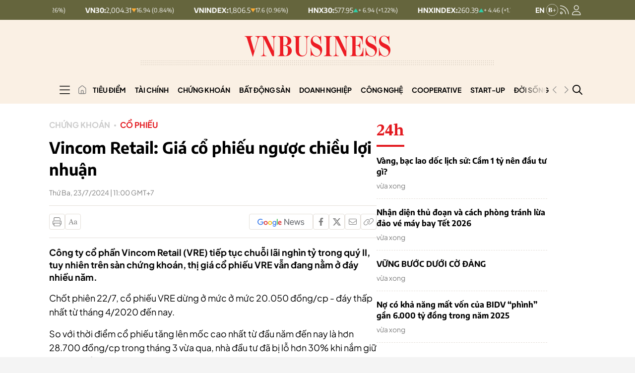

--- FILE ---
content_type: text/html; charset=utf-8
request_url: https://vnbusiness.vn/vincom-retail-gia-co-phieu-nguoc-chieu-loi-nhuan.html
body_size: 334476
content:



<!DOCTYPE html>
<html lang="en">

<head>
    <meta http-equiv="content-type" content="text/html;charset=UTF-8">
    <meta charset="utf-8">
    <meta http-equiv="X-UA-Compatible" content="IE=edge">
    <meta name="viewport" content="width=device-width, initial-scale=1">

    
<!-- Basic SEO Meta Tags -->
<title>Vincom Retail: Gi&#xE1; c&#x1ED5; phi&#x1EBF;u ng&#x1B0;&#x1EE3;c chi&#x1EC1;u l&#x1EE3;i nhu&#x1EAD;n - VnBusiness</title>
<meta name="description" content="C&#xF4;ng ty c&#x1ED5; ph&#x1EA7;n Vincom Retail &amp;amp;lpar;VRE&amp;amp;rpar; ti&#x1EBF;p t&#x1EE5;c chu&#x1ED7;i l&#xE3;i ngh&#xEC;n t&#x1EF7; trong qu&#xFD; II, tuy nhi&#xEA;n tr&#xEA;n s&#xE0;n ch&#x1EE9;ng kho&#xE1;n, th&#x1ECB; gi&#xE1; c&#x1ED5; phi&#x1EBF;u VRE v&#x1EAB;n &#x111;ang n&#x1EB1;m &#x1EDF; &#x111;&#xE1;y nhi&#x1EC1;u n&#x103;m.">
<meta name="keywords" content="6 th&#xE1;ng &#x111;&#x1EA7;u n&#x103;m,c&#x1ED5; phi&#x1EBF;u VRE,k&#x1EBF;t qu&#x1EA3; kinh doanh,qu&#xFD; II,Vincom Retail">
<meta name="author" content="VnBusiness">
<link rel="canonical" href="https://vnbusiness.vn/vincom-retail-gia-co-phieu-nguoc-chieu-loi-nhuan.html">
<!-- Open Graph / Facebook -->
  <meta property="og:type" content="article">
  <meta property="og:url" content="https://vnbusiness.vn/vincom-retail-gia-co-phieu-nguoc-chieu-loi-nhuan.html">
  <meta property="og:title" content="Vincom Retail: Gi&#xE1; c&#x1ED5; phi&#x1EBF;u ng&#x1B0;&#x1EE3;c chi&#x1EC1;u l&#x1EE3;i nhu&#x1EAD;n - VnBusiness">
  <meta property="og:description" content="C&#xF4;ng ty c&#x1ED5; ph&#x1EA7;n Vincom Retail &amp;amp;lpar;VRE&amp;amp;rpar; ti&#x1EBF;p t&#x1EE5;c chu&#x1ED7;i l&#xE3;i ngh&#xEC;n t&#x1EF7; trong qu&#xFD; II, tuy nhi&#xEA;n tr&#xEA;n s&#xE0;n ch&#x1EE9;ng kho&#xE1;n, th&#x1ECB; gi&#xE1; c&#x1ED5; phi&#x1EBF;u VRE v&#x1EAB;n &#x111;ang n&#x1EB1;m &#x1EDF; &#x111;&#xE1;y nhi&#x1EC1;u n&#x103;m.">
  <meta property="og:image" content="https://media.vnbusiness.vn/files/uploads/2024/07/23/-2985-1721700220.jpg?w=1200&h=630&mode=crop&anchor=top-center">
  <meta property="og:image:alt" content="Vincom Retail: Gi&#xE1; c&#x1ED5; phi&#x1EBF;u ng&#x1B0;&#x1EE3;c chi&#x1EC1;u l&#x1EE3;i nhu&#x1EAD;n - VnBusiness">
  <meta property="og:image:width" content="1200">
  <meta property="og:image:height" content="630">
  <meta property="og:site_name" content="VnBusiness">
  <meta property="og:locale" content="vi_VN">
    <meta property="article:author" content="VnBusiness">
    <meta property="article:section" content="C&#x1ED5; phi&#x1EBF;u">
    <meta property="article:tag" content="6 th&#xE1;ng &#x111;&#x1EA7;u n&#x103;m, c&#x1ED5; phi&#x1EBF;u VRE, k&#x1EBF;t qu&#x1EA3; kinh doanh, qu&#xFD; II, Vincom Retail">

<!-- Twitter Card -->
  <meta name="twitter:card" content="summary_large_image">
  <meta name="twitter:url" content="https://vnbusiness.vn/vincom-retail-gia-co-phieu-nguoc-chieu-loi-nhuan.html">
  <meta name="twitter:title" content="Vincom Retail: Gi&#xE1; c&#x1ED5; phi&#x1EBF;u ng&#x1B0;&#x1EE3;c chi&#x1EC1;u l&#x1EE3;i nhu&#x1EAD;n - VnBusiness">
  <meta name="twitter:description" content="C&#xF4;ng ty c&#x1ED5; ph&#x1EA7;n Vincom Retail &amp;amp;lpar;VRE&amp;amp;rpar; ti&#x1EBF;p t&#x1EE5;c chu&#x1ED7;i l&#xE3;i ngh&#xEC;n t&#x1EF7; trong qu&#xFD; II, tuy nhi&#xEA;n tr&#xEA;n s&#xE0;n ch&#x1EE9;ng kho&#xE1;n, th&#x1ECB; gi&#xE1; c&#x1ED5; phi&#x1EBF;u VRE v&#x1EAB;n &#x111;ang n&#x1EB1;m &#x1EDF; &#x111;&#xE1;y nhi&#x1EC1;u n&#x103;m.">
  <meta name="twitter:image" content="https://media.vnbusiness.vn/files/uploads/2024/07/23/-2985-1721700220.jpg?w=1200&h=630&mode=crop&anchor=top-center">
    <meta name="twitter:site" content="@vnbusiness">
    <meta name="twitter:creator" content="@vnbusiness">

<!-- Additional SEO Meta Tags -->
  <meta name="article:published_time" content="2024-07-23T11:00:31&#x2B;07:00">
  <meta name="article:modified_time" content="2024-07-23T11:00:31&#x2B;07:00">

<!-- Schema.org structured data -->
    <script type="application/ld&#x2B;json">
                                                {
                                                  "@context": "https://schema.org",
                                                  "@graph": [
                                                    {
                                                      "@type": "NewsArticle",
                                                      "@id": "https://vnbusiness.vn/vincom-retail-gia-co-phieu-nguoc-chieu-loi-nhuan.html#newsarticle",
                                                      "url": "https://vnbusiness.vn/vincom-retail-gia-co-phieu-nguoc-chieu-loi-nhuan.html",
                                                      "headline": "Vincom Retail: Gi&#xE1; c&#x1ED5; phi&#x1EBF;u ng&#x1B0;&#x1EE3;c chi&#x1EC1;u l&#x1EE3;i nhu&#x1EAD;n - VnBusiness",
                                                      "description": "C&#xF4;ng ty c&#x1ED5; ph&#x1EA7;n Vincom Retail &amp;amp;lpar;VRE&amp;amp;rpar; ti&#x1EBF;p t&#x1EE5;c chu&#x1ED7;i l&#xE3;i ngh&#xEC;n t&#x1EF7; trong qu&#xFD; II, tuy nhi&#xEA;n tr&#xEA;n s&#xE0;n ch&#x1EE9;ng kho&#xE1;n, th&#x1ECB; gi&#xE1; c&#x1ED5; phi&#x1EBF;u VRE v&#x1EAB;n &#x111;ang n&#x1EB1;m &#x1EDF; &#x111;&#xE1;y nhi&#x1EC1;u n&#x103;m.",
                                                      "keywords": "6 th&#xE1;ng &#x111;&#x1EA7;u n&#x103;m,c&#x1ED5; phi&#x1EBF;u VRE,k&#x1EBF;t qu&#x1EA3; kinh doanh,qu&#xFD; II,Vincom Retail",
                                                      "articleSection": "C&#x1ED5; phi&#x1EBF;u",
                                                      "datePublished": "2024-07-23T11:00:31&#x2B;07:00",
                                                      "dateModified": "2024-07-23T11:00:31&#x2B;07:00",
                                                      "author": {
                                                        "@type": "Person",
                                                        "name": "VnBusiness"
                                                      },
                                                      "publisher": {
                                                        "@type": "Organization",
                                                        "@id": "https://VnBusiness.vn/",
                                                        "name": "VnBusiness",
                                                        "url": "https://VnBusiness.vn/",
                                                        "logo": {
                                                          "@type": "ImageObject",
                                                          "url": "/img-fix/branding/logo-footer.svg?v=202509151270"
                                                        }
                                                      },
                                                      "image": {
                                                        "@type": "ImageObject",
                                                        "@id": "https://media.vnbusiness.vn/files/uploads/2024/07/23/-2985-1721700220.jpg?w=1200&h=630&mode=crop&anchor=top-center",
                                                        "url": "https://media.vnbusiness.vn/files/uploads/2024/07/23/-2985-1721700220.jpg?w=1200&h=630&mode=crop&anchor=top-center",
                                                        "width": 1200,
                                                        "height": 630
                                                      },
                                                      "thumbnailUrl": "https://media.vnbusiness.vn/files/uploads/2024/07/23/-2985-1721700220.jpg?w=1200&h=630&mode=crop&anchor=top-center",
                                                      "inLanguage": "vi",
                                                      "isAccessibleForFree": true,
                                                      "copyrightHolder": {
                                                        "@type": "Organization",
                                                        "@id": "https://VnBusiness.vn/",
                                                        "name": "VnBusiness"
                                                      },
                                                      "mainEntityOfPage": {
                                                        "@type": "WebPage",
                                                        "@id": "https://vnbusiness.vn/vincom-retail-gia-co-phieu-nguoc-chieu-loi-nhuan.html"
                                                      }
                                                    },
                                                    {
                                                      "@type": "Organization",
                                                      "@id": "https://VnBusiness.vn/",
                                                      "name": "VnBusiness",
                                                      "url": "https://VnBusiness.vn/",
                                                      "logo": {
                                                        "@type": "ImageObject",
                                                            "url": "/img-fix/branding/logo-footer.svg?v=202509151270",
                                                        "width": 231,
                                                        "height": 64
                                                      },
                                                      "sameAs": [
                                                        "https://www.facebook.com/VnBusiness.vn",
                                                        "https://www.youtube.com/@THEVNBUSINESS"
                                                      ]
                                                    },
                                                    {
                                                      "@type": "BreadcrumbList",
                                                      "itemListElement": [
                                                        {
                                                          "@type": "ListItem",
                                                          "position": 1,
                                                          "name": "Trang chủ",
                                                          "item": {
                                                            "@type": "WebPage",
                                                            "@id": "https://VnBusiness.vn/",
                                                            "name": "Trang chủ"
                                                          }
                                                        },
                                                        {
                                                          "@type": "ListItem",
                                                          "position": 2,
                                                          "name": "C&#x1ED5; phi&#x1EBF;u",
                                                          "item": {
                                                            "@type": "WebPage",
                                                            "@id": "/co-phieu",
                                                            "name": "C&#x1ED5; phi&#x1EBF;u"
                                                          }
                                                        },
                                                        {
                                                          "@type": "ListItem",
                                                          "position": 3,
                                                          "name": "Vincom Retail: Gi&#xE1; c&#x1ED5; phi&#x1EBF;u ng&#x1B0;&#x1EE3;c chi&#x1EC1;u l&#x1EE3;i nhu&#x1EAD;n - VnBusiness",
                                                          "item": {
                                                            "@type": "WebPage",
                                                            "@id": "https://vnbusiness.vn/vincom-retail-gia-co-phieu-nguoc-chieu-loi-nhuan.html",
                                                            "name": "Vincom Retail: Gi&#xE1; c&#x1ED5; phi&#x1EBF;u ng&#x1B0;&#x1EE3;c chi&#x1EC1;u l&#x1EE3;i nhu&#x1EAD;n - VnBusiness"
                                                          }
                                                        }
                                                      ]
                                                    }
                                                  ]
                                                }
                                                </script>


    <link rel="icon" type="image/x-icon" href="/favicon.ico?v=202509151270">

    <meta name="robots" content="max-image-preview:large">
    <meta name="robots" content="INDEX,FOLLOW,ALL">
    <meta name="copyright" content="Copyright © 2017 by VnBusiness">
    <meta name="resource-type" content="Document">
    <meta name="distribution" content="Global">
    <meta name="GENERATOR" content="VnBusiness">
    <meta name="Language" content="vi">
    <meta name="REVISIT-AFTER" content="1 DAYS">
    <meta name="RATING" content="GENERAL">

    <!-- Resource Hints - Performance Optimization -->
    <!-- DNS Prefetch for external domains -->
    <link rel="dns-prefetch" href="https://fonts.googleapis.com">
    <link rel="dns-prefetch" href="https://fonts.gstatic.com">
    <link rel="dns-prefetch" href="https://media.vnbusiness.vn">
    <link rel="dns-prefetch" href="https://public.kafi.vn">
    <link rel="dns-prefetch" href="https://sdk.moneyoyo.com">
    <link rel="dns-prefetch" href="https://analytics.hemeratech.vn">

    <!-- Preconnect for critical origins -->
    <link rel="preconnect" href="https://fonts.googleapis.com">
    <link rel="preconnect" href="https://fonts.gstatic.com" crossorigin>
    <link rel="preconnect" href="https://media.VnBusiness.vn" crossorigin>

    <!-- Preload Critical Fonts - Load fonts before CSS parsing -->
    <link rel="preload" href="/fonts/EncodeSans-Bold.woff2?v=202509151270" as="font" type="font/woff2" crossorigin>
    <link rel="preload" href="/fonts/EncodeSans-Medium.woff2?v=202509151270" as="font" type="font/woff2" crossorigin>
    <link rel="preload" href="/fonts/EncodeSans-SemiBold.woff2?v=202509151270" as="font" type="font/woff2" crossorigin>
    <link rel="preload" href="/fonts/EncodeSans-Regular.woff2?v=202509151270" as="font" type="font/woff2" crossorigin>
    <link rel="preload" href="/fonts/PlusJakartaSans-Regular.woff2?v=202509151270" as="font" type="font/woff2" crossorigin>
    <link rel="preload" href="/fonts/PlusJakartaSans-Bold.woff2?v=202509151270" as="font" type="font/woff2" crossorigin>

    <!-- Critical CSS - Loaded Synchronously (Bootstrap + Main CSS) -->
    <link rel="stylesheet" type="text/css" href="/vendor/swiper.min.css?v=202509151270" media="print" onload="this.media='all'; this.onload=null;">
    <noscript>
        <link rel="stylesheet" type="text/css" href="/vendor/swiper.min.css?v=202509151270">
    </noscript>

    <!-- Core Stylesheets - Loaded in parallel for better performance -->
    <link rel="stylesheet" type="text/css" href="/styles-page/reset.css?v=202509151270">
    <link rel="stylesheet" type="text/css" href="/styles-page/typography.css?v=202509151270">
    <link rel="stylesheet" type="text/css" href="/styles-page/beer.css?v=202509151270">
    <link rel="stylesheet" type="text/css" href="/styles-page/system.css?v=202509151270">
    <link rel="stylesheet" type="text/css" href="/styles-page/editor.css?v=202509151270">
    <link rel="stylesheet" type="text/css" href="/styles-page/footer.css?v=202509151270">
    <link rel="stylesheet" type="text/css" href="/styles-page/header.css?v=202509151270">
    <link rel="stylesheet" type="text/css" href="/styles-page/home.css?v=202509151270">
    <link rel="stylesheet" type="text/css" href="/styles-page/detail_news.css?v=202509151270">
    <link rel="stylesheet" type="text/css" href="/styles-page/list_news.css?v=202509151270">
    <link rel="stylesheet" type="text/css" href="/styles-page/topic.css?v=202509151270">
    <link rel="stylesheet" type="text/css" href="/styles-page/search.css?v=202509151270">
    <link rel="stylesheet" type="text/css" href="/styles-page/24h.css?v=202509151270">
    <link rel="stylesheet" type="text/css" href="/styles-page/magazine.css?v=202509151270">
    <link rel="stylesheet" type="text/css" href="/styles-page/multimedia.css?v=202509151270">
    <link rel="stylesheet" type="text/css" href="/styles-page/video.css?v=202509151270">
    <link rel="stylesheet" type="text/css" href="/styles-page/live.css?v=202509151270">
    <link rel="stylesheet" type="text/css" href="/styles-page/quiz.css?v=202509151270">
    <link rel="stylesheet" type="text/css" href="/styles-page/longform.css?v=202509151270">
    <link rel="stylesheet" type="text/css" href="/styles-page/login.css?v=202509151270">
    <link rel="stylesheet" type="text/css" href="/styles-page/logged.css?v=202509151270">



    <link rel="stylesheet" type="text/css" href="/responsive-image.css?v=202509151270" media="print" onload="this.media='all'; this.onload=null;">
    <noscript>
        <link rel="stylesheet" type="text/css" href="/responsive-image.css?v=202509151270">
    </noscript>

    <link rel="stylesheet" type="text/css" href="/custom.css?v=202509151270" media="print" onload="this.media='all'; this.onload=null;">
    <noscript>
        <link rel="stylesheet" type="text/css" href="/custom.css?v=202509151270">
    </noscript>

        
        
            <link rel="stylesheet" type="text/css" href="/vnbusinessqc.css?v=202509151270" onload="this.media='all'; this.onload=null;">
            <noscript>
                <link rel="stylesheet" type="text/css" href="/vnbusinessqc.css?v=202509151270">
            </noscript>
        

    <script defer data-domain="vnbusiness.vn" src="/js/script.manual.outbound-links.pageview-props.tagged-events.js" data-original-src="https://analytics.hemeratech.vn/js/script.manual.outbound-links.pageview-props.tagged-events.js" data-rewritten-by="VnBusiness-proxy"></script>
    <script>window.plausible = window.plausible || function () { (window.plausible.q = window.plausible.q || []).push(arguments) }</script>



    <script type="text/javascript">
        var ParentZoneUrl = '';
        var ZoneUrl = '/co-phieu';

        window.GoogleOAuthConfig = {
            ClientId: '219638109048-3kkkegedvu6uebv004vvgvotp8l6ri61.apps.googleusercontent.com'
        };
        window.FacebookOAuthConfig = {
            AppId: '2373785483081138'
        };
    </script>

        <script src="https://accounts.google.com/gsi/client"></script>
        <script>
            window.fbAsyncInit = function () {
                FB.init({
                    appId: '2373785483081138',
                    cookie: true,
                    xfbml: true,
                    version: 'v18.0'
                });
                console.log('Facebook SDK initialized');
            };
        </script>
        <script async defer crossorigin="anonymous" src="https://connect.facebook.net/vi_VN/sdk.js"></script>
<link rel="stylesheet" type="text/css" href="/proxy-css/proxy-inject.css" data-injected-by="VnBusiness-proxy" data-injected-position="head"></head>

<body>
    <!-- Google Tag Manager (noscript) -->
    <noscript><iframe src="https://www.googletagmanager.com/ns.html?id=GTM-W7SKJLF" height="0" width="0" style="display:none;visibility:hidden"></iframe></noscript>
    <!-- End Google Tag Manager (noscript) -->
    
    <div class="wrapper bg-body-2  wrap ct-padding-mobile ct-page-detail">
        <header class="ct-header-detail">

<section class="header-top_stock">
    <div class="container">
        <div class="layout-header-top_stock">
                <div class="block-slide-stock">
                    <div class="block-stock-buttons">
                                <div class="stock-item-button item-up">
                                    <button class="stock-item_wapper">
                                        <span class="stock-item-name">HNX30:</span>
                                        <div class="stock-item-data">
                                            <span class="stock-price-number">577.95</span>
                                            <span class="stock-arrow-icon">
                                                <img src="/img-fix/icon/icon-up-stock.svg" alt="T&#x103;ng">
                                            </span>
                                            <span class="stock-change-text">&#x2B; 6.94
                                                (&#x2B;1.22%)</span>
                                        </div>
                                    </button>
                                </div>
                                <div class="stock-item-button item-up">
                                    <button class="stock-item_wapper">
                                        <span class="stock-item-name">HNXINDEX:</span>
                                        <div class="stock-item-data">
                                            <span class="stock-price-number">260.39</span>
                                            <span class="stock-arrow-icon">
                                                <img src="/img-fix/icon/icon-up-stock.svg" alt="T&#x103;ng">
                                            </span>
                                            <span class="stock-change-text">&#x2B; 4.46
                                                (&#x2B;1.74%)</span>
                                        </div>
                                    </button>
                                </div>
                                <div class="stock-item-button item-up">
                                    <button class="stock-item_wapper">
                                        <span class="stock-item-name">UPCOMINDEX:</span>
                                        <div class="stock-item-data">
                                            <span class="stock-price-number">129.27</span>
                                            <span class="stock-arrow-icon">
                                                <img src="/img-fix/icon/icon-up-stock.svg" alt="T&#x103;ng">
                                            </span>
                                            <span class="stock-change-text">&#x2B; 0.33
                                                (&#x2B;0.26%)</span>
                                        </div>
                                    </button>
                                </div>
                                <div class="stock-item-button item-down">
                                    <button class="stock-item_wapper">
                                        <span class="stock-item-name">VN30:</span>
                                        <div class="stock-item-data">
                                            <span class="stock-price-number">2,004.31</span>
                                            <span class="stock-arrow-icon">
                                                <img src="/img-fix/icon/icon-down-stock.svg" alt="Gi&#x1EA3;m">
                                            </span>
                                            <span class="stock-change-text"> 16.94
                                                (0.84%)</span>
                                        </div>
                                    </button>
                                </div>
                                <div class="stock-item-button item-down">
                                    <button class="stock-item_wapper">
                                        <span class="stock-item-name">VNINDEX:</span>
                                        <div class="stock-item-data">
                                            <span class="stock-price-number">1,806.5</span>
                                            <span class="stock-arrow-icon">
                                                <img src="/img-fix/icon/icon-down-stock.svg" alt="Gi&#x1EA3;m">
                                            </span>
                                            <span class="stock-change-text"> 17.6
                                                (0.96%)</span>
                                        </div>
                                    </button>
                                </div>
                                <div class="stock-item-button item-up">
                                    <button class="stock-item_wapper">
                                        <span class="stock-item-name">HNX30:</span>
                                        <div class="stock-item-data">
                                            <span class="stock-price-number">577.95</span>
                                            <span class="stock-arrow-icon">
                                                <img src="/img-fix/icon/icon-up-stock.svg" alt="T&#x103;ng">
                                            </span>
                                            <span class="stock-change-text">&#x2B; 6.94
                                                (&#x2B;1.22%)</span>
                                        </div>
                                    </button>
                                </div>
                                <div class="stock-item-button item-up">
                                    <button class="stock-item_wapper">
                                        <span class="stock-item-name">HNXINDEX:</span>
                                        <div class="stock-item-data">
                                            <span class="stock-price-number">260.39</span>
                                            <span class="stock-arrow-icon">
                                                <img src="/img-fix/icon/icon-up-stock.svg" alt="T&#x103;ng">
                                            </span>
                                            <span class="stock-change-text">&#x2B; 4.46
                                                (&#x2B;1.74%)</span>
                                        </div>
                                    </button>
                                </div>
                                <div class="stock-item-button item-up">
                                    <button class="stock-item_wapper">
                                        <span class="stock-item-name">UPCOMINDEX:</span>
                                        <div class="stock-item-data">
                                            <span class="stock-price-number">129.27</span>
                                            <span class="stock-arrow-icon">
                                                <img src="/img-fix/icon/icon-up-stock.svg" alt="T&#x103;ng">
                                            </span>
                                            <span class="stock-change-text">&#x2B; 0.33
                                                (&#x2B;0.26%)</span>
                                        </div>
                                    </button>
                                </div>
                                <div class="stock-item-button item-down">
                                    <button class="stock-item_wapper">
                                        <span class="stock-item-name">VN30:</span>
                                        <div class="stock-item-data">
                                            <span class="stock-price-number">2,004.31</span>
                                            <span class="stock-arrow-icon">
                                                <img src="/img-fix/icon/icon-down-stock.svg" alt="Gi&#x1EA3;m">
                                            </span>
                                            <span class="stock-change-text"> 16.94
                                                (0.84%)</span>
                                        </div>
                                    </button>
                                </div>
                                <div class="stock-item-button item-down">
                                    <button class="stock-item_wapper">
                                        <span class="stock-item-name">VNINDEX:</span>
                                        <div class="stock-item-data">
                                            <span class="stock-price-number">1,806.5</span>
                                            <span class="stock-arrow-icon">
                                                <img src="/img-fix/icon/icon-down-stock.svg" alt="Gi&#x1EA3;m">
                                            </span>
                                            <span class="stock-change-text"> 17.6
                                                (0.96%)</span>
                                        </div>
                                    </button>
                                </div>
                                <div class="stock-item-button item-up">
                                    <button class="stock-item_wapper">
                                        <span class="stock-item-name">HNX30:</span>
                                        <div class="stock-item-data">
                                            <span class="stock-price-number">577.95</span>
                                            <span class="stock-arrow-icon">
                                                <img src="/img-fix/icon/icon-up-stock.svg" alt="T&#x103;ng">
                                            </span>
                                            <span class="stock-change-text">&#x2B; 6.94
                                                (&#x2B;1.22%)</span>
                                        </div>
                                    </button>
                                </div>
                                <div class="stock-item-button item-up">
                                    <button class="stock-item_wapper">
                                        <span class="stock-item-name">HNXINDEX:</span>
                                        <div class="stock-item-data">
                                            <span class="stock-price-number">260.39</span>
                                            <span class="stock-arrow-icon">
                                                <img src="/img-fix/icon/icon-up-stock.svg" alt="T&#x103;ng">
                                            </span>
                                            <span class="stock-change-text">&#x2B; 4.46
                                                (&#x2B;1.74%)</span>
                                        </div>
                                    </button>
                                </div>
                                <div class="stock-item-button item-up">
                                    <button class="stock-item_wapper">
                                        <span class="stock-item-name">UPCOMINDEX:</span>
                                        <div class="stock-item-data">
                                            <span class="stock-price-number">129.27</span>
                                            <span class="stock-arrow-icon">
                                                <img src="/img-fix/icon/icon-up-stock.svg" alt="T&#x103;ng">
                                            </span>
                                            <span class="stock-change-text">&#x2B; 0.33
                                                (&#x2B;0.26%)</span>
                                        </div>
                                    </button>
                                </div>
                                <div class="stock-item-button item-down">
                                    <button class="stock-item_wapper">
                                        <span class="stock-item-name">VN30:</span>
                                        <div class="stock-item-data">
                                            <span class="stock-price-number">2,004.31</span>
                                            <span class="stock-arrow-icon">
                                                <img src="/img-fix/icon/icon-down-stock.svg" alt="Gi&#x1EA3;m">
                                            </span>
                                            <span class="stock-change-text"> 16.94
                                                (0.84%)</span>
                                        </div>
                                    </button>
                                </div>
                                <div class="stock-item-button item-down">
                                    <button class="stock-item_wapper">
                                        <span class="stock-item-name">VNINDEX:</span>
                                        <div class="stock-item-data">
                                            <span class="stock-price-number">1,806.5</span>
                                            <span class="stock-arrow-icon">
                                                <img src="/img-fix/icon/icon-down-stock.svg" alt="Gi&#x1EA3;m">
                                            </span>
                                            <span class="stock-change-text"> 17.6
                                                (0.96%)</span>
                                        </div>
                                    </button>
                                </div>
                    </div>
                </div>

            <div class="user-nav">
                <a href="/vnbusiness-b" class="nav-vnb-en">
                    <img src="/img-fix/branding/logo-vnb-en.svg" alt="VnBusiness">
                </a>
                <a href="/rss" class="nav-icon">
                    <img src="/img-fix/icon/icon-rss.svg" alt="VnBusiness">
                </a>
                


<a href="javascript:void(0);" class="nav-icon user-nav__icon ct-nav-user" id="userNavIconDesktop" onclick="showLoginPopup()">
    <img src="/img-fix/icon/icon-user.svg?v=202509151270" alt="VnBusiness" id="userNavIconImgDesktop">
</a>

<div class="user-nav__login " id="userNavLoginDesktop" style="display: none;">
    <div class="flex-avatar__login" id="userAvatarContainerDesktop" style="cursor: pointer;">
        <div class="avatar" id="userAvatarDesktop">
        </div>
            <div class="arrow">
                <img src="/img-fix/icon/caret-down.svg?v=202509151270" alt="VnBusiness">
            </div>
    </div>
    <div class="account-menu" id="accountMenuDesktop" style="display: none;">
        <div class="account-menu__header">
            <div class="account-menu__avatar" id="accountMenuAvatarDesktop" style="flex-shrink: 0;">
                <span class="account-menu__avatar-text" id="accountMenuAvatarTextDesktop"></span>
            </div>
            <div class="account-menu__user">
                <span class="account-menu__name" id="accountMenuNameDesktop"></span>
            </div>
        </div>

        <div class="account-menu__body">
            <ul class="account-menu__list">
                <li class="account-menu__item">
                    <a href="/tai-khoan/thong-tin-ca-nhan" class="account-menu__link" id="accountMenuProfileLinkDesktop">
                        Thông tin cá nhân
                    </a>
                </li>
                <!-- <li class="account-menu__item">
                                                <a href="javascript:;" class="account-menu__link">
                                                Lịch sử xem
                                                </a>
                                            </li>
                                            <li class="account-menu__item">
                                                <a href="javascript:;" class="account-menu__link">
                                                Bình luận <span class="account-menu__count">(26)</span>
                                                </a>
                                            </li>

                                            <li class="account-menu__item">
                                                <a href="javascript:;" class="account-menu__link">
                                                Tin đã lưu <span class="account-menu__count">(10)</span>
                                                </a>
                                            </li> -->
            </ul>
        </div>
        <div class="account-menu__footer">
            <button class="account-menu__logout" id="accountMenuLogoutDesktop" onclick="logout()">
                <span class="text">Đăng xuất</span>
                <span class="icon">
                    <svg width="17" height="14" viewbox="0 0 17 14" fill="none" xmlns="http://www.w3.org/2000/svg">
                        <path d="M15.8438 7.375L11.8438 11.375C11.6562 11.5625 11.3125 11.5625 11.125 11.375C10.9375 11.1875 10.9375 10.8438 11.125 10.6562L14.2812 7.5H5.5C5.21875 7.5 5 7.28125 5 7C5 6.75 5.21875 6.5 5.5 6.5H14.2812L11.125 3.375C10.9375 3.1875 10.9375 2.84375 11.125 2.65625C11.3125 2.46875 11.6562 2.46875 11.8438 2.65625L15.8438 6.65625C16.0312 6.84375 16.0312 7.1875 15.8438 7.375ZM5.5 1H2.5C1.65625 1 1 1.6875 1 2.5V11.5C1 12.3438 1.65625 13 2.5 13H5.5C5.75 13 6 13.25 6 13.5C6 13.7812 5.75 14 5.5 14H2.5C1.09375 14 0 12.9062 0 11.5V2.5C0 1.125 1.09375 0 2.5 0H5.5C5.75 0 6 0.25 6 0.5C6 0.78125 5.75 1 5.5 1Z" fill="#808080"></path>
                    </svg>
                </span>
            </button>
        </div>
    </div>

</div>




            </div>
        </div>
    </div>
</section>
            <section class="header-top">
                <div class="container">
                    <div class="header-top__inner">
                        <div class="header-top__menu header__menu-btn" id="box-menu__mobile">
                            <img src="/img-fix/icon/icon-menu-mobile.svg" alt="VnBusiness">
                        </div>
                        <h1 class="header-top__logo">
                            <a href="/" class="header-top__logo-link">
                                <picture>
                                    <source media="(max-width: 991px)" srcset="/img-fix/branding/logo-header-mobile.svg">
                                    <img src="/img-fix/branding/logo-header.svg" alt="VnBusiness" class="header-top__logo-img">
                                </picture>
                            </a>
                        </h1>

                        <div class="header-top__user">
                            


<a href="javascript:void(0);" class="nav-icon user-nav__icon ct-nav-user" id="userNavIconMobile" onclick="showLoginPopup()">
    <img src="/img-fix/icon/icon-user-mobile.svg?v=202509151270" alt="VnBusiness" id="userNavIconImgMobile">
</a>

<div class="user-nav__login " id="userNavLoginMobile" style="display: none;">
    <div class="flex-avatar__login" id="userAvatarContainerMobile" style="cursor: pointer;">
        <div class="avatar" id="userAvatarMobile">
        </div>
    </div>
    <div class="account-menu" id="accountMenuMobile" style="display: none;">
        <div class="account-menu__header">
            <div class="account-menu__avatar" id="accountMenuAvatarMobile" style="flex-shrink: 0;">
                <span class="account-menu__avatar-text" id="accountMenuAvatarTextMobile"></span>
            </div>
            <div class="account-menu__user">
                <span class="account-menu__name" id="accountMenuNameMobile"></span>
            </div>
        </div>

        <div class="account-menu__body">
            <ul class="account-menu__list">
                <li class="account-menu__item">
                    <a href="/tai-khoan/thong-tin-ca-nhan" class="account-menu__link" id="accountMenuProfileLinkMobile">
                        Thông tin cá nhân
                    </a>
                </li>
                <!-- <li class="account-menu__item">
                                                <a href="javascript:;" class="account-menu__link">
                                                Lịch sử xem
                                                </a>
                                            </li>
                                            <li class="account-menu__item">
                                                <a href="javascript:;" class="account-menu__link">
                                                Bình luận <span class="account-menu__count">(26)</span>
                                                </a>
                                            </li>

                                            <li class="account-menu__item">
                                                <a href="javascript:;" class="account-menu__link">
                                                Tin đã lưu <span class="account-menu__count">(10)</span>
                                                </a>
                                            </li> -->
            </ul>
        </div>
        <div class="account-menu__footer">
            <button class="account-menu__logout" id="accountMenuLogoutMobile" onclick="logout()">
                <span class="text">Đăng xuất</span>
                <span class="icon">
                    <svg width="17" height="14" viewbox="0 0 17 14" fill="none" xmlns="http://www.w3.org/2000/svg">
                        <path d="M15.8438 7.375L11.8438 11.375C11.6562 11.5625 11.3125 11.5625 11.125 11.375C10.9375 11.1875 10.9375 10.8438 11.125 10.6562L14.2812 7.5H5.5C5.21875 7.5 5 7.28125 5 7C5 6.75 5.21875 6.5 5.5 6.5H14.2812L11.125 3.375C10.9375 3.1875 10.9375 2.84375 11.125 2.65625C11.3125 2.46875 11.6562 2.46875 11.8438 2.65625L15.8438 6.65625C16.0312 6.84375 16.0312 7.1875 15.8438 7.375ZM5.5 1H2.5C1.65625 1 1 1.6875 1 2.5V11.5C1 12.3438 1.65625 13 2.5 13H5.5C5.75 13 6 13.25 6 13.5C6 13.7812 5.75 14 5.5 14H2.5C1.09375 14 0 12.9062 0 11.5V2.5C0 1.125 1.09375 0 2.5 0H5.5C5.75 0 6 0.25 6 0.5C6 0.78125 5.75 1 5.5 1Z" fill="#808080"></path>
                    </svg>
                </span>
            </button>
        </div>
    </div>

</div>




                        </div>
                        <!-- Show trên mobile chi tiết news -->

                        <div class="header__share list-share-mxh">
                            <div class="share__item">
                                <a class="share__item--icon article-actions__btn--font-dec" href="javacript:;">
                                    <svg width="20" height="12" viewbox="0 0 20 12" fill="none" xmlns="http://www.w3.org/2000/svg">
                                        <path d="M12.0777 11.8876H7.19537V11.3011C7.62495 11.2736 7.98017 11.2185 8.26105 11.1359C8.54743 11.0533 8.69062 10.9514 8.69062 10.8302C8.69062 10.7807 8.68512 10.7201 8.6741 10.6485C8.66309 10.5769 8.64657 10.5136 8.62454 10.4585L7.64973 7.83147H3.54399C3.38978 8.21699 3.26311 8.55294 3.16398 8.83932C3.07036 9.1257 2.98499 9.39006 2.90789 9.63238C2.83629 9.8692 2.78673 10.062 2.75919 10.2107C2.73165 10.3594 2.71789 10.4805 2.71789 10.5741C2.71789 10.7944 2.89137 10.9652 3.23833 11.0863C3.5853 11.2075 3.97632 11.2791 4.4114 11.3011V11.8876H0V11.3011C0.143192 11.2901 0.322181 11.2598 0.536968 11.2102C0.751755 11.1552 0.927991 11.0836 1.06568 10.9955C1.28597 10.8468 1.4567 10.6926 1.57786 10.5328C1.69902 10.3676 1.81743 10.1418 1.93309 9.85543C2.52237 8.38496 3.17224 6.73275 3.88269 4.8988C4.59314 3.06485 5.22649 1.43192 5.78273 0H6.44362L10.3511 10.1115C10.4337 10.3263 10.5273 10.4998 10.632 10.632C10.7366 10.7641 10.8826 10.8936 11.0698 11.0202C11.1965 11.0973 11.3617 11.1634 11.5655 11.2185C11.7692 11.2681 11.94 11.2956 12.0777 11.3011V11.8876ZM7.35233 7.09624L5.57621 2.55266L3.83313 7.09624H7.35233Z" fill="#808080"></path>
                                        <path d="M20.0013 11.5327C19.7424 11.6263 19.5139 11.7007 19.3156 11.7557C19.1229 11.8163 18.9026 11.8466 18.6547 11.8466C18.2252 11.8466 17.881 11.7475 17.6221 11.5492C17.3688 11.3454 17.2063 11.0508 17.1347 10.6653H17.0851C16.7272 11.0618 16.3416 11.3647 15.9286 11.574C15.5211 11.7833 15.0281 11.8879 14.4499 11.8879C13.8386 11.8879 13.3346 11.7007 12.9381 11.3262C12.5471 10.9517 12.3516 10.4615 12.3516 9.8557C12.3516 9.54178 12.3956 9.2609 12.4837 9.01307C12.5719 8.76524 12.704 8.54219 12.8803 8.34393C13.018 8.17871 13.1997 8.03276 13.4255 7.90609C13.6513 7.77392 13.8633 7.66928 14.0616 7.59217C14.3094 7.49855 14.8106 7.32506 15.5651 7.07173C16.3251 6.81839 16.8373 6.62012 17.1017 6.47693V5.65909C17.1017 5.58749 17.0851 5.44981 17.0521 5.24603C17.0246 5.04226 16.9612 4.8495 16.8621 4.66776C16.7519 4.46399 16.595 4.28775 16.3912 4.13905C16.193 3.98485 15.9093 3.90774 15.5403 3.90774C15.287 3.90774 15.0502 3.9518 14.8299 4.03992C14.6151 4.12253 14.4636 4.21065 14.3755 4.30427C14.3755 4.41442 14.4003 4.57689 14.4499 4.79168C14.5049 5.00646 14.5325 5.20473 14.5325 5.38647C14.5325 5.57923 14.4444 5.75547 14.2681 5.91518C14.0974 6.07489 13.8578 6.15475 13.5494 6.15475C13.274 6.15475 13.0703 6.05837 12.9381 5.86561C12.8114 5.66735 12.7481 5.44705 12.7481 5.20473C12.7481 4.95139 12.8362 4.70907 13.0124 4.47776C13.1942 4.24645 13.4283 4.03992 13.7146 3.85818C13.9625 3.70397 14.2626 3.57455 14.6151 3.46991C14.9676 3.35976 15.3118 3.30469 15.6477 3.30469C16.1103 3.30469 16.5124 3.33773 16.8538 3.40382C17.2008 3.4644 17.5147 3.59933 17.7956 3.80861C18.0765 4.01238 18.2885 4.29051 18.4317 4.64298C18.5804 4.98994 18.6547 5.43879 18.6547 5.98953C18.6547 6.77708 18.6465 7.47652 18.63 8.08784C18.6134 8.69365 18.6052 9.35728 18.6052 10.0787C18.6052 10.2935 18.641 10.4643 18.7126 10.5909C18.7897 10.7176 18.9053 10.825 19.0595 10.9131C19.1421 10.9627 19.2716 10.9902 19.4478 10.9957C19.6295 11.0012 19.814 11.004 20.0013 11.004V11.5327ZM17.1182 7.17086C16.6501 7.30854 16.2398 7.44347 15.8873 7.57565C15.5348 7.70783 15.2071 7.87305 14.9042 8.07131C14.6289 8.25856 14.4113 8.48161 14.2516 8.74046C14.0919 8.9938 14.012 9.2967 14.012 9.64917C14.012 10.1063 14.1304 10.4422 14.3673 10.657C14.6096 10.8718 14.9152 10.9792 15.2842 10.9792C15.6753 10.9792 16.0195 10.8856 16.3169 10.6983C16.6143 10.5056 16.8648 10.2798 17.0686 10.0209L17.1182 7.17086Z" fill="#808080"></path>
                                    </svg>
                                </a>
                                <div class="share__item__absolute">
                                    <div class="share__item--header">
                                        <p class="text">Chọn cỡ chữ</p>
                                        <button class="article-actions__btn--close" title="Tắt">
                                            <img src="/img-fix/icon/icon-close.svg" alt="VnBusiness">
                                        </button>
                                    </div>
                                    <div class="custom-article-actions__size">
                                        <button class="js-font-btn font-btn__sm" data-font="sm">
                                            <svg width="15" height="15" viewbox="0 0 15 15" fill="none" xmlns="http://www.w3.org/2000/svg">
                                                <path d="M14.2754 14.0527H8.50391V13.3594C9.01172 13.3268 9.43164 13.2617 9.76367 13.1641C10.1022 13.0664 10.2715 12.946 10.2715 12.8027C10.2715 12.7441 10.265 12.6725 10.252 12.5879C10.2389 12.5033 10.2194 12.4284 10.1934 12.3633L9.04102 9.25781H4.1875C4.00521 9.71354 3.85547 10.1107 3.73828 10.4492C3.6276 10.7878 3.52669 11.1003 3.43555 11.3867C3.35091 11.6667 3.29232 11.8945 3.25977 12.0703C3.22721 12.2461 3.21094 12.3893 3.21094 12.5C3.21094 12.7604 3.41602 12.9622 3.82617 13.1055C4.23633 13.2487 4.69857 13.3333 5.21289 13.3594V14.0527H-0.00195312V13.3594C0.167318 13.3464 0.378906 13.3105 0.632812 13.252C0.886719 13.1868 1.09505 13.1022 1.25781 12.998C1.51823 12.8223 1.72005 12.64 1.86328 12.4512C2.00651 12.2559 2.14648 11.9889 2.2832 11.6504C2.97982 9.91211 3.74805 7.95898 4.58789 5.79102C5.42773 3.62305 6.17643 1.69271 6.83398 0H7.61523L12.2344 11.9531C12.332 12.207 12.4427 12.4121 12.5664 12.5684C12.6901 12.7246 12.8626 12.8776 13.084 13.0273C13.2337 13.1185 13.429 13.1966 13.6699 13.2617C13.9108 13.3203 14.1126 13.3529 14.2754 13.3594V14.0527ZM8.68945 8.38867L6.58984 3.01758L4.5293 8.38867H8.68945Z" fill="#808080"></path>
                                            </svg>
                                        </button>
                                        <button class="js-font-btn font-btn__md" data-font="md">
                                            <svg width="15" height="15" viewbox="0 0 15 15" fill="none" xmlns="http://www.w3.org/2000/svg">
                                                <path d="M14.2754 14.0527H8.50391V13.3594C9.01172 13.3268 9.43164 13.2617 9.76367 13.1641C10.1022 13.0664 10.2715 12.946 10.2715 12.8027C10.2715 12.7441 10.265 12.6725 10.252 12.5879C10.2389 12.5033 10.2194 12.4284 10.1934 12.3633L9.04102 9.25781H4.1875C4.00521 9.71354 3.85547 10.1107 3.73828 10.4492C3.6276 10.7878 3.52669 11.1003 3.43555 11.3867C3.35091 11.6667 3.29232 11.8945 3.25977 12.0703C3.22721 12.2461 3.21094 12.3893 3.21094 12.5C3.21094 12.7604 3.41602 12.9622 3.82617 13.1055C4.23633 13.2487 4.69857 13.3333 5.21289 13.3594V14.0527H-0.00195312V13.3594C0.167318 13.3464 0.378906 13.3105 0.632812 13.252C0.886719 13.1868 1.09505 13.1022 1.25781 12.998C1.51823 12.8223 1.72005 12.64 1.86328 12.4512C2.00651 12.2559 2.14648 11.9889 2.2832 11.6504C2.97982 9.91211 3.74805 7.95898 4.58789 5.79102C5.42773 3.62305 6.17643 1.69271 6.83398 0H7.61523L12.2344 11.9531C12.332 12.207 12.4427 12.4121 12.5664 12.5684C12.6901 12.7246 12.8626 12.8776 13.084 13.0273C13.2337 13.1185 13.429 13.1966 13.6699 13.2617C13.9108 13.3203 14.1126 13.3529 14.2754 13.3594V14.0527ZM8.68945 8.38867L6.58984 3.01758L4.5293 8.38867H8.68945Z" fill="#808080"></path>
                                            </svg>
                                        </button>
                                        <button class="js-font-btn font-btn__lg is-active" data-font="lg">
                                            <svg width="15" height="15" viewbox="0 0 15 15" fill="none" xmlns="http://www.w3.org/2000/svg">
                                                <path d="M14.2754 14.0527H8.50391V13.3594C9.01172 13.3268 9.43164 13.2617 9.76367 13.1641C10.1022 13.0664 10.2715 12.946 10.2715 12.8027C10.2715 12.7441 10.265 12.6725 10.252 12.5879C10.2389 12.5033 10.2194 12.4284 10.1934 12.3633L9.04102 9.25781H4.1875C4.00521 9.71354 3.85547 10.1107 3.73828 10.4492C3.6276 10.7878 3.52669 11.1003 3.43555 11.3867C3.35091 11.6667 3.29232 11.8945 3.25977 12.0703C3.22721 12.2461 3.21094 12.3893 3.21094 12.5C3.21094 12.7604 3.41602 12.9622 3.82617 13.1055C4.23633 13.2487 4.69857 13.3333 5.21289 13.3594V14.0527H-0.00195312V13.3594C0.167318 13.3464 0.378906 13.3105 0.632812 13.252C0.886719 13.1868 1.09505 13.1022 1.25781 12.998C1.51823 12.8223 1.72005 12.64 1.86328 12.4512C2.00651 12.2559 2.14648 11.9889 2.2832 11.6504C2.97982 9.91211 3.74805 7.95898 4.58789 5.79102C5.42773 3.62305 6.17643 1.69271 6.83398 0H7.61523L12.2344 11.9531C12.332 12.207 12.4427 12.4121 12.5664 12.5684C12.6901 12.7246 12.8626 12.8776 13.084 13.0273C13.2337 13.1185 13.429 13.1966 13.6699 13.2617C13.9108 13.3203 14.1126 13.3529 14.2754 13.3594V14.0527ZM8.68945 8.38867L6.58984 3.01758L4.5293 8.38867H8.68945Z" fill="#808080"></path>
                                            </svg>
                                        </button>
                                        <button class="js-font-btn font-btn__xl" data-font="xl">
                                            <svg width="15" height="15" viewbox="0 0 15 15" fill="none" xmlns="http://www.w3.org/2000/svg">
                                                <path d="M14.2754 14.0527H8.50391V13.3594C9.01172 13.3268 9.43164 13.2617 9.76367 13.1641C10.1022 13.0664 10.2715 12.946 10.2715 12.8027C10.2715 12.7441 10.265 12.6725 10.252 12.5879C10.2389 12.5033 10.2194 12.4284 10.1934 12.3633L9.04102 9.25781H4.1875C4.00521 9.71354 3.85547 10.1107 3.73828 10.4492C3.6276 10.7878 3.52669 11.1003 3.43555 11.3867C3.35091 11.6667 3.29232 11.8945 3.25977 12.0703C3.22721 12.2461 3.21094 12.3893 3.21094 12.5C3.21094 12.7604 3.41602 12.9622 3.82617 13.1055C4.23633 13.2487 4.69857 13.3333 5.21289 13.3594V14.0527H-0.00195312V13.3594C0.167318 13.3464 0.378906 13.3105 0.632812 13.252C0.886719 13.1868 1.09505 13.1022 1.25781 12.998C1.51823 12.8223 1.72005 12.64 1.86328 12.4512C2.00651 12.2559 2.14648 11.9889 2.2832 11.6504C2.97982 9.91211 3.74805 7.95898 4.58789 5.79102C5.42773 3.62305 6.17643 1.69271 6.83398 0H7.61523L12.2344 11.9531C12.332 12.207 12.4427 12.4121 12.5664 12.5684C12.6901 12.7246 12.8626 12.8776 13.084 13.0273C13.2337 13.1185 13.429 13.1966 13.6699 13.2617C13.9108 13.3203 14.1126 13.3529 14.2754 13.3594V14.0527ZM8.68945 8.38867L6.58984 3.01758L4.5293 8.38867H8.68945Z" fill="#808080"></path>
                                            </svg>
                                        </button>
                                        <button class="article-actions__btn--undo" title="Hoàn tác">
                                            <img src="/img-fix/icon/icon-undo.svg" alt="VnBusiness">
                                        </button>
                                    </div>
                                </div>
                            </div>
                            <div class="share__item">
                                <a class="share__item--icon" href="javacript:;" data-share="native">
                                    <svg xmlns="http://www.w3.org/2000/svg" width="20" height="16" viewbox="0 0 20 16" fill="none">
                                        <path d="M19.2188 6.30957L12.1738 12.2715V9.81152C12.1738 9.53327 12.0091 9.32924 11.9121 9.2334C11.8116 9.13415 11.6178 8.98657 11.3623 8.97461H11.3604C7.97175 8.82729 5.61675 9.48939 3.83789 10.7334C2.54994 11.6341 1.59903 12.8174 0.78125 14.1348C0.956169 12.8282 1.25504 11.1448 2.12793 9.4707C3.41431 7.00361 5.96641 4.59563 11.3926 4.03906C11.5299 4.0249 11.6404 3.971 11.707 3.93164C11.7811 3.88784 11.8486 3.83453 11.9053 3.7793C11.9614 3.72457 12.0195 3.65521 12.0674 3.57422C12.1102 3.50179 12.1738 3.37131 12.1738 3.20508V0.727539L19.2188 6.30957Z" stroke="#808080" stroke-width="1.1"></path>


                                    </svg>
                                </a>
                            </div>
                        </div>
                        <!-- END Show trên mobile chi tiết news -->
                    </div>
                    <div class="header-top__border">
                        <img src="/img-fix/elements/texture-line-header.svg" alt="VnBusiness">
                    </div>
                </div>
            </section>
            
<section class="header-main">
    <div class="container">
        <div class="layout-header__menu">
            <div class="logo-header-scroll">
                <a href="/">
                    <img src="/img-fix/branding/logo-header-mobile.svg" alt="VnBusiness">
                </a>
            </div>
            <div class="header__menu-btn">
                <div class="header__menu-icon">
                    <div class="icon-menu">
                        <svg width="21" height="17" viewbox="0 0 21 17" fill="none" xmlns="http://www.w3.org/2000/svg">
                            <path d="M0 0.75C0 0.375 0.328125 0 0.75 0H20.25C20.625 0 21 0.375 21 0.75C21 1.17188 20.625 1.5 20.25 1.5H0.75C0.328125 1.5 0 1.17188 0 0.75ZM0 8.25C0 7.875 0.328125 7.5 0.75 7.5H20.25C20.625 7.5 21 7.875 21 8.25C21 8.67188 20.625 9 20.25 9H0.75C0.328125 9 0 8.67188 0 8.25ZM21 15.75C21 16.1719 20.625 16.5 20.25 16.5H0.75C0.328125 16.5 0 16.1719 0 15.75C0 15.375 0.328125 15 0.75 15H20.25C20.625 15 21 15.375 21 15.75Z" fill="black"></path>
                        </svg>
                    </div>
                    <div class="icon-close">
                        <svg width="24" height="24" viewbox="0 0 24 24" fill="none" xmlns="http://www.w3.org/2000/svg">
                            <path d="M19.4531 20.7469L12.0281 13.2656L4.54688 20.7469C4.20938 21.0844 3.64688 21.0844 3.25313 20.7469C2.91562 20.3531 2.91562 19.7906 3.25313 19.4531L10.7344 11.9719L3.25313 4.54688C2.91562 4.20938 2.91562 3.64688 3.25313 3.25313C3.64688 2.91562 4.20938 2.91562 4.54688 3.25313L12.0281 10.7344L19.4531 3.25313C19.7906 2.91562 20.3531 2.91562 20.7469 3.25313C21.0844 3.64688 21.0844 4.20938 20.7469 4.54688L13.2656 11.9719L20.7469 19.4531C21.0844 19.7906 21.0844 20.3531 20.7469 20.7469C20.3531 21.0844 19.7906 21.0844 19.4531 20.7469Z" fill="#222222"></path>
                        </svg>
                    </div>
                </div>
                
<div class="menu__popup_main">
    <div class="menu__layout">
        <!-- Header mega mobile -->
        <div class="header-top__inner">
            <div class="header-top__menu">
                <svg width="24" height="24" viewbox="0 0 24 24" fill="none" xmlns="http://www.w3.org/2000/svg">
                    <path d="M19.4531 20.7469L12.0281 13.2656L4.54688 20.7469C4.20938 21.0844 3.64688 21.0844 3.25313 20.7469C2.91562 20.3531 2.91562 19.7906 3.25313 19.4531L10.7344 11.9719L3.25313 4.54688C2.91562 4.20938 2.91562 3.64688 3.25313 3.25313C3.64688 2.91562 4.20938 2.91562 4.54688 3.25313L12.0281 10.7344L19.4531 3.25313C19.7906 2.91562 20.3531 2.91562 20.7469 3.25313C21.0844 3.64688 21.0844 4.20938 20.7469 4.54688L13.2656 11.9719L20.7469 19.4531C21.0844 19.7906 21.0844 20.3531 20.7469 20.7469C20.3531 21.0844 19.7906 21.0844 19.4531 20.7469Z" fill="#808080"></path>
                </svg>
            </div>
            <h1 class="header-top__logo">
                <a href="/" class="header-top__logo-link">
                    <picture>
                        <img src="/img-fix/branding/logo-header-mobile.svg" alt="Logo" class="header-top__logo-img">
                    </picture>
                </a>
            </h1>
            <div class="header-top__user">
                <img src="/img-fix/icon/icon-user-mobile.svg" alt="VnBusiness">
            </div>
        </div>
        <!-- End Header mega mobile -->
        <!-- Search mobile -->
        <div class="search-box__inner--mobile">
            <span class="search-box__icon">
                <svg width="20" height="20" viewbox="0 0 20 20" fill="none" xmlns="http://www.w3.org/2000/svg">
                    <path d="M14.361 8.11707C14.361 5.89268 13.1512 3.86341 11.239 2.73171C9.2878 1.6 6.90732 1.6 4.99512 2.73171C3.0439 3.86341 1.87317 5.89268 1.87317 8.11707C1.87317 10.3805 3.0439 12.4098 4.99512 13.5415C6.90732 14.6732 9.2878 14.6732 11.239 13.5415C13.1512 12.4098 14.361 10.3805 14.361 8.11707ZM13.1512 14.5171C11.7463 15.6098 9.99024 16.2341 8.11707 16.2341C3.62927 16.2341 0 12.6049 0 8.11707C0 3.66829 3.62927 0 8.11707 0C12.5659 0 16.2341 3.66829 16.2341 8.11707C16.2341 10.0293 15.5707 11.7854 14.478 13.1902L19.7073 18.3805C20.0585 18.7707 20.0585 19.3561 19.7073 19.7073C19.3171 20.0976 18.7317 20.0976 18.3805 19.7073L13.1512 14.5171Z" fill="#B3B3B3"></path>
                </svg>
            </span>
            <input type="text" placeholder="Nhập từ khóa bài viết" class="search-box__input" id="search-input-mobile">
        </div>
        <!-- END Search mobile -->
        <!-- Chủ đề mobile -->
            <div class="box-topic_submenu--mobile">
                <h3 class="title-topic">Chủ đề đang được quan tâm</h3>
                <div class="list-topic-item">
                        <a href="dai-hoi-dang-xiv-e5" class="topic-item"><span class="icon">#</span>&#x110;&#x1EA1;i h&#x1ED9;i &#x110;&#x1EA3;ng XIV</a>
                        <a href="dai-hoi-lien-minh-htx-viet-nam-nhiem-ky-2026-2031-e6" class="topic-item"><span class="icon">#</span>&#x110;&#x1EA1;i h&#x1ED9;i Li&#xEA;n minh HTX Vi&#x1EC7;t Nam nhi&#x1EC7;m k&#x1EF3; 2026-2031</a>
                        <a href="luat-htx-2023-e4" class="topic-item"><span class="icon">#</span>Lu&#x1EAD;t HTX 2023&#x9;</a>
                </div>
            </div>
        <!-- END Chủ đề mobile -->

        <div class="multimedia-block__logo multimedia-block__logo--mobile">
            <h3 class="name-title-column-sub">Phiên bản tiếng Anh</h3>
            <div class="logo-menumega">
                <a href="/vnbusiness-b">
                    <img src="/img-fix/branding/logo-vnb-megamenu.svg" alt="VnBusiness">
                </a>
            </div>
        </div>
        <div class="menu__column menu__column--left">
            <h3 class="name-title-column-sub">Tất cả chuyên mục</h3>
            <div class="list_menu__categories">
                    <div class="menu__column">
                        <div class="menu__title">
                            <a href="/thoi-su" target="_self">
                                <h4>Ti&#xEA;u &#x111;i&#x1EC3;m</h4>
                            </a>
                                <span class="icon">
                                    <img src="/img-fix/icon/icon-chevron-right-gray.svg?v=202509151270" alt="VnBusiness">
                                </span>
                        </div>
                            <ul class="menu__list">
                                    <li class="menu__item"><a class="menu__link" href="/viet-nam" target="_self">Vi&#x1EC7;t Nam</a></li>
                                    <li class="menu__item"><a class="menu__link" href="/the-gioi" target="_self">Th&#x1EBF; gi&#x1EDB;i</a></li>
                                    <li class="menu__item"><a class="menu__link" href="/dia-phuong" target="_self">&#x110;&#x1ECB;a ph&#x1B0;&#x1A1;ng</a></li>
                            </ul>
                    </div>
                    <div class="menu__column">
                        <div class="menu__title">
                            <a href="/tai-chinh" target="_self">
                                <h4>T&#xE0;i ch&#xED;nh</h4>
                            </a>
                                <span class="icon">
                                    <img src="/img-fix/icon/icon-chevron-right-gray.svg?v=202509151270" alt="VnBusiness">
                                </span>
                        </div>
                            <ul class="menu__list">
                                    <li class="menu__item"><a class="menu__link" href="/ngan-hang" target="_self">Ng&#xE2;n h&#xE0;ng</a></li>
                                    <li class="menu__item"><a class="menu__link" href="/tien-te" target="_self">Ti&#x1EC1;n t&#x1EC7;</a></li>
                                    <li class="menu__item"><a class="menu__link" href="/bao-hiem" target="_self">B&#x1EA3;o hi&#x1EC3;m </a></li>
                                    <li class="menu__item"><a class="menu__link" href="/thue-ngan-sach" target="_self">Thu&#x1EBF;, ng&#xE2;n s&#xE1;ch</a></li>
                                    <li class="menu__item"><a class="menu__link" href="/kinh-doanh-so" target="_self">Kinh doanh s&#x1ED1;</a></li>
                            </ul>
                    </div>
                    <div class="menu__column">
                        <div class="menu__title">
                            <a href="/chung-khoan" target="_self">
                                <h4>Ch&#x1EE9;ng kho&#xE1;n</h4>
                            </a>
                                <span class="icon">
                                    <img src="/img-fix/icon/icon-chevron-right-gray.svg?v=202509151270" alt="VnBusiness">
                                </span>
                        </div>
                            <ul class="menu__list">
                                    <li class="menu__item"><a class="menu__link" href="/24h" target="_self">24h</a></li>
                                    <li class="menu__item"><a class="menu__link" href="/co-phieu" target="_self">C&#x1ED5; phi&#x1EBF;u</a></li>
                                    <li class="menu__item"><a class="menu__link" href="/giao-dich" target="_self">Giao d&#x1ECB;ch</a></li>
                                    <li class="menu__item"><a class="menu__link" href="/goc-nhin" target="_self">G&#xF3;c nh&#xEC;n</a></li>
                            </ul>
                    </div>
                    <div class="menu__column">
                        <div class="menu__title">
                            <a href="/bat-dong-san" target="_self">
                                <h4>B&#x1EA5;t &#x111;&#x1ED9;ng s&#x1EA3;n</h4>
                            </a>
                                <span class="icon">
                                    <img src="/img-fix/icon/icon-chevron-right-gray.svg?v=202509151270" alt="VnBusiness">
                                </span>
                        </div>
                            <ul class="menu__list">
                                    <li class="menu__item"><a class="menu__link" href="/tin-tuc" target="_self">Tin t&#x1EE9;c</a></li>
                                    <li class="menu__item"><a class="menu__link" href="/du-an" target="_self">D&#x1EF1; &#xE1;n</a></li>
                                    <li class="menu__item"><a class="menu__link" href="/toan-canh" target="_self">To&#xE0;n c&#x1EA3;nh</a></li>
                                    <li class="menu__item"><a class="menu__link" href="/tien-ich" target="_self">Ti&#x1EC7;n &#xED;ch</a></li>
                            </ul>
                    </div>
                    <div class="menu__column">
                        <div class="menu__title">
                            <a href="/doanh-nghiep" target="_self">
                                <h4>Doanh nghi&#x1EC7;p</h4>
                            </a>
                                <span class="icon">
                                    <img src="/img-fix/icon/icon-chevron-right-gray.svg?v=202509151270" alt="VnBusiness">
                                </span>
                        </div>
                            <ul class="menu__list">
                                    <li class="menu__item"><a class="menu__link" href="/thi-truong" target="_self">Th&#x1ECB; tr&#x1B0;&#x1EDD;ng </a></li>
                                    <li class="menu__item"><a class="menu__link" href="/tieu-dung" target="_self">Ti&#xEA;u d&#xF9;ng</a></li>
                                    <li class="menu__item"><a class="menu__link" href="/giao-thuong" target="_self">Giao th&#x1B0;&#x1A1;ng</a></li>
                                    <li class="menu__item"><a class="menu__link" href="/quan-tri" target="_self">Qu&#x1EA3;n tr&#x1ECB;</a></li>
                                    <li class="menu__item"><a class="menu__link" href="/thong-tin-doanh-nghiep" target="_self">Th&#xF4;ng tin doanh nghi&#x1EC7;p</a></li>
                            </ul>
                    </div>
                    <div class="menu__column">
                        <div class="menu__title">
                            <a href="/cong-nghe" target="_self">
                                <h4>C&#xF4;ng ngh&#x1EC7;</h4>
                            </a>
                                <span class="icon">
                                    <img src="/img-fix/icon/icon-chevron-right-gray.svg?v=202509151270" alt="VnBusiness">
                                </span>
                        </div>
                            <ul class="menu__list">
                                    <li class="menu__item"><a class="menu__link" href="/xu-huong" target="_self">Xu h&#x1B0;&#x1EDB;ng</a></li>
                                    <li class="menu__item"><a class="menu__link" href="/san-pham-so" target="_self">S&#x1EA3;n ph&#x1EA9;m s&#x1ED1;</a></li>
                                    <li class="menu__item"><a class="menu__link" href="/ung-dung" target="_self">&#x1EE8;ng d&#x1EE5;ng</a></li>
                            </ul>
                    </div>
                    <div class="menu__column">
                        <div class="menu__title">
                            <a href="/cooperative" target="_self">
                                <h4>Cooperative</h4>
                            </a>
                                <span class="icon">
                                    <img src="/img-fix/icon/icon-chevron-right-gray.svg?v=202509151270" alt="VnBusiness">
                                </span>
                        </div>
                            <ul class="menu__list">
                                    <li class="menu__item"><a class="menu__link" href="/hop-tac-xa" target="_self">H&#x1EE3;p t&#xE1;c x&#xE3;</a></li>
                                    <li class="menu__item"><a class="menu__link" href="/mo-hinh" target="_self">M&#xF4; h&#xEC;nh</a></li>
                                    <li class="menu__item"><a class="menu__link" href="/kinh-doanh-xanh" target="_self">Kinh doanh xanh</a></li>
                                    <li class="menu__item"><a class="menu__link" href="/an-sinh" target="_self">An sinh</a></li>
                            </ul>
                    </div>
                    <div class="menu__column">
                        <div class="menu__title">
                            <a href="/startup" target="_self">
                                <h4>Start-up</h4>
                            </a>
                                <span class="icon">
                                    <img src="/img-fix/icon/icon-chevron-right-gray.svg?v=202509151270" alt="VnBusiness">
                                </span>
                        </div>
                            <ul class="menu__list">
                                    <li class="menu__item"><a class="menu__link" href="/khoi-nghiep" target="_self">Kh&#x1EDF;i nghi&#x1EC7;p</a></li>
                                    <li class="menu__item"><a class="menu__link" href="/y-tuong" target="_self">&#xDD; t&#x1B0;&#x1EDF;ng</a></li>
                                    <li class="menu__item"><a class="menu__link" href="/he-sinh-thai" target="_self">H&#x1EC7; sinh th&#xE1;i</a></li>
                            </ul>
                    </div>
                    <div class="menu__column">
                        <div class="menu__title">
                            <a href="/doi-song" target="_self">
                                <h4>&#x110;&#x1EDD;i s&#x1ED1;ng</h4>
                            </a>
                                <span class="icon">
                                    <img src="/img-fix/icon/icon-chevron-right-gray.svg?v=202509151270" alt="VnBusiness">
                                </span>
                        </div>
                            <ul class="menu__list">
                                    <li class="menu__item"><a class="menu__link" href="/dan-sinh" target="_self">D&#xE2;n sinh</a></li>
                                    <li class="menu__item"><a class="menu__link" href="/viec-lam" target="_self">Vi&#x1EC7;c l&#xE0;m</a></li>
                                    <li class="menu__item"><a class="menu__link" href="/phong-cach" target="_self">Phong c&#xE1;ch</a></li>
                            </ul>
                    </div>
                    <div class="menu__column">
                        <div class="menu__title">
                            <a href="/vncoop" target="_self">
                                <h4>VnCoop</h4>
                            </a>
                        </div>
                    </div>
            </div>
        </div>
        <div class="menu__column menu__column--right">
            <div class="multimedia-block">
                <div class="multimedia-block__content">
                    <div class="multimedia-block__menu">
                        <h3 class="name-title-column-sub">Multimedia</h3>
                        <ul class="menu__list">
                                <li class="menu__item"><a class="menu__link" href="/anh" target="_self">&#x1EA2;nh</a></li>
                                <li class="menu__item"><a class="menu__link" href="/video" target="_self">Video</a></li>
                                <li class="menu__item"><a class="menu__link" href="/podcast" target="_self">Podcast</a></li>
                                <li class="menu__item"><a class="menu__link" href="/infographic" target="_self">Infographic</a></li>
                                <li class="menu__item"><a class="menu__link" href="/longform" target="_self">Longform</a></li>
                        </ul>
                    </div>
                    <div class="multimedia-block__logo">
                        <h3 class="name-title-column-sub">Phiên bản tiếng Anh</h3>
                        <div class="logo-menumega">
                            <a href="/vnbusiness-b">
                                <img src="/img-fix/branding/logo-vnb-megamenu.svg" alt="VnBusiness">
                            </a>
                        </div>
                    </div>
                    <div class="multimedia-block__topics">
                        <div class="box-topic-submenu">
                            <h3 class="title-topic">Chủ đề đang được quan tâm</h3>
                            <div class="list-topic-item">
                                    <a href="dai-hoi-dang-xiv-e5" class="topic-item"><span class="icon">#</span>&#x110;&#x1EA1;i h&#x1ED9;i &#x110;&#x1EA3;ng XIV</a>
                                    <a href="dai-hoi-lien-minh-htx-viet-nam-nhiem-ky-2026-2031-e6" class="topic-item"><span class="icon">#</span>&#x110;&#x1EA1;i h&#x1ED9;i Li&#xEA;n minh HTX Vi&#x1EC7;t Nam nhi&#x1EC7;m k&#x1EF3; 2026-2031</a>
                                    <a href="luat-htx-2023-e4" class="topic-item"><span class="icon">#</span>Lu&#x1EAD;t HTX 2023&#x9;</a>
                            </div>
                        </div>
                    </div>
                </div>
                <div class="multimedia-block__sidebar">
                    
    <div class="event-featured__slider">
        <div class="swiper" id="multimedia-slider">
            <div class="swiper-wrapper">
                <div class="swiper-slide">
                    <div class="event-featured__item">
                        <div class="event-featured__thumb">
                            <picture class="image-container">
                                <picture class="responsive-picture "><source media="(max-width: 480px)" data-srcset="https://media.vnbusiness.vn/files/uploads/2026/01/15/c709906d5a464a4b8f768a0cdf77725d-3034.jpg?w=388&h=534&mode=pad&anchor=top-center"><source media="(max-width: 768px)" data-srcset="https://media.vnbusiness.vn/files/uploads/2026/01/15/c709906d5a464a4b8f768a0cdf77725d-3034.jpg?w=388&h=534&mode=pad&anchor=top-center"><source media="(min-width: 769px)" data-srcset="https://media.vnbusiness.vn/files/uploads/2026/01/15/c709906d5a464a4b8f768a0cdf77725d-3034.jpg?w=388&h=534&mode=pad&anchor=top-center"><img src="data:image/svg+xml,%3Csvg xmlns=%22http://www.w3.org/2000/svg%22 width=%22388%22 height=%22534%22%3E%3Crect width=%22100%25%22 height=%22100%25%22 fill=%22%23f0f0f0%22/%3E%3C/svg%3E" data-src="https://media.vnbusiness.vn/files/uploads/2026/01/15/c709906d5a464a4b8f768a0cdf77725d-3034.jpg?w=388&h=534&mode=pad&anchor=top-center" data-lazy="true" alt="Bạn bè quốc tế gửi thông điệp chúc mừng Đại hội XIV của Đảng" class="responsive-image" loading="lazy" width="388" height="534"></picture>
                        </picture>
                        <picture class="texture-event-featured">
                            <img src="/img-fix/elements/texture-slide-featured.svg" alt="VnBusiness">
                        </picture>
                    </div>
                    <div class="event-featured__content">
                        <h3 class="news-item__title news-item__title--medium">
                                        <a href="/ban-be-quoc-te-gui-thong-diep-chuc-mung-ai-hoi-xiv-cua-ang" class="news-item__title-link">
                                            B&#x1EA1;n b&#xE8; qu&#x1ED1;c t&#x1EBF; g&#x1EED;i th&#xF4;ng &#x111;i&#x1EC7;p ch&#xFA;c m&#x1EEB;ng &#x110;&#x1EA1;i h&#x1ED9;i XIV c&#x1EE7;a &#x110;&#x1EA3;ng
                                        </a>
                                </h3>


                                <div class="btn-bg">
                                    <a href="/ban-be-quoc-te-gui-thong-diep-chuc-mung-ai-hoi-xiv-cua-ang">
                                        Đọc báo giấy online
                                    </a>
                                </div>
                            </div>
                        </div>
                    </div>
                <div class="swiper-slide">
                    <div class="event-featured__item">
                        <div class="event-featured__thumb">
                            <picture class="image-container">
                                <picture class="responsive-picture "><source media="(max-width: 480px)" data-srcset="https://media.vnbusiness.vn/files/uploads/2026/01/02/eb695fd3ddcb458ca8b191b57f1e685d-1960.jpg?w=388&h=534&mode=pad&anchor=top-center"><source media="(max-width: 768px)" data-srcset="https://media.vnbusiness.vn/files/uploads/2026/01/02/eb695fd3ddcb458ca8b191b57f1e685d-1960.jpg?w=388&h=534&mode=pad&anchor=top-center"><source media="(min-width: 769px)" data-srcset="https://media.vnbusiness.vn/files/uploads/2026/01/02/eb695fd3ddcb458ca8b191b57f1e685d-1960.jpg?w=388&h=534&mode=pad&anchor=top-center"><img src="data:image/svg+xml,%3Csvg xmlns=%22http://www.w3.org/2000/svg%22 width=%22388%22 height=%22534%22%3E%3Crect width=%22100%25%22 height=%22100%25%22 fill=%22%23f0f0f0%22/%3E%3C/svg%3E" data-src="https://media.vnbusiness.vn/files/uploads/2026/01/02/eb695fd3ddcb458ca8b191b57f1e685d-1960.jpg?w=388&h=534&mode=pad&anchor=top-center" data-lazy="true" alt="Tạp chí Kinh Doanh số 92" class="responsive-image" loading="lazy" width="388" height="534"></picture>
                        </picture>
                        <picture class="texture-event-featured">
                            <img src="/img-fix/elements/texture-slide-featured.svg" alt="VnBusiness">
                        </picture>
                    </div>
                    <div class="event-featured__content">
                        <h3 class="news-item__title news-item__title--medium">
                                        <a href="/tap-chi-kinh-doanh-so-92" class="news-item__title-link">
                                            T&#x1EA1;p ch&#xED; Kinh Doanh s&#x1ED1; 92
                                        </a>
                                </h3>


                                <div class="btn-bg">
                                    <a href="/tap-chi-kinh-doanh-so-92">
                                        Đọc báo giấy online
                                    </a>
                                </div>
                            </div>
                        </div>
                    </div>
                <div class="swiper-slide">
                    <div class="event-featured__item">
                        <div class="event-featured__thumb">
                            <picture class="image-container">
                                <picture class="responsive-picture "><source media="(max-width: 480px)" data-srcset="https://media.vnbusiness.vn/files/uploads/2026/01/01/3e299ba99cdf44659fae5dca22cfee60-1920.jpg?w=388&h=534&mode=pad&anchor=top-center"><source media="(max-width: 768px)" data-srcset="https://media.vnbusiness.vn/files/uploads/2026/01/01/3e299ba99cdf44659fae5dca22cfee60-1920.jpg?w=388&h=534&mode=pad&anchor=top-center"><source media="(min-width: 769px)" data-srcset="https://media.vnbusiness.vn/files/uploads/2026/01/01/3e299ba99cdf44659fae5dca22cfee60-1920.jpg?w=388&h=534&mode=pad&anchor=top-center"><img src="data:image/svg+xml,%3Csvg xmlns=%22http://www.w3.org/2000/svg%22 width=%22388%22 height=%22534%22%3E%3Crect width=%22100%25%22 height=%22100%25%22 fill=%22%23f0f0f0%22/%3E%3C/svg%3E" data-src="https://media.vnbusiness.vn/files/uploads/2026/01/01/3e299ba99cdf44659fae5dca22cfee60-1920.jpg?w=388&h=534&mode=pad&anchor=top-center" data-lazy="true" alt="Tạp chí Kinh Doanh số 89 - 2025" class="responsive-image" loading="lazy" width="388" height="534"></picture>
                        </picture>
                        <picture class="texture-event-featured">
                            <img src="/img-fix/elements/texture-slide-featured.svg" alt="VnBusiness">
                        </picture>
                    </div>
                    <div class="event-featured__content">
                        <h3 class="news-item__title news-item__title--medium">
                                        <a href="/tap-chi-kinh-doanh-so-89-2025" class="news-item__title-link">
                                            T&#x1EA1;p ch&#xED; Kinh Doanh s&#x1ED1; 89 - 2025
                                        </a>
                                </h3>


                                <div class="btn-bg">
                                    <a href="/tap-chi-kinh-doanh-so-89-2025">
                                        Đọc báo giấy online
                                    </a>
                                </div>
                            </div>
                        </div>
                    </div>
            </div>
        </div>
            <div class="swiper-button-next ct-nav-slide" id="slide-multimedia-next">
                <img src="/img-fix/icon/icon-chevron-right.svg" alt="VnBusiness">
            </div>
            <div class="swiper-button-prev ct-nav-slide" id="slide-multimedia-prev">
                <img src="/img-fix/icon/icon-chevron-left.svg" alt="VnBusiness">
            </div>
            <div class="swiper-pagination ct-pagination" id="pagination-slide-multimedia"></div>
    </div>

                </div>
            </div>
            <div class="contact-follow">
                <div class="contact-follow__left">
                    <div class="contact-follow__info">
                            <p class="contact-follow__hotline">
                                Hotline:
                                <a class="contact-follow__hotline-link" href="tel:024. 37824741">024. 37824741</a>
                            </p>

                        <p class="contact-follow__ads">
                            <a class="contact-follow__ads-link" href="/lien-he/quang-cao">Liên hệ quảng cáo</a>
                        </p>
                    </div>
                </div>
                <div class="follow-vnb-share">
                    <h3 class="title">Theo dõi VnBusiness trên </h3>
                    <div class="vnb__social">
                            <a href="https://www.youtube.com/@THEVNBUSINESS" target="_blank"><img src="/img-fix/elements/icon-ytb-submenu.svg?v=202509151270" alt="YouTube"></a>
                            <a href="https://www.facebook.com/vnbusiness.vn" target="_blank"><img src="/img-fix/elements/icon-facebook-submenu.svg?v=202509151270" alt="Facebook"></a>
                    </div>
                </div>
            </div>
        </div>
        <!-- Theo dõi mobile -->
        <div class="follow-vnb-share follow-vnb-mobile">
            <h3 class="title">Theo dõi VnBusiness trên </h3>
            <div class="vnb__social">
                    <a href="https://www.youtube.com/@THEVNBUSINESS" target="_blank"><img src="/img-fix/elements/icon-ytb-submenu.svg?v=202509151270" alt="YouTube"></a>
                    <a href="https://www.facebook.com/vnbusiness.vn" target="_blank"><img src="/img-fix/elements/icon-facebook-submenu.svg?v=202509151270" alt="Facebook"></a>
            </div>
        </div>
        <!-- END Theo dõi mobile -->
    </div>
</div>

                <div class="bg-popup"></div>
            </div>

            <div class="header__menu-main">
               
                <nav class="header__nav ">
                     <div class="header__menu-home">
                        <a href="/" class="header__home" title="Trang chủ">
                            <svg width="18" height="20" viewbox="0 0 18 20" fill="none" xmlns="http://www.w3.org/2000/svg">
                                <path d="M16 7.75781C15.9999 7.31329 15.8025 6.89765 15.4736 6.62793H15.4727L9.60742 1.80957L9.60449 1.80762C9.39417 1.63354 9.13639 1.52839 8.86621 1.50488L8.75 1.5C8.43806 1.5 8.13581 1.60872 7.89551 1.80762L7.89258 1.80957L2.02637 6.62793C1.69805 6.89773 1.50014 7.31318 1.5 7.75781V16.5605C1.50014 17.3748 2.1376 17.9999 2.88281 18H14.6172C15.3624 17.9999 15.9999 17.3748 16 16.5605V7.75781ZM17.5 16.5605C17.4999 18.1659 16.2276 19.4999 14.6172 19.5H2.88281C1.27237 19.4999 0.000143077 18.1659 0 16.5605V7.75781C0.000137037 6.87279 0.392765 6.02876 1.07422 5.46875L6.93848 0.65332C7.44785 0.231509 8.08865 0 8.75 0C9.41134 0 10.0522 0.230551 10.5615 0.652344L10.5605 0.65332L16.4248 5.46875L16.5488 5.57715C17.1546 6.13464 17.4999 6.92802 17.5 7.75781V16.5605Z" fill="#808080"></path>
                                <path d="M10.5 18.7503V13.2503C10.5 12.9188 10.3682 12.6009 10.1338 12.3665C9.89937 12.1321 9.58152 12.0003 9.25 12.0003H8.25C7.91848 12.0003 7.60063 12.1321 7.36621 12.3665C7.13179 12.6009 7 12.9188 7 13.2503V18.7503C7 19.1645 6.66421 19.5003 6.25 19.5003C5.83579 19.5003 5.5 19.1645 5.5 18.7503V13.2503C5.5 12.5209 5.78994 11.8217 6.30566 11.3059C6.82139 10.7902 7.52065 10.5003 8.25 10.5003H9.25C9.97935 10.5003 10.6786 10.7902 11.1943 11.3059C11.7101 11.8217 12 12.5209 12 13.2503V18.7503C12 19.1645 11.6642 19.5003 11.25 19.5003C10.8358 19.5003 10.5 19.1645 10.5 18.7503Z" fill="#808080"></path>
                            </svg>
                        </a>
                    </div>
                    <ul class="nav__list">
                            <li class="nav__item">
                                <a href="/thoi-su" class="nav__link" target="_self">Ti&#xEA;u &#x111;i&#x1EC3;m</a>
                                    <div class="nav__sub">
                                        <div class="nav__sub-heading">
                                            <h3>Ti&#xEA;u &#x111;i&#x1EC3;m</h3>
                                        </div>
                                        <div class="layout-nav__sub">
                                            <ul class="nav__submenu">
                                                    <li class="nav__submenu-item"><a href="/viet-nam" target="_self">Vi&#x1EC7;t Nam</a></li>
                                                    <li class="nav__submenu-item"><a href="/the-gioi" target="_self">Th&#x1EBF; gi&#x1EDB;i</a></li>
                                                    <li class="nav__submenu-item"><a href="/dia-phuong" target="_self">&#x110;&#x1ECB;a ph&#x1B0;&#x1A1;ng</a></li>
                                            </ul>
                                            <div class="box-news-submenu">
                                                <div class="list-news-submenu">

   

<article class="news-item">
    <div class="news-item__image-wrapper">
        <a href="/vung-buoc-duoi-co-dang.html" class="news-item__thumb">
            <picture class="responsive-picture image-container image-container--5x3"><source media="(max-width: 480px)" srcset="https://media.vnbusiness.vn/files/uploads/2026/02/02/bbc9797e0bc648a0a181e598721f462f-4270.jpg?w=360&h=216&mode=crop&anchor=top-center"><source media="(max-width: 768px)" srcset="https://media.vnbusiness.vn/files/uploads/2026/02/02/bbc9797e0bc648a0a181e598721f462f-4270.jpg?w=360&h=216&mode=crop&anchor=top-center"><source media="(min-width: 769px)" srcset="https://media.vnbusiness.vn/files/uploads/2026/02/02/bbc9797e0bc648a0a181e598721f462f-4270.jpg?w=360&h=216&mode=crop&anchor=top-center"><img src="https://media.vnbusiness.vn/files/uploads/2026/02/02/bbc9797e0bc648a0a181e598721f462f-4270.jpg?w=360&h=216&mode=crop&anchor=top-center" alt="VnBusiness" class="responsive-image" loading="eager" width="240" height="144"></picture>
        </a>
    </div>
    <div class="news-item__content">
        <h3 class="news-item__title news-item__title--medium">
            <a href="/vung-buoc-duoi-co-dang.html" class="news-item__title-link">
                
                VỮNG BƯỚC DƯỚI CỜ ĐẢNG
            </a>
        </h3>
    </div>
</article>

   

<article class="news-item">
    <div class="news-item__image-wrapper">
        <a href="/tu-du-thua-cong-suat-den-canh-tranh-phat-thai-doanh-nghiep-viet-buoc-phai-xanh-hoa-de-song-con.html" class="news-item__thumb">
            <picture class="responsive-picture image-container image-container--5x3"><source media="(max-width: 480px)" srcset="https://media.vnbusiness.vn/files/uploads/2026/01/30/046707b09d3749358505f0e8bf7c76b3-4239.png?w=360&h=216&mode=crop&anchor=top-center"><source media="(max-width: 768px)" srcset="https://media.vnbusiness.vn/files/uploads/2026/01/30/046707b09d3749358505f0e8bf7c76b3-4239.png?w=360&h=216&mode=crop&anchor=top-center"><source media="(min-width: 769px)" srcset="https://media.vnbusiness.vn/files/uploads/2026/01/30/046707b09d3749358505f0e8bf7c76b3-4239.png?w=360&h=216&mode=crop&anchor=top-center"><img src="https://media.vnbusiness.vn/files/uploads/2026/01/30/046707b09d3749358505f0e8bf7c76b3-4239.png?w=360&h=216&mode=crop&anchor=top-center" alt="“Trong bối cảnh hiện nay, ESG không còn đơn thuần là một bộ tiêu chí hay yêu cầu tuân thủ, mà đang dần trở thành ngôn ngữ chung giữa DN, nhà đầu tư và các tổ chức tài chính”, bà Nguyễn Thái Quỳnh Lê, Ủy viên ban chấp hành Hiệp Hội các Nhà Bán Lẻ Việt Nam." class="responsive-image" loading="eager" width="240" height="144"></picture>
        </a>
    </div>
    <div class="news-item__content">
        <h3 class="news-item__title news-item__title--medium">
            <a href="/tu-du-thua-cong-suat-den-canh-tranh-phat-thai-doanh-nghiep-viet-buoc-phai-xanh-hoa-de-song-con.html" class="news-item__title-link">
                
                Từ dư thừa công suất đến cạnh tranh phát thải: Doanh nghiệp Việt buộc phải “xanh hóa để sống còn”
            </a>
        </h3>
    </div>
</article>

   

<article class="news-item">
    <div class="news-item__image-wrapper">
        <a href="/10-uy-vien-bo-chinh-tri-khoa-xiv-duoc-bo-chinh-tri-phan-cong-tham-gia-ban-bi-thu.html" class="news-item__thumb">
            <picture class="responsive-picture image-container image-container--5x3"><source media="(max-width: 480px)" srcset="https://media.vnbusiness.vn/files/uploads/2026/01/30/fe983d4ac50949fa839fb5db096014de-4219.jpg?w=360&h=216&mode=crop&anchor=top-center"><source media="(max-width: 768px)" srcset="https://media.vnbusiness.vn/files/uploads/2026/01/30/fe983d4ac50949fa839fb5db096014de-4219.jpg?w=360&h=216&mode=crop&anchor=top-center"><source media="(min-width: 769px)" srcset="https://media.vnbusiness.vn/files/uploads/2026/01/30/fe983d4ac50949fa839fb5db096014de-4219.jpg?w=360&h=216&mode=crop&anchor=top-center"><img src="https://media.vnbusiness.vn/files/uploads/2026/01/30/fe983d4ac50949fa839fb5db096014de-4219.jpg?w=360&h=216&mode=crop&anchor=top-center" alt="Tổng Bí thư Tô Lâm" class="responsive-image" loading="eager" width="240" height="144"></picture>
        </a>
    </div>
    <div class="news-item__content">
        <h3 class="news-item__title news-item__title--medium">
            <a href="/10-uy-vien-bo-chinh-tri-khoa-xiv-duoc-bo-chinh-tri-phan-cong-tham-gia-ban-bi-thu.html" class="news-item__title-link">
                
                10 ủy viên Bộ Chính trị khóa XIV được Bộ Chính trị phân công tham gia Ban Bí thư

            </a>
        </h3>
    </div>
</article>
                                                </div>
                                            </div>
                                            <div class="box-topic-submenu">
                                                <h3 class="title-topic">Chủ đề đang được quan tâm</h3>
                                                <div class="list-topic-item">
                                                        <a href="dai-hoi-dang-xiv-e5" class="topic-item"><span class="icon">#</span>&#x110;&#x1EA1;i h&#x1ED9;i &#x110;&#x1EA3;ng XIV</a>
                                                        <a href="dai-hoi-lien-minh-htx-viet-nam-nhiem-ky-2026-2031-e6" class="topic-item"><span class="icon">#</span>&#x110;&#x1EA1;i h&#x1ED9;i Li&#xEA;n minh HTX Vi&#x1EC7;t Nam nhi&#x1EC7;m k&#x1EF3; 2026-2031</a>
                                                        <a href="luat-htx-2023-e4" class="topic-item"><span class="icon">#</span>Lu&#x1EAD;t HTX 2023&#x9;</a>
                                                </div>
                                                <div class="follow-vnb-share">
                                                    <h3 class="title">Theo dõi VnBusiness trên </h3>
                                                    <div class="vnb__social">
                                                            <a href="https://www.youtube.com/@THEVNBUSINESS" target="_blank"><img src="/img-fix/elements/icon-ytb-submenu.svg?v=202509151270" alt="YouTube"></a>
                                                            <a href="https://www.facebook.com/vnbusiness.vn" target="_blank"><img src="/img-fix/elements/icon-facebook-submenu.svg?v=202509151270" alt="Facebook"></a>
                                                    </div>
                                                </div>
                                            </div>
                                        </div>
                                    </div>
                            </li>
                            <li class="nav__item">
                                <a href="/tai-chinh" class="nav__link" target="_self">T&#xE0;i ch&#xED;nh</a>
                                    <div class="nav__sub">
                                        <div class="nav__sub-heading">
                                            <h3>T&#xE0;i ch&#xED;nh</h3>
                                        </div>
                                        <div class="layout-nav__sub">
                                            <ul class="nav__submenu">
                                                    <li class="nav__submenu-item"><a href="/ngan-hang" target="_self">Ng&#xE2;n h&#xE0;ng</a></li>
                                                    <li class="nav__submenu-item"><a href="/tien-te" target="_self">Ti&#x1EC1;n t&#x1EC7;</a></li>
                                                    <li class="nav__submenu-item"><a href="/bao-hiem" target="_self">B&#x1EA3;o hi&#x1EC3;m </a></li>
                                                    <li class="nav__submenu-item"><a href="/thue-ngan-sach" target="_self">Thu&#x1EBF;, ng&#xE2;n s&#xE1;ch</a></li>
                                                    <li class="nav__submenu-item"><a href="/kinh-doanh-so" target="_self">Kinh doanh s&#x1ED1;</a></li>
                                            </ul>
                                            <div class="box-news-submenu">
                                                <div class="list-news-submenu">

   

<article class="news-item">
    <div class="news-item__image-wrapper">
        <a href="/vang-bac-lao-doc-lich-su-cam-1-ty-nen-dau-tu-gi.html" class="news-item__thumb">
            <picture class="responsive-picture image-container image-container--5x3"><source media="(max-width: 480px)" srcset="https://media.vnbusiness.vn/files/uploads/2026/02/02/13da64257dc84d639ceb1233c9257bd7-4276.webp?w=360&h=216&mode=crop&anchor=top-center"><source media="(max-width: 768px)" srcset="https://media.vnbusiness.vn/files/uploads/2026/02/02/13da64257dc84d639ceb1233c9257bd7-4276.webp?w=360&h=216&mode=crop&anchor=top-center"><source media="(min-width: 769px)" srcset="https://media.vnbusiness.vn/files/uploads/2026/02/02/13da64257dc84d639ceb1233c9257bd7-4276.webp?w=360&h=216&mode=crop&anchor=top-center"><img src="https://media.vnbusiness.vn/files/uploads/2026/02/02/13da64257dc84d639ceb1233c9257bd7-4276.webp?w=360&h=216&mode=crop&anchor=top-center" alt="VnBusiness" class="responsive-image" loading="eager" width="240" height="144"></picture>
        </a>
    </div>
    <div class="news-item__content">
        <h3 class="news-item__title news-item__title--medium">
            <a href="/vang-bac-lao-doc-lich-su-cam-1-ty-nen-dau-tu-gi.html" class="news-item__title-link">
                
                Vàng, bạc lao dốc lịch sử: Cầm 1 tỷ nên đầu tư gì?
            </a>
        </h3>
    </div>
</article>

   

<article class="news-item">
    <div class="news-item__image-wrapper">
        <a href="/no-co-kha-nang-mat-von-cua-bidv-phinh-gan-6000-ty-dong-trong-nam-2025.html" class="news-item__thumb">
            <picture class="responsive-picture image-container image-container--5x3"><source media="(max-width: 480px)" srcset="https://media.vnbusiness.vn/files/uploads/2026/02/02/98461ffdae624a5f96613524312fa326-4268.png"><source media="(max-width: 768px)" srcset="https://media.vnbusiness.vn/files/uploads/2026/02/02/98461ffdae624a5f96613524312fa326-4268.png"><source media="(min-width: 769px)" srcset="https://media.vnbusiness.vn/files/uploads/2026/02/02/98461ffdae624a5f96613524312fa326-4268.png"><img src="https://media.vnbusiness.vn/files/uploads/2026/02/02/98461ffdae624a5f96613524312fa326-4268.png" alt="VnBusiness" class="responsive-image" loading="eager" width="240" height="144"></picture>
        </a>
    </div>
    <div class="news-item__content">
        <h3 class="news-item__title news-item__title--medium">
            <a href="/no-co-kha-nang-mat-von-cua-bidv-phinh-gan-6000-ty-dong-trong-nam-2025.html" class="news-item__title-link">
                
                Nợ có khả năng mất vốn của BIDV “phình” gần 6.000 tỷ đồng trong năm 2025
            </a>
        </h3>
    </div>
</article>

   

<article class="news-item">
    <div class="news-item__image-wrapper">
        <a href="/3000-ty-dong-rui-ro-giao-dich-duoc-ngan-chan-nho-du-lieu-sach.html" class="news-item__thumb">
            <picture class="responsive-picture image-container image-container--5x3"><source media="(max-width: 480px)" srcset="https://media.vnbusiness.vn/files/uploads/2026/02/02/21281e3aa8c64e919499529842068fd4-4266.webp?w=360&h=216&mode=crop&anchor=top-center"><source media="(max-width: 768px)" srcset="https://media.vnbusiness.vn/files/uploads/2026/02/02/21281e3aa8c64e919499529842068fd4-4266.webp?w=360&h=216&mode=crop&anchor=top-center"><source media="(min-width: 769px)" srcset="https://media.vnbusiness.vn/files/uploads/2026/02/02/21281e3aa8c64e919499529842068fd4-4266.webp?w=360&h=216&mode=crop&anchor=top-center"><img src="https://media.vnbusiness.vn/files/uploads/2026/02/02/21281e3aa8c64e919499529842068fd4-4266.webp?w=360&h=216&mode=crop&anchor=top-center" alt="VnBusiness" class="responsive-image" loading="eager" width="240" height="144"></picture>
        </a>
    </div>
    <div class="news-item__content">
        <h3 class="news-item__title news-item__title--medium">
            <a href="/3000-ty-dong-rui-ro-giao-dich-duoc-ngan-chan-nho-du-lieu-sach.html" class="news-item__title-link">
                
                3.000 tỷ đồng rủi ro giao dịch được ngăn chặn nhờ dữ liệu sạch
            </a>
        </h3>
    </div>
</article>
                                                </div>
                                            </div>
                                            <div class="box-topic-submenu">
                                                <h3 class="title-topic">Chủ đề đang được quan tâm</h3>
                                                <div class="list-topic-item">
                                                        <a href="dai-hoi-dang-xiv-e5" class="topic-item"><span class="icon">#</span>&#x110;&#x1EA1;i h&#x1ED9;i &#x110;&#x1EA3;ng XIV</a>
                                                        <a href="dai-hoi-lien-minh-htx-viet-nam-nhiem-ky-2026-2031-e6" class="topic-item"><span class="icon">#</span>&#x110;&#x1EA1;i h&#x1ED9;i Li&#xEA;n minh HTX Vi&#x1EC7;t Nam nhi&#x1EC7;m k&#x1EF3; 2026-2031</a>
                                                        <a href="luat-htx-2023-e4" class="topic-item"><span class="icon">#</span>Lu&#x1EAD;t HTX 2023&#x9;</a>
                                                </div>
                                                <div class="follow-vnb-share">
                                                    <h3 class="title">Theo dõi VnBusiness trên </h3>
                                                    <div class="vnb__social">
                                                            <a href="https://www.youtube.com/@THEVNBUSINESS" target="_blank"><img src="/img-fix/elements/icon-ytb-submenu.svg?v=202509151270" alt="YouTube"></a>
                                                            <a href="https://www.facebook.com/vnbusiness.vn" target="_blank"><img src="/img-fix/elements/icon-facebook-submenu.svg?v=202509151270" alt="Facebook"></a>
                                                    </div>
                                                </div>
                                            </div>
                                        </div>
                                    </div>
                            </li>
                            <li class="nav__item">
                                <a href="/chung-khoan" class="nav__link" target="_self">Ch&#x1EE9;ng kho&#xE1;n</a>
                                    <div class="nav__sub">
                                        <div class="nav__sub-heading">
                                            <h3>Ch&#x1EE9;ng kho&#xE1;n</h3>
                                        </div>
                                        <div class="layout-nav__sub">
                                            <ul class="nav__submenu">
                                                    <li class="nav__submenu-item"><a href="/24h" target="_self">24h</a></li>
                                                    <li class="nav__submenu-item"><a href="/co-phieu" target="_self">C&#x1ED5; phi&#x1EBF;u</a></li>
                                                    <li class="nav__submenu-item"><a href="/giao-dich" target="_self">Giao d&#x1ECB;ch</a></li>
                                                    <li class="nav__submenu-item"><a href="/goc-nhin" target="_self">G&#xF3;c nh&#xEC;n</a></li>
                                            </ul>
                                            <div class="box-news-submenu">
                                                <div class="list-news-submenu">

   

<article class="news-item">
    <div class="news-item__image-wrapper">
        <a href="/bien-loi-nhuan-cua-vua-hoa-chat-bi-thu-hep-manh.html" class="news-item__thumb">
            <picture class="responsive-picture image-container image-container--5x3"><source media="(max-width: 480px)" srcset="https://media.vnbusiness.vn/files/uploads/2026/02/02/0ae5b48d95cf4a55ab23e8f277eeabbf-4265.webp?w=360&h=216&mode=crop&anchor=top-center"><source media="(max-width: 768px)" srcset="https://media.vnbusiness.vn/files/uploads/2026/02/02/0ae5b48d95cf4a55ab23e8f277eeabbf-4265.webp?w=360&h=216&mode=crop&anchor=top-center"><source media="(min-width: 769px)" srcset="https://media.vnbusiness.vn/files/uploads/2026/02/02/0ae5b48d95cf4a55ab23e8f277eeabbf-4265.webp?w=360&h=216&mode=crop&anchor=top-center"><img src="https://media.vnbusiness.vn/files/uploads/2026/02/02/0ae5b48d95cf4a55ab23e8f277eeabbf-4265.webp?w=360&h=216&mode=crop&anchor=top-center" alt="VnBusiness" class="responsive-image" loading="eager" width="240" height="144"></picture>
        </a>
    </div>
    <div class="news-item__content">
        <h3 class="news-item__title news-item__title--medium">
            <a href="/bien-loi-nhuan-cua-vua-hoa-chat-bi-thu-hep-manh.html" class="news-item__title-link">
                
                Biên lợi nhuận của ‘vua hoá chất’ bị thu hẹp mạnh
            </a>
        </h3>
    </div>
</article>

   

<article class="news-item">
    <div class="news-item__image-wrapper">
        <a href="/co-hoi-tren-thi-truong-chung-khoan-dang-tro-nen-chon-loc-hon.html" class="news-item__thumb">
            <picture class="responsive-picture image-container image-container--5x3"><source media="(max-width: 480px)" srcset="https://media.vnbusiness.vn/files/uploads/2026/01/30/3c6678348db2411882eff538495e1362-4236.jpg?w=360&h=216&mode=crop&anchor=top-center"><source media="(max-width: 768px)" srcset="https://media.vnbusiness.vn/files/uploads/2026/01/30/3c6678348db2411882eff538495e1362-4236.jpg?w=360&h=216&mode=crop&anchor=top-center"><source media="(min-width: 769px)" srcset="https://media.vnbusiness.vn/files/uploads/2026/01/30/3c6678348db2411882eff538495e1362-4236.jpg?w=360&h=216&mode=crop&anchor=top-center"><img src="https://media.vnbusiness.vn/files/uploads/2026/01/30/3c6678348db2411882eff538495e1362-4236.jpg?w=360&h=216&mode=crop&anchor=top-center" alt="VnBusiness" class="responsive-image" loading="eager" width="240" height="144"></picture>
        </a>
    </div>
    <div class="news-item__content">
        <h3 class="news-item__title news-item__title--medium">
            <a href="/co-hoi-tren-thi-truong-chung-khoan-dang-tro-nen-chon-loc-hon.html" class="news-item__title-link">
                
                Cơ hội trên thị trường chứng khoán đang trở nên chọn lọc hơn 
            </a>
        </h3>
    </div>
</article>

   

<article class="news-item">
    <div class="news-item__image-wrapper">
        <a href="/vietnam-airlines-lai-bao-lai-giam.html" class="news-item__thumb">
            <picture class="responsive-picture image-container image-container--5x3"><source media="(max-width: 480px)" srcset="https://media.vnbusiness.vn/files/uploads/2026/01/31/30001b5385ad44d6a4e1e3cb05827a1e-4249.jpg?w=360&h=216&mode=crop&anchor=top-center"><source media="(max-width: 768px)" srcset="https://media.vnbusiness.vn/files/uploads/2026/01/31/30001b5385ad44d6a4e1e3cb05827a1e-4249.jpg?w=360&h=216&mode=crop&anchor=top-center"><source media="(min-width: 769px)" srcset="https://media.vnbusiness.vn/files/uploads/2026/01/31/30001b5385ad44d6a4e1e3cb05827a1e-4249.jpg?w=360&h=216&mode=crop&anchor=top-center"><img src="https://media.vnbusiness.vn/files/uploads/2026/01/31/30001b5385ad44d6a4e1e3cb05827a1e-4249.jpg?w=360&h=216&mode=crop&anchor=top-center" alt="Vietnam Airllines báo lợi nhuận trước thuế trong quý IV/2025 giảm khoảng 24% so với cùng kỳ." class="responsive-image" loading="eager" width="240" height="144"></picture>
        </a>
    </div>
    <div class="news-item__content">
        <h3 class="news-item__title news-item__title--medium">
            <a href="/vietnam-airlines-lai-bao-lai-giam.html" class="news-item__title-link">
                
                Vietnam Airlines lại báo lãi giảm
            </a>
        </h3>
    </div>
</article>
                                                </div>
                                            </div>
                                            <div class="box-topic-submenu">
                                                <h3 class="title-topic">Chủ đề đang được quan tâm</h3>
                                                <div class="list-topic-item">
                                                        <a href="dai-hoi-dang-xiv-e5" class="topic-item"><span class="icon">#</span>&#x110;&#x1EA1;i h&#x1ED9;i &#x110;&#x1EA3;ng XIV</a>
                                                        <a href="dai-hoi-lien-minh-htx-viet-nam-nhiem-ky-2026-2031-e6" class="topic-item"><span class="icon">#</span>&#x110;&#x1EA1;i h&#x1ED9;i Li&#xEA;n minh HTX Vi&#x1EC7;t Nam nhi&#x1EC7;m k&#x1EF3; 2026-2031</a>
                                                        <a href="luat-htx-2023-e4" class="topic-item"><span class="icon">#</span>Lu&#x1EAD;t HTX 2023&#x9;</a>
                                                </div>
                                                <div class="follow-vnb-share">
                                                    <h3 class="title">Theo dõi VnBusiness trên </h3>
                                                    <div class="vnb__social">
                                                            <a href="https://www.youtube.com/@THEVNBUSINESS" target="_blank"><img src="/img-fix/elements/icon-ytb-submenu.svg?v=202509151270" alt="YouTube"></a>
                                                            <a href="https://www.facebook.com/vnbusiness.vn" target="_blank"><img src="/img-fix/elements/icon-facebook-submenu.svg?v=202509151270" alt="Facebook"></a>
                                                    </div>
                                                </div>
                                            </div>
                                        </div>
                                    </div>
                            </li>
                            <li class="nav__item">
                                <a href="/bat-dong-san" class="nav__link" target="_self">B&#x1EA5;t &#x111;&#x1ED9;ng s&#x1EA3;n</a>
                                    <div class="nav__sub">
                                        <div class="nav__sub-heading">
                                            <h3>B&#x1EA5;t &#x111;&#x1ED9;ng s&#x1EA3;n</h3>
                                        </div>
                                        <div class="layout-nav__sub">
                                            <ul class="nav__submenu">
                                                    <li class="nav__submenu-item"><a href="/tin-tuc" target="_self">Tin t&#x1EE9;c</a></li>
                                                    <li class="nav__submenu-item"><a href="/du-an" target="_self">D&#x1EF1; &#xE1;n</a></li>
                                                    <li class="nav__submenu-item"><a href="/toan-canh" target="_self">To&#xE0;n c&#x1EA3;nh</a></li>
                                                    <li class="nav__submenu-item"><a href="/tien-ich" target="_self">Ti&#x1EC7;n &#xED;ch</a></li>
                                            </ul>
                                            <div class="box-news-submenu">
                                                <div class="list-news-submenu">

   

<article class="news-item">
    <div class="news-item__image-wrapper">
        <a href="/chua-the-ngan-dong-tien-luot-song-bat-dong-san-cuon-cuon-chay.html" class="news-item__thumb">
            <picture class="responsive-picture image-container image-container--5x3"><source media="(max-width: 480px)" srcset="https://media.vnbusiness.vn/files/uploads/2026/01/30/3830077e3c1749aea34c39906b206e30-4222.jpg?w=360&h=216&mode=crop&anchor=top-center"><source media="(max-width: 768px)" srcset="https://media.vnbusiness.vn/files/uploads/2026/01/30/3830077e3c1749aea34c39906b206e30-4222.jpg?w=360&h=216&mode=crop&anchor=top-center"><source media="(min-width: 769px)" srcset="https://media.vnbusiness.vn/files/uploads/2026/01/30/3830077e3c1749aea34c39906b206e30-4222.jpg?w=360&h=216&mode=crop&anchor=top-center"><img src="https://media.vnbusiness.vn/files/uploads/2026/01/30/3830077e3c1749aea34c39906b206e30-4222.jpg?w=360&h=216&mode=crop&anchor=top-center" alt="bất động sản" class="responsive-image" loading="eager" width="240" height="144"></picture>
        </a>
    </div>
    <div class="news-item__content">
        <h3 class="news-item__title news-item__title--medium">
            <a href="/chua-the-ngan-dong-tien-luot-song-bat-dong-san-cuon-cuon-chay.html" class="news-item__title-link">
                
                Chưa thể ngăn dòng tiền lướt sóng bất động sản ‘cuồn cuộn chảy’
            </a>
        </h3>
    </div>
</article>

   

<article class="news-item">
    <div class="news-item__image-wrapper">
        <a href="/nghich-ly-tai-nam-long-ton-kho-giam-nhung-doanh-thu-loi-nhuan-di-lui.html" class="news-item__thumb">
            <picture class="responsive-picture image-container image-container--5x3"><source media="(max-width: 480px)" srcset="https://media.vnbusiness.vn/files/uploads/2026/01/29/db99a7e73eb24353bb040beadf677df1-4171.png"><source media="(max-width: 768px)" srcset="https://media.vnbusiness.vn/files/uploads/2026/01/29/db99a7e73eb24353bb040beadf677df1-4171.png"><source media="(min-width: 769px)" srcset="https://media.vnbusiness.vn/files/uploads/2026/01/29/db99a7e73eb24353bb040beadf677df1-4171.png"><img src="https://media.vnbusiness.vn/files/uploads/2026/01/29/db99a7e73eb24353bb040beadf677df1-4171.png" alt="VnBusiness" class="responsive-image" loading="eager" width="240" height="144"></picture>
        </a>
    </div>
    <div class="news-item__content">
        <h3 class="news-item__title news-item__title--medium">
            <a href="/nghich-ly-tai-nam-long-ton-kho-giam-nhung-doanh-thu-loi-nhuan-di-lui.html" class="news-item__title-link">
                
                Nghịch lý tại Nam Long: Tồn kho giảm nhưng doanh thu, lợi nhuận đi lùi
            </a>
        </h3>
    </div>
</article>

   

<article class="news-item">
    <div class="news-item__image-wrapper">
        <a href="/dai-do-thi-eco-retreat-dong-tho-truong-pho-thong-lien-cap-edison-quy-mo-3600-hoc-sinh.html" class="news-item__thumb">
            <picture class="responsive-picture image-container image-container--5x3"><source media="(max-width: 480px)" srcset="https://media.vnbusiness.vn/files/uploads/2026/01/30/ed7dae428f8d44ef87102fbec6a49a5b-4174.png"><source media="(max-width: 768px)" srcset="https://media.vnbusiness.vn/files/uploads/2026/01/30/ed7dae428f8d44ef87102fbec6a49a5b-4174.png"><source media="(min-width: 769px)" srcset="https://media.vnbusiness.vn/files/uploads/2026/01/30/ed7dae428f8d44ef87102fbec6a49a5b-4174.png"><img src="https://media.vnbusiness.vn/files/uploads/2026/01/30/ed7dae428f8d44ef87102fbec6a49a5b-4174.png" alt="VnBusiness" class="responsive-image" loading="eager" width="240" height="144"></picture>
        </a>
    </div>
    <div class="news-item__content">
        <h3 class="news-item__title news-item__title--medium">
            <a href="/dai-do-thi-eco-retreat-dong-tho-truong-pho-thong-lien-cap-edison-quy-mo-3600-hoc-sinh.html" class="news-item__title-link">
                
                Đại đô thị Eco Retreat: Động thổ trường Phổ thông liên cấp Edison quy mô 3600 học sinh
            </a>
        </h3>
    </div>
</article>
                                                </div>
                                            </div>
                                            <div class="box-topic-submenu">
                                                <h3 class="title-topic">Chủ đề đang được quan tâm</h3>
                                                <div class="list-topic-item">
                                                        <a href="dai-hoi-dang-xiv-e5" class="topic-item"><span class="icon">#</span>&#x110;&#x1EA1;i h&#x1ED9;i &#x110;&#x1EA3;ng XIV</a>
                                                        <a href="dai-hoi-lien-minh-htx-viet-nam-nhiem-ky-2026-2031-e6" class="topic-item"><span class="icon">#</span>&#x110;&#x1EA1;i h&#x1ED9;i Li&#xEA;n minh HTX Vi&#x1EC7;t Nam nhi&#x1EC7;m k&#x1EF3; 2026-2031</a>
                                                        <a href="luat-htx-2023-e4" class="topic-item"><span class="icon">#</span>Lu&#x1EAD;t HTX 2023&#x9;</a>
                                                </div>
                                                <div class="follow-vnb-share">
                                                    <h3 class="title">Theo dõi VnBusiness trên </h3>
                                                    <div class="vnb__social">
                                                            <a href="https://www.youtube.com/@THEVNBUSINESS" target="_blank"><img src="/img-fix/elements/icon-ytb-submenu.svg?v=202509151270" alt="YouTube"></a>
                                                            <a href="https://www.facebook.com/vnbusiness.vn" target="_blank"><img src="/img-fix/elements/icon-facebook-submenu.svg?v=202509151270" alt="Facebook"></a>
                                                    </div>
                                                </div>
                                            </div>
                                        </div>
                                    </div>
                            </li>
                            <li class="nav__item">
                                <a href="/doanh-nghiep" class="nav__link" target="_self">Doanh nghi&#x1EC7;p</a>
                                    <div class="nav__sub">
                                        <div class="nav__sub-heading">
                                            <h3>Doanh nghi&#x1EC7;p</h3>
                                        </div>
                                        <div class="layout-nav__sub">
                                            <ul class="nav__submenu">
                                                    <li class="nav__submenu-item"><a href="/thi-truong" target="_self">Th&#x1ECB; tr&#x1B0;&#x1EDD;ng </a></li>
                                                    <li class="nav__submenu-item"><a href="/tieu-dung" target="_self">Ti&#xEA;u d&#xF9;ng</a></li>
                                                    <li class="nav__submenu-item"><a href="/giao-thuong" target="_self">Giao th&#x1B0;&#x1A1;ng</a></li>
                                                    <li class="nav__submenu-item"><a href="/quan-tri" target="_self">Qu&#x1EA3;n tr&#x1ECB;</a></li>
                                                    <li class="nav__submenu-item"><a href="/thong-tin-doanh-nghiep" target="_self">Th&#xF4;ng tin doanh nghi&#x1EC7;p</a></li>
                                            </ul>
                                            <div class="box-news-submenu">
                                                <div class="list-news-submenu">

   

<article class="news-item">
    <div class="news-item__image-wrapper">
        <a href="/nhan-dien-thu-doan-va-cach-phong-tranh-lua-dao-ve-may-bay-tet-2026.html" class="news-item__thumb">
            <picture class="responsive-picture image-container image-container--5x3"><source media="(max-width: 480px)" srcset="https://media.vnbusiness.vn/files/uploads/2026/02/02/3ca918cc167d46f8b960ca0131d9d1da-4269.jpg?w=360&h=216&mode=crop&anchor=top-center"><source media="(max-width: 768px)" srcset="https://media.vnbusiness.vn/files/uploads/2026/02/02/3ca918cc167d46f8b960ca0131d9d1da-4269.jpg?w=360&h=216&mode=crop&anchor=top-center"><source media="(min-width: 769px)" srcset="https://media.vnbusiness.vn/files/uploads/2026/02/02/3ca918cc167d46f8b960ca0131d9d1da-4269.jpg?w=360&h=216&mode=crop&anchor=top-center"><img src="https://media.vnbusiness.vn/files/uploads/2026/02/02/3ca918cc167d46f8b960ca0131d9d1da-4269.jpg?w=360&h=216&mode=crop&anchor=top-center" alt="VnBusiness" class="responsive-image" loading="eager" width="240" height="144"></picture>
        </a>
    </div>
    <div class="news-item__content">
        <h3 class="news-item__title news-item__title--medium">
            <a href="/nhan-dien-thu-doan-va-cach-phong-tranh-lua-dao-ve-may-bay-tet-2026.html" class="news-item__title-link">
                
                Nhận diện thủ đoạn và cách phòng tránh lừa đảo vé máy bay Tết 2026
            </a>
        </h3>
    </div>
</article>

   

<article class="news-item">
    <div class="news-item__image-wrapper">
        <a href="/thuong-mai-nong-san-buoc-vao-giai-doan-so-hoa-truoc-yeu-cau-moi-tu-thi-truong.html" class="news-item__thumb">
            <picture class="responsive-picture image-container image-container--5x3"><source media="(max-width: 480px)" srcset="https://media.vnbusiness.vn/files/uploads/2026/02/01/4200374e2f9647f5a647ffd068a7e506-4254.png"><source media="(max-width: 768px)" srcset="https://media.vnbusiness.vn/files/uploads/2026/02/01/4200374e2f9647f5a647ffd068a7e506-4254.png"><source media="(min-width: 769px)" srcset="https://media.vnbusiness.vn/files/uploads/2026/02/01/4200374e2f9647f5a647ffd068a7e506-4254.png"><img src="https://media.vnbusiness.vn/files/uploads/2026/02/01/4200374e2f9647f5a647ffd068a7e506-4254.png" alt="Việc vừa xoay vòng kinh doanh, vừa đảm bảo dữ liệu đầu vào - đầu ra minh bạch trở thành một thách thức không nhỏ với các chủ cơ sở kinh doanh F&B." class="responsive-image" loading="eager" width="240" height="144"></picture>
        </a>
    </div>
    <div class="news-item__content">
        <h3 class="news-item__title news-item__title--medium">
            <a href="/thuong-mai-nong-san-buoc-vao-giai-doan-so-hoa-truoc-yeu-cau-moi-tu-thi-truong.html" class="news-item__title-link">
                
                Thương mại nông sản bước vào giai đoạn số hóa trước yêu cầu mới từ thị trường
            </a>
        </h3>
    </div>
</article>

   

<article class="news-item">
    <div class="news-item__image-wrapper">
        <a href="/gia-ca-phe-giam-lui-ve-sat-moc-100000-dongkg.html" class="news-item__thumb">
            <picture class="responsive-picture image-container image-container--5x3"><source media="(max-width: 480px)" srcset="https://media.vnbusiness.vn/files/uploads/2026/02/02/3fd4975d0d694688b8f40b74cf6ffab7-4264.jpg?w=360&h=216&mode=crop&anchor=top-center"><source media="(max-width: 768px)" srcset="https://media.vnbusiness.vn/files/uploads/2026/02/02/3fd4975d0d694688b8f40b74cf6ffab7-4264.jpg?w=360&h=216&mode=crop&anchor=top-center"><source media="(min-width: 769px)" srcset="https://media.vnbusiness.vn/files/uploads/2026/02/02/3fd4975d0d694688b8f40b74cf6ffab7-4264.jpg?w=360&h=216&mode=crop&anchor=top-center"><img src="https://media.vnbusiness.vn/files/uploads/2026/02/02/3fd4975d0d694688b8f40b74cf6ffab7-4264.jpg?w=360&h=216&mode=crop&anchor=top-center" alt="Áp lực điều chỉnh giá cà phê đang lan rộng sau giai đoạn tăng nóng." class="responsive-image" loading="eager" width="240" height="144"></picture>
        </a>
    </div>
    <div class="news-item__content">
        <h3 class="news-item__title news-item__title--medium">
            <a href="/gia-ca-phe-giam-lui-ve-sat-moc-100000-dongkg.html" class="news-item__title-link">
                
                Giá cà phê giảm, lùi về sát mốc 100.000 đồng/kg
            </a>
        </h3>
    </div>
</article>
                                                </div>
                                            </div>
                                            <div class="box-topic-submenu">
                                                <h3 class="title-topic">Chủ đề đang được quan tâm</h3>
                                                <div class="list-topic-item">
                                                        <a href="dai-hoi-dang-xiv-e5" class="topic-item"><span class="icon">#</span>&#x110;&#x1EA1;i h&#x1ED9;i &#x110;&#x1EA3;ng XIV</a>
                                                        <a href="dai-hoi-lien-minh-htx-viet-nam-nhiem-ky-2026-2031-e6" class="topic-item"><span class="icon">#</span>&#x110;&#x1EA1;i h&#x1ED9;i Li&#xEA;n minh HTX Vi&#x1EC7;t Nam nhi&#x1EC7;m k&#x1EF3; 2026-2031</a>
                                                        <a href="luat-htx-2023-e4" class="topic-item"><span class="icon">#</span>Lu&#x1EAD;t HTX 2023&#x9;</a>
                                                </div>
                                                <div class="follow-vnb-share">
                                                    <h3 class="title">Theo dõi VnBusiness trên </h3>
                                                    <div class="vnb__social">
                                                            <a href="https://www.youtube.com/@THEVNBUSINESS" target="_blank"><img src="/img-fix/elements/icon-ytb-submenu.svg?v=202509151270" alt="YouTube"></a>
                                                            <a href="https://www.facebook.com/vnbusiness.vn" target="_blank"><img src="/img-fix/elements/icon-facebook-submenu.svg?v=202509151270" alt="Facebook"></a>
                                                    </div>
                                                </div>
                                            </div>
                                        </div>
                                    </div>
                            </li>
                            <li class="nav__item">
                                <a href="/cong-nghe" class="nav__link" target="_self">C&#xF4;ng ngh&#x1EC7;</a>
                                    <div class="nav__sub">
                                        <div class="nav__sub-heading">
                                            <h3>C&#xF4;ng ngh&#x1EC7;</h3>
                                        </div>
                                        <div class="layout-nav__sub">
                                            <ul class="nav__submenu">
                                                    <li class="nav__submenu-item"><a href="/xu-huong" target="_self">Xu h&#x1B0;&#x1EDB;ng</a></li>
                                                    <li class="nav__submenu-item"><a href="/san-pham-so" target="_self">S&#x1EA3;n ph&#x1EA9;m s&#x1ED1;</a></li>
                                                    <li class="nav__submenu-item"><a href="/ung-dung" target="_self">&#x1EE8;ng d&#x1EE5;ng</a></li>
                                            </ul>
                                            <div class="box-news-submenu">
                                                <div class="list-news-submenu">

   

<article class="news-item">
    <div class="news-item__image-wrapper">
        <a href="/lan-song-ai-dinh-hinh-chu-ky-moi-cua-co-phieu-ict-viet-nam.html" class="news-item__thumb">
            <picture class="responsive-picture image-container image-container--5x3"><source media="(max-width: 480px)" srcset="https://media.vnbusiness.vn/files/uploads/2026/01/24/f4420defbdc1454abc50ef7354d1431c-3772.png"><source media="(max-width: 768px)" srcset="https://media.vnbusiness.vn/files/uploads/2026/01/24/f4420defbdc1454abc50ef7354d1431c-3772.png"><source media="(min-width: 769px)" srcset="https://media.vnbusiness.vn/files/uploads/2026/01/24/f4420defbdc1454abc50ef7354d1431c-3772.png"><img src="https://media.vnbusiness.vn/files/uploads/2026/01/24/f4420defbdc1454abc50ef7354d1431c-3772.png" alt="Làn sóng AI" class="responsive-image" loading="eager" width="240" height="144"></picture>
        </a>
    </div>
    <div class="news-item__content">
        <h3 class="news-item__title news-item__title--medium">
            <a href="/lan-song-ai-dinh-hinh-chu-ky-moi-cua-co-phieu-ict-viet-nam.html" class="news-item__title-link">
                
                ‘Làn sóng’ AI định hình chu kỳ mới của cổ phiếu ICT Việt Nam
            </a>
        </h3>
    </div>
</article>

   

<article class="news-item">
    <div class="news-item__image-wrapper">
        <a href="/tet-2026-va-cuoc-chuyen-minh-am-tham-cua-thi-truong-tieu-dung.html" class="news-item__thumb">
            <picture class="responsive-picture image-container image-container--5x3"><source media="(max-width: 480px)" srcset="https://media.vnbusiness.vn/files/uploads/2026/01/23/ed8c445d581f44dab71fcf839e8f19e9-3678.jpg?w=360&h=216&mode=crop&anchor=top-center"><source media="(max-width: 768px)" srcset="https://media.vnbusiness.vn/files/uploads/2026/01/23/ed8c445d581f44dab71fcf839e8f19e9-3678.jpg?w=360&h=216&mode=crop&anchor=top-center"><source media="(min-width: 769px)" srcset="https://media.vnbusiness.vn/files/uploads/2026/01/23/ed8c445d581f44dab71fcf839e8f19e9-3678.jpg?w=360&h=216&mode=crop&anchor=top-center"><img src="https://media.vnbusiness.vn/files/uploads/2026/01/23/ed8c445d581f44dab71fcf839e8f19e9-3678.jpg?w=360&h=216&mode=crop&anchor=top-center" alt="AI đang tái định hình thị trường Tết theo hướng mới." class="responsive-image" loading="eager" width="240" height="144"></picture>
        </a>
    </div>
    <div class="news-item__content">
        <h3 class="news-item__title news-item__title--medium">
            <a href="/tet-2026-va-cuoc-chuyen-minh-am-tham-cua-thi-truong-tieu-dung.html" class="news-item__title-link">
                
                Tết 2026 và cuộc chuyển mình âm thầm của thị trường tiêu dùng
            </a>
        </h3>
    </div>
</article>

   

<article class="news-item">
    <div class="news-item__image-wrapper">
        <a href="/khi-iphone-biet-gap-minh-apple-chuan-bi-thay-doi-cuoc-choi.html" class="news-item__thumb">
            <picture class="responsive-picture image-container image-container--5x3"><source media="(max-width: 480px)" srcset="https://media.vnbusiness.vn/files/uploads/2026/01/21/d5bba4d0f84e4754bb353624c12b16e0-3514.jpg?w=360&h=216&mode=crop&anchor=top-center"><source media="(max-width: 768px)" srcset="https://media.vnbusiness.vn/files/uploads/2026/01/21/d5bba4d0f84e4754bb353624c12b16e0-3514.jpg?w=360&h=216&mode=crop&anchor=top-center"><source media="(min-width: 769px)" srcset="https://media.vnbusiness.vn/files/uploads/2026/01/21/d5bba4d0f84e4754bb353624c12b16e0-3514.jpg?w=360&h=216&mode=crop&anchor=top-center"><img src="https://media.vnbusiness.vn/files/uploads/2026/01/21/d5bba4d0f84e4754bb353624c12b16e0-3514.jpg?w=360&h=216&mode=crop&anchor=top-center" alt="iPhone gập đầu tiên được cho là dấu mốc chiến lược mới của Apple." class="responsive-image" loading="eager" width="240" height="144"></picture>
        </a>
    </div>
    <div class="news-item__content">
        <h3 class="news-item__title news-item__title--medium">
            <a href="/khi-iphone-biet-gap-minh-apple-chuan-bi-thay-doi-cuoc-choi.html" class="news-item__title-link">
                
                Khi iPhone biết ‘gập mình’: Apple chuẩn bị thay đổi cuộc chơi?
            </a>
        </h3>
    </div>
</article>
                                                </div>
                                            </div>
                                            <div class="box-topic-submenu">
                                                <h3 class="title-topic">Chủ đề đang được quan tâm</h3>
                                                <div class="list-topic-item">
                                                        <a href="dai-hoi-dang-xiv-e5" class="topic-item"><span class="icon">#</span>&#x110;&#x1EA1;i h&#x1ED9;i &#x110;&#x1EA3;ng XIV</a>
                                                        <a href="dai-hoi-lien-minh-htx-viet-nam-nhiem-ky-2026-2031-e6" class="topic-item"><span class="icon">#</span>&#x110;&#x1EA1;i h&#x1ED9;i Li&#xEA;n minh HTX Vi&#x1EC7;t Nam nhi&#x1EC7;m k&#x1EF3; 2026-2031</a>
                                                        <a href="luat-htx-2023-e4" class="topic-item"><span class="icon">#</span>Lu&#x1EAD;t HTX 2023&#x9;</a>
                                                </div>
                                                <div class="follow-vnb-share">
                                                    <h3 class="title">Theo dõi VnBusiness trên </h3>
                                                    <div class="vnb__social">
                                                            <a href="https://www.youtube.com/@THEVNBUSINESS" target="_blank"><img src="/img-fix/elements/icon-ytb-submenu.svg?v=202509151270" alt="YouTube"></a>
                                                            <a href="https://www.facebook.com/vnbusiness.vn" target="_blank"><img src="/img-fix/elements/icon-facebook-submenu.svg?v=202509151270" alt="Facebook"></a>
                                                    </div>
                                                </div>
                                            </div>
                                        </div>
                                    </div>
                            </li>
                            <li class="nav__item">
                                <a href="/cooperative" class="nav__link" target="_self">Cooperative</a>
                                    <div class="nav__sub">
                                        <div class="nav__sub-heading">
                                            <h3>Cooperative</h3>
                                        </div>
                                        <div class="layout-nav__sub">
                                            <ul class="nav__submenu">
                                                    <li class="nav__submenu-item"><a href="/hop-tac-xa" target="_self">H&#x1EE3;p t&#xE1;c x&#xE3;</a></li>
                                                    <li class="nav__submenu-item"><a href="/mo-hinh" target="_self">M&#xF4; h&#xEC;nh</a></li>
                                                    <li class="nav__submenu-item"><a href="/kinh-doanh-xanh" target="_self">Kinh doanh xanh</a></li>
                                                    <li class="nav__submenu-item"><a href="/an-sinh" target="_self">An sinh</a></li>
                                            </ul>
                                            <div class="box-news-submenu">
                                                <div class="list-news-submenu">

   

<article class="news-item">
    <div class="news-item__image-wrapper">
        <a href="/dai-hoi-lien-minh-htx-tinh-an-giang-lan-thu-i-htx-chuyen-minh-tu-nen-tang-sang-dong-luc-phat-trien.html" class="news-item__thumb">
            <picture class="responsive-picture image-container image-container--5x3"><source media="(max-width: 480px)" srcset="https://media.vnbusiness.vn/files/uploads/2026/01/30/43616d2b54944a0c835541f6b4ae7c33-4231.jpg?w=360&h=216&mode=crop&anchor=top-center"><source media="(max-width: 768px)" srcset="https://media.vnbusiness.vn/files/uploads/2026/01/30/43616d2b54944a0c835541f6b4ae7c33-4231.jpg?w=360&h=216&mode=crop&anchor=top-center"><source media="(min-width: 769px)" srcset="https://media.vnbusiness.vn/files/uploads/2026/01/30/43616d2b54944a0c835541f6b4ae7c33-4231.jpg?w=360&h=216&mode=crop&anchor=top-center"><img src="https://media.vnbusiness.vn/files/uploads/2026/01/30/43616d2b54944a0c835541f6b4ae7c33-4231.jpg?w=360&h=216&mode=crop&anchor=top-center" alt="Đại hội đại biểu Liên minh HTX tỉnh An Giang lần thứ I, nhiệm kỳ 2025 – 2030" class="responsive-image" loading="eager" width="240" height="144"></picture>
        </a>
    </div>
    <div class="news-item__content">
        <h3 class="news-item__title news-item__title--medium">
            <a href="/dai-hoi-lien-minh-htx-tinh-an-giang-lan-thu-i-htx-chuyen-minh-tu-nen-tang-sang-dong-luc-phat-trien.html" class="news-item__title-link">
                
                Đại hội Liên minh HTX tỉnh An Giang lần thứ I: HTX chuyển mình từ ‘nền tảng’ sang ‘động lực phát triển’
            </a>
        </h3>
    </div>
</article>

   

<article class="news-item">
    <div class="news-item__image-wrapper">
        <a href="/dai-hoi-dai-bieu-lien-minh-htx-tinh-vinh-long-dinh-vi-lai-vai-tro-kinh-te-hop-tac-trong-giai-doan-phat-trien-moi.html" class="news-item__thumb">
            <picture class="responsive-picture image-container image-container--5x3"><source media="(max-width: 480px)" srcset="https://media.vnbusiness.vn/files/uploads/2026/01/29/fb8e4d3718464a0ab7f715ce157c9d9b-4087.jpg?w=360&h=216&mode=crop&anchor=top-center"><source media="(max-width: 768px)" srcset="https://media.vnbusiness.vn/files/uploads/2026/01/29/fb8e4d3718464a0ab7f715ce157c9d9b-4087.jpg?w=360&h=216&mode=crop&anchor=top-center"><source media="(min-width: 769px)" srcset="https://media.vnbusiness.vn/files/uploads/2026/01/29/fb8e4d3718464a0ab7f715ce157c9d9b-4087.jpg?w=360&h=216&mode=crop&anchor=top-center"><img src="https://media.vnbusiness.vn/files/uploads/2026/01/29/fb8e4d3718464a0ab7f715ce157c9d9b-4087.jpg?w=360&h=216&mode=crop&anchor=top-center" alt="Đại hội đại biểu Liên minh HTX tỉnh Vĩnh Long" class="responsive-image" loading="eager" width="240" height="144"></picture>
        </a>
    </div>
    <div class="news-item__content">
        <h3 class="news-item__title news-item__title--medium">
            <a href="/dai-hoi-dai-bieu-lien-minh-htx-tinh-vinh-long-dinh-vi-lai-vai-tro-kinh-te-hop-tac-trong-giai-doan-phat-trien-moi.html" class="news-item__title-link">
                
                Đại hội đại biểu Liên minh HTX tỉnh Vĩnh Long: Định vị lại vai trò kinh tế hợp tác trong giai đoạn phát triển mới
            </a>
        </h3>
    </div>
</article>

   

<article class="news-item">
    <div class="news-item__image-wrapper">
        <a href="/tho-nhi-ky-ho-tro-htx-tan-minh-duc-phuc-hoi-san-xuat-sau-thien-tai.html" class="news-item__thumb">
            <picture class="responsive-picture image-container image-container--5x3"><source media="(max-width: 480px)" srcset="https://media.vnbusiness.vn/files/uploads/2026/01/29/3a6d158c4e284f35ae5761b665125cf0-4050.jpg?w=360&h=216&mode=crop&anchor=top-center"><source media="(max-width: 768px)" srcset="https://media.vnbusiness.vn/files/uploads/2026/01/29/3a6d158c4e284f35ae5761b665125cf0-4050.jpg?w=360&h=216&mode=crop&anchor=top-center"><source media="(min-width: 769px)" srcset="https://media.vnbusiness.vn/files/uploads/2026/01/29/3a6d158c4e284f35ae5761b665125cf0-4050.jpg?w=360&h=216&mode=crop&anchor=top-center"><img src="https://media.vnbusiness.vn/files/uploads/2026/01/29/3a6d158c4e284f35ae5761b665125cf0-4050.jpg?w=360&h=216&mode=crop&anchor=top-center" alt="Phó chủ tịch Liên minh HTX Việt Nam tham quan mô hình sản xuất của HTX Tân Minh Đức." class="responsive-image" loading="eager" width="240" height="144"></picture>
        </a>
    </div>
    <div class="news-item__content">
        <h3 class="news-item__title news-item__title--medium">
            <a href="/tho-nhi-ky-ho-tro-htx-tan-minh-duc-phuc-hoi-san-xuat-sau-thien-tai.html" class="news-item__title-link">
                
                Thổ Nhĩ Kỳ hỗ trợ HTX Tân Minh Đức phục hồi sản xuất sau thiên tai
            </a>
        </h3>
    </div>
</article>
                                                </div>
                                            </div>
                                            <div class="box-topic-submenu">
                                                <h3 class="title-topic">Chủ đề đang được quan tâm</h3>
                                                <div class="list-topic-item">
                                                        <a href="dai-hoi-dang-xiv-e5" class="topic-item"><span class="icon">#</span>&#x110;&#x1EA1;i h&#x1ED9;i &#x110;&#x1EA3;ng XIV</a>
                                                        <a href="dai-hoi-lien-minh-htx-viet-nam-nhiem-ky-2026-2031-e6" class="topic-item"><span class="icon">#</span>&#x110;&#x1EA1;i h&#x1ED9;i Li&#xEA;n minh HTX Vi&#x1EC7;t Nam nhi&#x1EC7;m k&#x1EF3; 2026-2031</a>
                                                        <a href="luat-htx-2023-e4" class="topic-item"><span class="icon">#</span>Lu&#x1EAD;t HTX 2023&#x9;</a>
                                                </div>
                                                <div class="follow-vnb-share">
                                                    <h3 class="title">Theo dõi VnBusiness trên </h3>
                                                    <div class="vnb__social">
                                                            <a href="https://www.youtube.com/@THEVNBUSINESS" target="_blank"><img src="/img-fix/elements/icon-ytb-submenu.svg?v=202509151270" alt="YouTube"></a>
                                                            <a href="https://www.facebook.com/vnbusiness.vn" target="_blank"><img src="/img-fix/elements/icon-facebook-submenu.svg?v=202509151270" alt="Facebook"></a>
                                                    </div>
                                                </div>
                                            </div>
                                        </div>
                                    </div>
                            </li>
                            <li class="nav__item">
                                <a href="/startup" class="nav__link" target="_self">Start-up</a>
                                    <div class="nav__sub">
                                        <div class="nav__sub-heading">
                                            <h3>Start-up</h3>
                                        </div>
                                        <div class="layout-nav__sub">
                                            <ul class="nav__submenu">
                                                    <li class="nav__submenu-item"><a href="/khoi-nghiep" target="_self">Kh&#x1EDF;i nghi&#x1EC7;p</a></li>
                                                    <li class="nav__submenu-item"><a href="/y-tuong" target="_self">&#xDD; t&#x1B0;&#x1EDF;ng</a></li>
                                                    <li class="nav__submenu-item"><a href="/he-sinh-thai" target="_self">H&#x1EC7; sinh th&#xE1;i</a></li>
                                            </ul>
                                            <div class="box-news-submenu">
                                                <div class="list-news-submenu">

   

<article class="news-item">
    <div class="news-item__image-wrapper">
        <a href="/khong-ngai-kho-thanh-nien-nong-thon-tu-tin-lam-giau-tu-cay-trong-ban-dia.html" class="news-item__thumb">
            <picture class="responsive-picture image-container image-container--5x3"><source media="(max-width: 480px)" srcset="https://media.vnbusiness.vn/files/uploads/2025/12/26/-5892-1766687265.jpg?w=360&h=216&mode=crop&anchor=top-center"><source media="(max-width: 768px)" srcset="https://media.vnbusiness.vn/files/uploads/2025/12/26/-5892-1766687265.jpg?w=360&h=216&mode=crop&anchor=top-center"><source media="(min-width: 769px)" srcset="https://media.vnbusiness.vn/files/uploads/2025/12/26/-5892-1766687265.jpg?w=360&h=216&mode=crop&anchor=top-center"><img src="https://media.vnbusiness.vn/files/uploads/2025/12/26/-5892-1766687265.jpg?w=360&h=216&mode=crop&anchor=top-center" alt="VnBusiness" class="responsive-image" loading="eager" width="240" height="144"></picture>
        </a>
    </div>
    <div class="news-item__content">
        <h3 class="news-item__title news-item__title--medium">
            <a href="/khong-ngai-kho-thanh-nien-nong-thon-tu-tin-lam-giau-tu-cay-trong-ban-dia.html" class="news-item__title-link">
                
                Không ngại khó, thanh niên nông thôn tự tin làm giàu từ cây trồng bản địa
            </a>
        </h3>
    </div>
</article>

   

<article class="news-item">
    <div class="news-item__image-wrapper">
        <a href="/trong-nam-duoi-mai-pin-mat-troi-mo-hinh-2-trong-1-mo-huong-nong-nghiep-xanh.html" class="news-item__thumb">
            <picture class="responsive-picture image-container image-container--5x3"><source media="(max-width: 480px)" srcset="https://media.vnbusiness.vn/files/uploads/2025/12/22/nam1-1766392342.jpg?w=360&h=216&mode=crop&anchor=top-center"><source media="(max-width: 768px)" srcset="https://media.vnbusiness.vn/files/uploads/2025/12/22/nam1-1766392342.jpg?w=360&h=216&mode=crop&anchor=top-center"><source media="(min-width: 769px)" srcset="https://media.vnbusiness.vn/files/uploads/2025/12/22/nam1-1766392342.jpg?w=360&h=216&mode=crop&anchor=top-center"><img src="https://media.vnbusiness.vn/files/uploads/2025/12/22/nam1-1766392342.jpg?w=360&h=216&mode=crop&anchor=top-center" alt="VnBusiness" class="responsive-image" loading="eager" width="240" height="144"></picture>
        </a>
    </div>
    <div class="news-item__content">
        <h3 class="news-item__title news-item__title--medium">
            <a href="/trong-nam-duoi-mai-pin-mat-troi-mo-hinh-2-trong-1-mo-huong-nong-nghiep-xanh.html" class="news-item__title-link">
                
                Trồng nấm dưới mái pin mặt trời: Mô hình “2 trong 1” mở hướng nông nghiệp xanh
            </a>
        </h3>
    </div>
</article>

   

<article class="news-item">
    <div class="news-item__image-wrapper">
        <a href="/viet-nam-sap-co-trung-tam-doi-moi-sang-tao-ve-nong-nghiep-thong-minh-tai-lang-son.html" class="news-item__thumb">
            <picture class="responsive-picture image-container image-container--5x3"><source media="(max-width: 480px)" srcset="https://media.vnbusiness.vn/files/uploads/2025/12/15/-9644-1765758698.jpg?w=360&h=216&mode=crop&anchor=top-center"><source media="(max-width: 768px)" srcset="https://media.vnbusiness.vn/files/uploads/2025/12/15/-9644-1765758698.jpg?w=360&h=216&mode=crop&anchor=top-center"><source media="(min-width: 769px)" srcset="https://media.vnbusiness.vn/files/uploads/2025/12/15/-9644-1765758698.jpg?w=360&h=216&mode=crop&anchor=top-center"><img src="https://media.vnbusiness.vn/files/uploads/2025/12/15/-9644-1765758698.jpg?w=360&h=216&mode=crop&anchor=top-center" alt="VnBusiness" class="responsive-image" loading="eager" width="240" height="144"></picture>
        </a>
    </div>
    <div class="news-item__content">
        <h3 class="news-item__title news-item__title--medium">
            <a href="/viet-nam-sap-co-trung-tam-doi-moi-sang-tao-ve-nong-nghiep-thong-minh-tai-lang-son.html" class="news-item__title-link">
                
                Việt Nam sắp có trung tâm đổi mới sáng tạo về nông nghiệp thông minh tại Lạng Sơn
            </a>
        </h3>
    </div>
</article>
                                                </div>
                                            </div>
                                            <div class="box-topic-submenu">
                                                <h3 class="title-topic">Chủ đề đang được quan tâm</h3>
                                                <div class="list-topic-item">
                                                        <a href="dai-hoi-dang-xiv-e5" class="topic-item"><span class="icon">#</span>&#x110;&#x1EA1;i h&#x1ED9;i &#x110;&#x1EA3;ng XIV</a>
                                                        <a href="dai-hoi-lien-minh-htx-viet-nam-nhiem-ky-2026-2031-e6" class="topic-item"><span class="icon">#</span>&#x110;&#x1EA1;i h&#x1ED9;i Li&#xEA;n minh HTX Vi&#x1EC7;t Nam nhi&#x1EC7;m k&#x1EF3; 2026-2031</a>
                                                        <a href="luat-htx-2023-e4" class="topic-item"><span class="icon">#</span>Lu&#x1EAD;t HTX 2023&#x9;</a>
                                                </div>
                                                <div class="follow-vnb-share">
                                                    <h3 class="title">Theo dõi VnBusiness trên </h3>
                                                    <div class="vnb__social">
                                                            <a href="https://www.youtube.com/@THEVNBUSINESS" target="_blank"><img src="/img-fix/elements/icon-ytb-submenu.svg?v=202509151270" alt="YouTube"></a>
                                                            <a href="https://www.facebook.com/vnbusiness.vn" target="_blank"><img src="/img-fix/elements/icon-facebook-submenu.svg?v=202509151270" alt="Facebook"></a>
                                                    </div>
                                                </div>
                                            </div>
                                        </div>
                                    </div>
                            </li>
                            <li class="nav__item">
                                <a href="/doi-song" class="nav__link" target="_self">&#x110;&#x1EDD;i s&#x1ED1;ng</a>
                                    <div class="nav__sub">
                                        <div class="nav__sub-heading">
                                            <h3>&#x110;&#x1EDD;i s&#x1ED1;ng</h3>
                                        </div>
                                        <div class="layout-nav__sub">
                                            <ul class="nav__submenu">
                                                    <li class="nav__submenu-item"><a href="/dan-sinh" target="_self">D&#xE2;n sinh</a></li>
                                                    <li class="nav__submenu-item"><a href="/viec-lam" target="_self">Vi&#x1EC7;c l&#xE0;m</a></li>
                                                    <li class="nav__submenu-item"><a href="/phong-cach" target="_self">Phong c&#xE1;ch</a></li>
                                            </ul>
                                            <div class="box-news-submenu">
                                                <div class="list-news-submenu">

   

<article class="news-item">
    <div class="news-item__image-wrapper">
        <a href="/chu-dong-nguon-cung-binh-on-gia-ca-bao-dam-moi-truong-sach-dip-tet.html" class="news-item__thumb">
            <picture class="responsive-picture image-container image-container--5x3"><source media="(max-width: 480px)" srcset="https://media.vnbusiness.vn/files/uploads/2026/01/29/81faaf071a0d4c0da732f7a29223713d-4136.jpg?w=360&h=216&mode=crop&anchor=top-center"><source media="(max-width: 768px)" srcset="https://media.vnbusiness.vn/files/uploads/2026/01/29/81faaf071a0d4c0da732f7a29223713d-4136.jpg?w=360&h=216&mode=crop&anchor=top-center"><source media="(min-width: 769px)" srcset="https://media.vnbusiness.vn/files/uploads/2026/01/29/81faaf071a0d4c0da732f7a29223713d-4136.jpg?w=360&h=216&mode=crop&anchor=top-center"><img src="https://media.vnbusiness.vn/files/uploads/2026/01/29/81faaf071a0d4c0da732f7a29223713d-4136.jpg?w=360&h=216&mode=crop&anchor=top-center" alt="VnBusiness" class="responsive-image" loading="eager" width="240" height="144"></picture>
        </a>
    </div>
    <div class="news-item__content">
        <h3 class="news-item__title news-item__title--medium">
            <a href="/chu-dong-nguon-cung-binh-on-gia-ca-bao-dam-moi-truong-sach-dip-tet.html" class="news-item__title-link">
                
                Chủ động nguồn cung, bình ổn giá cả, bảo đảm môi trường sạch dịp Tết
            </a>
        </h3>
    </div>
</article>

   

<article class="news-item">
    <div class="news-item__image-wrapper">
        <a href="/lan-dau-tien-viet-nam-to-chuc-le-hoi-mo-to-tam-co-khu-vuc-chau-a-thai-binh-duong.html" class="news-item__thumb">
            <picture class="responsive-picture image-container image-container--5x3"><source media="(max-width: 480px)" srcset="https://media.vnbusiness.vn/files/uploads/2026/01/28/fd50517064914de4bd2950eec71e690b-4012.jpg?w=360&h=216&mode=crop&anchor=top-center"><source media="(max-width: 768px)" srcset="https://media.vnbusiness.vn/files/uploads/2026/01/28/fd50517064914de4bd2950eec71e690b-4012.jpg?w=360&h=216&mode=crop&anchor=top-center"><source media="(min-width: 769px)" srcset="https://media.vnbusiness.vn/files/uploads/2026/01/28/fd50517064914de4bd2950eec71e690b-4012.jpg?w=360&h=216&mode=crop&anchor=top-center"><img src="https://media.vnbusiness.vn/files/uploads/2026/01/28/fd50517064914de4bd2950eec71e690b-4012.jpg?w=360&h=216&mode=crop&anchor=top-center" alt="Lần đầu tiên tỉnh Khánh Hòa đăng cai tổ chức Lễ hội mô tô tầm cỡ khu vực châu Á - Thái Bình Dương." class="responsive-image" loading="eager" width="240" height="144"></picture>
        </a>
    </div>
    <div class="news-item__content">
        <h3 class="news-item__title news-item__title--medium">
            <a href="/lan-dau-tien-viet-nam-to-chuc-le-hoi-mo-to-tam-co-khu-vuc-chau-a-thai-binh-duong.html" class="news-item__title-link">
                
                Lần đầu tiên Việt Nam tổ chức Lễ hội mô tô tầm cỡ khu vực châu Á - Thái Bình Dương
            </a>
        </h3>
    </div>
</article>

   

<article class="news-item">
    <div class="news-item__image-wrapper">
        <a href="/manh-tay-truy-quet-thuc-pham-ban-va-hang-gia-dip-cuoi-nam.html" class="news-item__thumb">
            <picture class="responsive-picture image-container image-container--5x3"><source media="(max-width: 480px)" srcset="https://media.vnbusiness.vn/files/uploads/2026/01/29/91f9d5b9160644c0b552b1fbe2d7062d-4025.jpg?w=360&h=216&mode=crop&anchor=top-center"><source media="(max-width: 768px)" srcset="https://media.vnbusiness.vn/files/uploads/2026/01/29/91f9d5b9160644c0b552b1fbe2d7062d-4025.jpg?w=360&h=216&mode=crop&anchor=top-center"><source media="(min-width: 769px)" srcset="https://media.vnbusiness.vn/files/uploads/2026/01/29/91f9d5b9160644c0b552b1fbe2d7062d-4025.jpg?w=360&h=216&mode=crop&anchor=top-center"><img src="https://media.vnbusiness.vn/files/uploads/2026/01/29/91f9d5b9160644c0b552b1fbe2d7062d-4025.jpg?w=360&h=216&mode=crop&anchor=top-center" alt="Lực lượng chức năng thu giữ hàng tấn xúc xích không có hoá đơn, chứng từ dịp cận Tết Nguyên đán 2026." class="responsive-image" loading="eager" width="240" height="144"></picture>
        </a>
    </div>
    <div class="news-item__content">
        <h3 class="news-item__title news-item__title--medium">
            <a href="/manh-tay-truy-quet-thuc-pham-ban-va-hang-gia-dip-cuoi-nam.html" class="news-item__title-link">
                
                Mạnh tay truy quét thực phẩm "bẩn" và hàng giả dịp cuối năm
            </a>
        </h3>
    </div>
</article>
                                                </div>
                                            </div>
                                            <div class="box-topic-submenu">
                                                <h3 class="title-topic">Chủ đề đang được quan tâm</h3>
                                                <div class="list-topic-item">
                                                        <a href="dai-hoi-dang-xiv-e5" class="topic-item"><span class="icon">#</span>&#x110;&#x1EA1;i h&#x1ED9;i &#x110;&#x1EA3;ng XIV</a>
                                                        <a href="dai-hoi-lien-minh-htx-viet-nam-nhiem-ky-2026-2031-e6" class="topic-item"><span class="icon">#</span>&#x110;&#x1EA1;i h&#x1ED9;i Li&#xEA;n minh HTX Vi&#x1EC7;t Nam nhi&#x1EC7;m k&#x1EF3; 2026-2031</a>
                                                        <a href="luat-htx-2023-e4" class="topic-item"><span class="icon">#</span>Lu&#x1EAD;t HTX 2023&#x9;</a>
                                                </div>
                                                <div class="follow-vnb-share">
                                                    <h3 class="title">Theo dõi VnBusiness trên </h3>
                                                    <div class="vnb__social">
                                                            <a href="https://www.youtube.com/@THEVNBUSINESS" target="_blank"><img src="/img-fix/elements/icon-ytb-submenu.svg?v=202509151270" alt="YouTube"></a>
                                                            <a href="https://www.facebook.com/vnbusiness.vn" target="_blank"><img src="/img-fix/elements/icon-facebook-submenu.svg?v=202509151270" alt="Facebook"></a>
                                                    </div>
                                                </div>
                                            </div>
                                        </div>
                                    </div>
                            </li>
                            <li class="nav__item">
                                <a href="/podcast" class="nav__link" target="_self">Podcast</a>
                            </li>
                            <li class="nav__item">
                                <a href="/vncoop" class="nav__link" target="_self">VnCoop</a>
                            </li>
                    </ul>
                    <div class="nav-menu-btn">
                        <div class="nav-menu-btn nav-menu-btn_prev">
                            <button>
                                <img src="/img-fix/icon/icon-chevron-left.svg" alt="VnBusiness">
                            </button>
                        </div>
                        <div class="nav-menu-btn nav-menu-btn_next">
                            <button>
                                <img src="/img-fix/icon/icon-chevron-right.svg" alt="VnBusiness">
                            </button>
                        </div>
                    </div>
                </nav>
            </div>
            
            
    <div class="header__detail-new">

        <p class="name-category-menu">C&#x1ED5; phi&#x1EBF;u</p>
            <p class="name-news-detail">
                Vincom Retail: Gi&#xE1; c&#x1ED5; phi&#x1EBF;u ng&#x1B0;&#x1EE3;c chi&#x1EC1;u l&#x1EE3;i nhu&#x1EAD;n
            </p>
    </div>

    <div class="header__share list-share-mxh">
            <div class="share__item" href="javascript:void(0);" title="Sửa cỡ chữ">
                <a class="share__item--icon article-actions__btn--font-dec" href="javacript:;">
                    <svg width="20" height="12" viewbox="0 0 20 12" fill="none" xmlns="http://www.w3.org/2000/svg">
                        <path d="M12.0777 11.8876H7.19537V11.3011C7.62495 11.2736 7.98017 11.2185 8.26105 11.1359C8.54743 11.0533 8.69062 10.9514 8.69062 10.8302C8.69062 10.7807 8.68512 10.7201 8.6741 10.6485C8.66309 10.5769 8.64657 10.5136 8.62454 10.4585L7.64973 7.83147H3.54399C3.38978 8.21699 3.26311 8.55294 3.16398 8.83932C3.07036 9.1257 2.98499 9.39006 2.90789 9.63238C2.83629 9.8692 2.78673 10.062 2.75919 10.2107C2.73165 10.3594 2.71789 10.4805 2.71789 10.5741C2.71789 10.7944 2.89137 10.9652 3.23833 11.0863C3.5853 11.2075 3.97632 11.2791 4.4114 11.3011V11.8876H0V11.3011C0.143192 11.2901 0.322181 11.2598 0.536968 11.2102C0.751755 11.1552 0.927991 11.0836 1.06568 10.9955C1.28597 10.8468 1.4567 10.6926 1.57786 10.5328C1.69902 10.3676 1.81743 10.1418 1.93309 9.85543C2.52237 8.38496 3.17224 6.73275 3.88269 4.8988C4.59314 3.06485 5.22649 1.43192 5.78273 0H6.44362L10.3511 10.1115C10.4337 10.3263 10.5273 10.4998 10.632 10.632C10.7366 10.7641 10.8826 10.8936 11.0698 11.0202C11.1965 11.0973 11.3617 11.1634 11.5655 11.2185C11.7692 11.2681 11.94 11.2956 12.0777 11.3011V11.8876ZM7.35233 7.09624L5.57621 2.55266L3.83313 7.09624H7.35233Z" fill="#808080"></path>
                        <path d="M20.0013 11.5327C19.7424 11.6263 19.5139 11.7007 19.3156 11.7557C19.1229 11.8163 18.9026 11.8466 18.6547 11.8466C18.2252 11.8466 17.881 11.7475 17.6221 11.5492C17.3688 11.3454 17.2063 11.0508 17.1347 10.6653H17.0851C16.7272 11.0618 16.3416 11.3647 15.9286 11.574C15.5211 11.7833 15.0281 11.8879 14.4499 11.8879C13.8386 11.8879 13.3346 11.7007 12.9381 11.3262C12.5471 10.9517 12.3516 10.4615 12.3516 9.8557C12.3516 9.54178 12.3956 9.2609 12.4837 9.01307C12.5719 8.76524 12.704 8.54219 12.8803 8.34393C13.018 8.17871 13.1997 8.03276 13.4255 7.90609C13.6513 7.77392 13.8633 7.66928 14.0616 7.59217C14.3094 7.49855 14.8106 7.32506 15.5651 7.07173C16.3251 6.81839 16.8373 6.62012 17.1017 6.47693V5.65909C17.1017 5.58749 17.0851 5.44981 17.0521 5.24603C17.0246 5.04226 16.9612 4.8495 16.8621 4.66776C16.7519 4.46399 16.595 4.28775 16.3912 4.13905C16.193 3.98485 15.9093 3.90774 15.5403 3.90774C15.287 3.90774 15.0502 3.9518 14.8299 4.03992C14.6151 4.12253 14.4636 4.21065 14.3755 4.30427C14.3755 4.41442 14.4003 4.57689 14.4499 4.79168C14.5049 5.00646 14.5325 5.20473 14.5325 5.38647C14.5325 5.57923 14.4444 5.75547 14.2681 5.91518C14.0974 6.07489 13.8578 6.15475 13.5494 6.15475C13.274 6.15475 13.0703 6.05837 12.9381 5.86561C12.8114 5.66735 12.7481 5.44705 12.7481 5.20473C12.7481 4.95139 12.8362 4.70907 13.0124 4.47776C13.1942 4.24645 13.4283 4.03992 13.7146 3.85818C13.9625 3.70397 14.2626 3.57455 14.6151 3.46991C14.9676 3.35976 15.3118 3.30469 15.6477 3.30469C16.1103 3.30469 16.5124 3.33773 16.8538 3.40382C17.2008 3.4644 17.5147 3.59933 17.7956 3.80861C18.0765 4.01238 18.2885 4.29051 18.4317 4.64298C18.5804 4.98994 18.6547 5.43879 18.6547 5.98953C18.6547 6.77708 18.6465 7.47652 18.63 8.08784C18.6134 8.69365 18.6052 9.35728 18.6052 10.0787C18.6052 10.2935 18.641 10.4643 18.7126 10.5909C18.7897 10.7176 18.9053 10.825 19.0595 10.9131C19.1421 10.9627 19.2716 10.9902 19.4478 10.9957C19.6295 11.0012 19.814 11.004 20.0013 11.004V11.5327ZM17.1182 7.17086C16.6501 7.30854 16.2398 7.44347 15.8873 7.57565C15.5348 7.70783 15.2071 7.87305 14.9042 8.07131C14.6289 8.25856 14.4113 8.48161 14.2516 8.74046C14.0919 8.9938 14.012 9.2967 14.012 9.64917C14.012 10.1063 14.1304 10.4422 14.3673 10.657C14.6096 10.8718 14.9152 10.9792 15.2842 10.9792C15.6753 10.9792 16.0195 10.8856 16.3169 10.6983C16.6143 10.5056 16.8648 10.2798 17.0686 10.0209L17.1182 7.17086Z" fill="#808080"></path>
                    </svg>
                </a>
                <div class="share__item__absolute">
                    <div class="share__item--header">
                        <p class="text">Chọn cỡ chữ</p>
                        <button class="article-actions__btn--close" title="Tắt">
                            <img src="/img-fix/icon/icon-close.svg" alt="Close">
                        </button>
                    </div>
                    <div class="custom-article-actions__size">
                        <button class="js-font-btn font-btn__sm" data-font="sm">
                            <svg width="15" height="15" viewbox="0 0 15 15" fill="none" xmlns="http://www.w3.org/2000/svg">
                                <path d="M14.2754 14.0527H8.50391V13.3594C9.01172 13.3268 9.43164 13.2617 9.76367 13.1641C10.1022 13.0664 10.2715 12.946 10.2715 12.8027C10.2715 12.7441 10.265 12.6725 10.252 12.5879C10.2389 12.5033 10.2194 12.4284 10.1934 12.3633L9.04102 9.25781H4.1875C4.00521 9.71354 3.85547 10.1107 3.73828 10.4492C3.6276 10.7878 3.52669 11.1003 3.43555 11.3867C3.35091 11.6667 3.29232 11.8945 3.25977 12.0703C3.22721 12.2461 3.21094 12.3893 3.21094 12.5C3.21094 12.7604 3.41602 12.9622 3.82617 13.1055C4.23633 13.2487 4.69857 13.3333 5.21289 13.3594V14.0527H-0.00195312V13.3594C0.167318 13.3464 0.378906 13.3105 0.632812 13.252C0.886719 13.1868 1.09505 13.1022 1.25781 12.998C1.51823 12.8223 1.72005 12.64 1.86328 12.4512C2.00651 12.2559 2.14648 11.9889 2.2832 11.6504C2.97982 9.91211 3.74805 7.95898 4.58789 5.79102C5.42773 3.62305 6.17643 1.69271 6.83398 0H7.61523L12.2344 11.9531C12.332 12.207 12.4427 12.4121 12.5664 12.5684C12.6901 12.7246 12.8626 12.8776 13.084 13.0273C13.2337 13.1185 13.429 13.1966 13.6699 13.2617C13.9108 13.3203 14.1126 13.3529 14.2754 13.3594V14.0527ZM8.68945 8.38867L6.58984 3.01758L4.5293 8.38867H8.68945Z" fill="#808080"></path>
                            </svg>
                        </button>
                        <button class="js-font-btn font-btn__md" data-font="md">
                            <svg width="15" height="15" viewbox="0 0 15 15" fill="none" xmlns="http://www.w3.org/2000/svg">
                                <path d="M14.2754 14.0527H8.50391V13.3594C9.01172 13.3268 9.43164 13.2617 9.76367 13.1641C10.1022 13.0664 10.2715 12.946 10.2715 12.8027C10.2715 12.7441 10.265 12.6725 10.252 12.5879C10.2389 12.5033 10.2194 12.4284 10.1934 12.3633L9.04102 9.25781H4.1875C4.00521 9.71354 3.85547 10.1107 3.73828 10.4492C3.6276 10.7878 3.52669 11.1003 3.43555 11.3867C3.35091 11.6667 3.29232 11.8945 3.25977 12.0703C3.22721 12.2461 3.21094 12.3893 3.21094 12.5C3.21094 12.7604 3.41602 12.9622 3.82617 13.1055C4.23633 13.2487 4.69857 13.3333 5.21289 13.3594V14.0527H-0.00195312V13.3594C0.167318 13.3464 0.378906 13.3105 0.632812 13.252C0.886719 13.1868 1.09505 13.1022 1.25781 12.998C1.51823 12.8223 1.72005 12.64 1.86328 12.4512C2.00651 12.2559 2.14648 11.9889 2.2832 11.6504C2.97982 9.91211 3.74805 7.95898 4.58789 5.79102C5.42773 3.62305 6.17643 1.69271 6.83398 0H7.61523L12.2344 11.9531C12.332 12.207 12.4427 12.4121 12.5664 12.5684C12.6901 12.7246 12.8626 12.8776 13.084 13.0273C13.2337 13.1185 13.429 13.1966 13.6699 13.2617C13.9108 13.3203 14.1126 13.3529 14.2754 13.3594V14.0527ZM8.68945 8.38867L6.58984 3.01758L4.5293 8.38867H8.68945Z" fill="#808080"></path>
                            </svg>
                        </button>
                        <button class="js-font-btn font-btn__lg is-active" data-font="lg">
                            <svg width="15" height="15" viewbox="0 0 15 15" fill="none" xmlns="http://www.w3.org/2000/svg">
                                <path d="M14.2754 14.0527H8.50391V13.3594C9.01172 13.3268 9.43164 13.2617 9.76367 13.1641C10.1022 13.0664 10.2715 12.946 10.2715 12.8027C10.2715 12.7441 10.265 12.6725 10.252 12.5879C10.2389 12.5033 10.2194 12.4284 10.1934 12.3633L9.04102 9.25781H4.1875C4.00521 9.71354 3.85547 10.1107 3.73828 10.4492C3.6276 10.7878 3.52669 11.1003 3.43555 11.3867C3.35091 11.6667 3.29232 11.8945 3.25977 12.0703C3.22721 12.2461 3.21094 12.3893 3.21094 12.5C3.21094 12.7604 3.41602 12.9622 3.82617 13.1055C4.23633 13.2487 4.69857 13.3333 5.21289 13.3594V14.0527H-0.00195312V13.3594C0.167318 13.3464 0.378906 13.3105 0.632812 13.252C0.886719 13.1868 1.09505 13.1022 1.25781 12.998C1.51823 12.8223 1.72005 12.64 1.86328 12.4512C2.00651 12.2559 2.14648 11.9889 2.2832 11.6504C2.97982 9.91211 3.74805 7.95898 4.58789 5.79102C5.42773 3.62305 6.17643 1.69271 6.83398 0H7.61523L12.2344 11.9531C12.332 12.207 12.4427 12.4121 12.5664 12.5684C12.6901 12.7246 12.8626 12.8776 13.084 13.0273C13.2337 13.1185 13.429 13.1966 13.6699 13.2617C13.9108 13.3203 14.1126 13.3529 14.2754 13.3594V14.0527ZM8.68945 8.38867L6.58984 3.01758L4.5293 8.38867H8.68945Z" fill="#808080"></path>
                            </svg>
                        </button>
                        <button class="js-font-btn font-btn__xl" data-font="xl">
                            <svg width="15" height="15" viewbox="0 0 15 15" fill="none" xmlns="http://www.w3.org/2000/svg">
                                <path d="M14.2754 14.0527H8.50391V13.3594C9.01172 13.3268 9.43164 13.2617 9.76367 13.1641C10.1022 13.0664 10.2715 12.946 10.2715 12.8027C10.2715 12.7441 10.265 12.6725 10.252 12.5879C10.2389 12.5033 10.2194 12.4284 10.1934 12.3633L9.04102 9.25781H4.1875C4.00521 9.71354 3.85547 10.1107 3.73828 10.4492C3.6276 10.7878 3.52669 11.1003 3.43555 11.3867C3.35091 11.6667 3.29232 11.8945 3.25977 12.0703C3.22721 12.2461 3.21094 12.3893 3.21094 12.5C3.21094 12.7604 3.41602 12.9622 3.82617 13.1055C4.23633 13.2487 4.69857 13.3333 5.21289 13.3594V14.0527H-0.00195312V13.3594C0.167318 13.3464 0.378906 13.3105 0.632812 13.252C0.886719 13.1868 1.09505 13.1022 1.25781 12.998C1.51823 12.8223 1.72005 12.64 1.86328 12.4512C2.00651 12.2559 2.14648 11.9889 2.2832 11.6504C2.97982 9.91211 3.74805 7.95898 4.58789 5.79102C5.42773 3.62305 6.17643 1.69271 6.83398 0H7.61523L12.2344 11.9531C12.332 12.207 12.4427 12.4121 12.5664 12.5684C12.6901 12.7246 12.8626 12.8776 13.084 13.0273C13.2337 13.1185 13.429 13.1966 13.6699 13.2617C13.9108 13.3203 14.1126 13.3529 14.2754 13.3594V14.0527ZM8.68945 8.38867L6.58984 3.01758L4.5293 8.38867H8.68945Z" fill="#808080"></path>
                            </svg>
                        </button>
                        <button class="article-actions__btn--undo" title="Hoàn tác">
                            <img src="/img-fix/icon/icon-undo.svg" alt="Undo">
                        </button>
                    </div>
                </div>
            </div>
        <a class="share__item" href="javascript:void(0);" data-share="facebook" title="Chia sẻ lên Facebook">
            <img src="/img-fix/icon/icon-facebook.svg?v=202509151270" alt="Facebook">
        </a>
        <a class="share__item" href="javascript:void(0);" data-share="twitter" title="Chia sẻ lên Twitter">
            <img src="/img-fix/icon/icon-twitter.svg?v=202509151270" alt="Twitter">
        </a>
        <a class="share__item" href="javascript:void(0);" data-share="copy" title="Sao chép liên kết">
            <img src="/img-fix/icon/icon-link.svg?v=202509151270" alt="Copy Link">
        </a>

            <a class="share__item share-more" href="javascript:void(0);" title="Chia sẻ" data-share="native">
                <img src="/img-fix/icon/icon-share-gray.svg?v=202509151270" alt="Share">
            </a>
    </div>

<script src="/js/share-buttons.js?v=202509151270"></script>
<script>
    document.addEventListener('DOMContentLoaded', function () {
        // Khởi tạo ShareButtons với dữ liệu từ server
        if (typeof ShareButtons !== 'undefined') {
            var shareData = {"title":"Vincom Retail: Gi\u00E1 c\u1ED5 phi\u1EBFu ng\u01B0\u1EE3c chi\u1EC1u l\u1EE3i nhu\u1EADn","description":"","imageUrl":""};
            ShareButtons.init(shareData);
        }
    });
</script>

            <div class="header__menu-search" id="js-search-box">
                <div class="search-box__inner">
                    <span class="search-box__icon icon-search">
                        <svg width="20" height="20" viewbox="0 0 20 20" fill="none" xmlns="http://www.w3.org/2000/svg">
                            <path d="M14.361 8.11707C14.361 5.89268 13.1512 3.86341 11.239 2.73171C9.2878 1.6 6.90732 1.6 4.99512 2.73171C3.0439 3.86341 1.87317 5.89268 1.87317 8.11707C1.87317 10.3805 3.0439 12.4098 4.99512 13.5415C6.90732 14.6732 9.2878 14.6732 11.239 13.5415C13.1512 12.4098 14.361 10.3805 14.361 8.11707ZM13.1512 14.5171C11.7463 15.6098 9.99024 16.2341 8.11707 16.2341C3.62927 16.2341 0 12.6049 0 8.11707C0 3.66829 3.62927 0 8.11707 0C12.5659 0 16.2341 3.66829 16.2341 8.11707C16.2341 10.0293 15.5707 11.7854 14.478 13.1902L19.7073 18.3805C20.0585 18.7707 20.0585 19.3561 19.7073 19.7073C19.3171 20.0976 18.7317 20.0976 18.3805 19.7073L13.1512 14.5171Z" fill="#B3B3B3"></path>
                        </svg>
                    </span>
                    <input type="text" placeholder="Nhập từ khóa bài viết" class="search-box__input" id="search-input-desktop">
                    <button class="search-box__close" id="js-close-search">
                        <span class="icon-close">
                            <svg width="12" height="12" viewbox="0 0 12 12" fill="none" xmlns="http://www.w3.org/2000/svg">
                                <path d="M10.9688 11.8313L6.01875 6.84375L1.03125 11.8313C0.80625 12.0563 0.43125 12.0563 0.16875 11.8313C-0.05625 11.5688 -0.05625 11.1938 0.16875 10.9688L5.15625 5.98125L0.16875 1.03125C-0.05625 0.80625 -0.05625 0.43125 0.16875 0.16875C0.43125 -0.05625 0.80625 -0.05625 1.03125 0.16875L6.01875 5.15625L10.9688 0.16875C11.1938 -0.05625 11.5688 -0.05625 11.8313 0.16875C12.0563 0.43125 12.0563 0.80625 11.8313 1.03125L6.84375 5.98125L11.8313 10.9688C12.0563 11.1938 12.0563 11.5688 11.8313 11.8313C11.5688 12.0563 11.1938 12.0563 10.9688 11.8313Z" fill="#808080"></path>
                            </svg>
                        </span>
                    </button>
                </div>
                <div class="icon-search" id="js-open-search">
                    <svg width="20" height="20" viewbox="0 0 20 20" fill="none" xmlns="http://www.w3.org/2000/svg">
                        <path d="M14.361 8.11707C14.361 5.89268 13.1512 3.86341 11.239 2.73171C9.2878 1.6 6.90732 1.6 4.99512 2.73171C3.0439 3.86341 1.87317 5.89268 1.87317 8.11707C1.87317 10.3805 3.0439 12.4098 4.99512 13.5415C6.90732 14.6732 9.2878 14.6732 11.239 13.5415C13.1512 12.4098 14.361 10.3805 14.361 8.11707ZM13.1512 14.5171C11.7463 15.6098 9.99024 16.2341 8.11707 16.2341C3.62927 16.2341 0 12.6049 0 8.11707C0 3.66829 3.62927 0 8.11707 0C12.5659 0 16.2341 3.66829 16.2341 8.11707C16.2341 10.0293 15.5707 11.7854 14.478 13.1902L19.7073 18.3805C20.0585 18.7707 20.0585 19.3561 19.7073 19.7073C19.3171 20.0976 18.7317 20.0976 18.3805 19.7073L13.1512 14.5171Z" fill="black"></path>
                    </svg>
                </div>
            </div>
        </div>
    </div>
</section>

<script>
    // Xử lý tìm kiếm khi nhấn Enter
    function handleSearchEnter(event) {
        if (event.key === 'Enter') {
            const keywords = event.target.value.trim();
            if (keywords) {
                window.location.href = '/tim-kiem.html?text=' + encodeURIComponent(keywords);
            }
        }
    }

    // Hàm gắn sự kiện tìm kiếm
    function attachSearchEvents() {
        // Gắn sự kiện cho ô tìm kiếm mobile
        const searchInputMobile = document.getElementById('search-input-mobile');
        if (searchInputMobile) {
            searchInputMobile.removeEventListener('keypress', handleSearchEnter);
            searchInputMobile.addEventListener('keypress', handleSearchEnter);
        }

        // Gắn sự kiện cho ô tìm kiếm desktop
        const searchInputDesktop = document.getElementById('search-input-desktop');
        if (searchInputDesktop) {
            searchInputDesktop.removeEventListener('keypress', handleSearchEnter);
            searchInputDesktop.addEventListener('keypress', handleSearchEnter);
        }
    }

    // Gắn sự kiện khi trang load
    attachSearchEvents();

    // Xử lý khi quay lại trang (back/forward cache)
    window.addEventListener('pageshow', function(event) {
        if (event.persisted) {
            // Trang được restore từ bfcache
            attachSearchEvents();
        }
    });
</script>

        </header>
        <!-- Main -->
        <main class="">

            <!-- END HEADER -->
            <link rel="stylesheet" type="text/css" href="/styles-page/beer.css?v=202509151270">
<link rel="stylesheet" type="text/css" href="/styles-page/editor.css?v=202509151270">
<link rel="stylesheet" type="text/css" href="/styles-page/detail_news.css?v=202509151270">
<link rel="stylesheet" type="text/css" href="/styles-page/magazine.css?v=202509151270">
    <script>
        var adZoneId = 1000015
    </script>
<!-- Main -->
<section class="article-detail-section article-detail-section-left">
    <div class="container">
        <div class="layout-detail-section">
            <div class="article-detail-section__main">
                <nav class="breadcrumb" aria-label="Breadcrumb">
    <ul class="breadcrumb__list">
                <li class="breadcrumb__item ">
                    <a class="breadcrumb__link " href="/chung-khoan" title="" data-field="zone">Ch&#x1EE9;ng kho&#xE1;n</a>
                </li>
                <li class="breadcrumb__item breadcrumb__item--current">
                    <a class="breadcrumb__link breadcrumb__item--current" href="/co-phieu" title="" data-field="zone">C&#x1ED5; phi&#x1EBF;u</a>
                </li>
    </ul>
</nav>

<header class="article-header">
    <h1 class="article-header__title" title="Vincom Retail: Gi&#xE1; c&#x1ED5; phi&#x1EBF;u ng&#x1B0;&#x1EE3;c chi&#x1EC1;u l&#x1EE3;i nhu&#x1EAD;n" data-field="title">
        Vincom Retail: Gi&#xE1; c&#x1ED5; phi&#x1EBF;u ng&#x1B0;&#x1EE3;c chi&#x1EC1;u l&#x1EE3;i nhu&#x1EAD;n
    </h1>
   
    <div class="article-header__meta">
        <div class="article-meta">

                <div class="article-meta__author">
                    <div class="article-meta__content">
                        <time class="article-meta__time" data-field="distributionDate">
                            Th&#x1EE9; Ba, 23/7/2024 | 11:00 GMT&#x2B;7
                        </time>
                    </div>
                </div>
        </div>
        <div class="article-actions">
            <div class="article-actions__button">
                <button class="article-actions__btn article-actions__btn--font-inc" onclick="window.print()">
                    <img src="/img-fix/icon/icon-print.svg?v=202509151270" alt="In">
                </button>
                <div class="article-actions__group">
                    <button class="article-actions__btn article-actions__btn--font-dec">
                        <img src="/img-fix/icon/icon-font.svg?v=202509151270" alt="Font">
                    </button>
                    <div class="article-actions__group--absolute share__item__absolute ">
                        <div class="custom-article-actions__size">
                            <button class="article-actions__btn--close" title="Tắt">
                                <img src="/img-fix/icon/icon-close.svg" alt="Close">
                            </button>
                            <button class="js-font-btn font-btn__sm" data-font="sm">
                                <svg width="15" height="15" viewbox="0 0 15 15" fill="none" xmlns="http://www.w3.org/2000/svg">
                                    <path d="M14.2754 14.0527H8.50391V13.3594C9.01172 13.3268 9.43164 13.2617 9.76367 13.1641C10.1022 13.0664 10.2715 12.946 10.2715 12.8027C10.2715 12.7441 10.265 12.6725 10.252 12.5879C10.2389 12.5033 10.2194 12.4284 10.1934 12.3633L9.04102 9.25781H4.1875C4.00521 9.71354 3.85547 10.1107 3.73828 10.4492C3.6276 10.7878 3.52669 11.1003 3.43555 11.3867C3.35091 11.6667 3.29232 11.8945 3.25977 12.0703C3.22721 12.2461 3.21094 12.3893 3.21094 12.5C3.21094 12.7604 3.41602 12.9622 3.82617 13.1055C4.23633 13.2487 4.69857 13.3333 5.21289 13.3594V14.0527H-0.00195312V13.3594C0.167318 13.3464 0.378906 13.3105 0.632812 13.252C0.886719 13.1868 1.09505 13.1022 1.25781 12.998C1.51823 12.8223 1.72005 12.64 1.86328 12.4512C2.00651 12.2559 2.14648 11.9889 2.2832 11.6504C2.97982 9.91211 3.74805 7.95898 4.58789 5.79102C5.42773 3.62305 6.17643 1.69271 6.83398 0H7.61523L12.2344 11.9531C12.332 12.207 12.4427 12.4121 12.5664 12.5684C12.6901 12.7246 12.8626 12.8776 13.084 13.0273C13.2337 13.1185 13.429 13.1966 13.6699 13.2617C13.9108 13.3203 14.1126 13.3529 14.2754 13.3594V14.0527ZM8.68945 8.38867L6.58984 3.01758L4.5293 8.38867H8.68945Z" fill="#808080"></path>
                                </svg>
                            </button>
                            <button class="js-font-btn font-btn__md is-active" data-font="md">
                                <svg width="15" height="15" viewbox="0 0 15 15" fill="none" xmlns="http://www.w3.org/2000/svg">
                                    <path d="M14.2754 14.0527H8.50391V13.3594C9.01172 13.3268 9.43164 13.2617 9.76367 13.1641C10.1022 13.0664 10.2715 12.946 10.2715 12.8027C10.2715 12.7441 10.265 12.6725 10.252 12.5879C10.2389 12.5033 10.2194 12.4284 10.1934 12.3633L9.04102 9.25781H4.1875C4.00521 9.71354 3.85547 10.1107 3.73828 10.4492C3.6276 10.7878 3.52669 11.1003 3.43555 11.3867C3.35091 11.6667 3.29232 11.8945 3.25977 12.0703C3.22721 12.2461 3.21094 12.3893 3.21094 12.5C3.21094 12.7604 3.41602 12.9622 3.82617 13.1055C4.23633 13.2487 4.69857 13.3333 5.21289 13.3594V14.0527H-0.00195312V13.3594C0.167318 13.3464 0.378906 13.3105 0.632812 13.252C0.886719 13.1868 1.09505 13.1022 1.25781 12.998C1.51823 12.8223 1.72005 12.64 1.86328 12.4512C2.00651 12.2559 2.14648 11.9889 2.2832 11.6504C2.97982 9.91211 3.74805 7.95898 4.58789 5.79102C5.42773 3.62305 6.17643 1.69271 6.83398 0H7.61523L12.2344 11.9531C12.332 12.207 12.4427 12.4121 12.5664 12.5684C12.6901 12.7246 12.8626 12.8776 13.084 13.0273C13.2337 13.1185 13.429 13.1966 13.6699 13.2617C13.9108 13.3203 14.1126 13.3529 14.2754 13.3594V14.0527ZM8.68945 8.38867L6.58984 3.01758L4.5293 8.38867H8.68945Z" fill="#808080"></path>
                                </svg>
                            </button>
                            <button class="js-font-btn font-btn__lg" data-font="lg">
                                <svg width="15" height="15" viewbox="0 0 15 15" fill="none" xmlns="http://www.w3.org/2000/svg">
                                    <path d="M14.2754 14.0527H8.50391V13.3594C9.01172 13.3268 9.43164 13.2617 9.76367 13.1641C10.1022 13.0664 10.2715 12.946 10.2715 12.8027C10.2715 12.7441 10.265 12.6725 10.252 12.5879C10.2389 12.5033 10.2194 12.4284 10.1934 12.3633L9.04102 9.25781H4.1875C4.00521 9.71354 3.85547 10.1107 3.73828 10.4492C3.6276 10.7878 3.52669 11.1003 3.43555 11.3867C3.35091 11.6667 3.29232 11.8945 3.25977 12.0703C3.22721 12.2461 3.21094 12.3893 3.21094 12.5C3.21094 12.7604 3.41602 12.9622 3.82617 13.1055C4.23633 13.2487 4.69857 13.3333 5.21289 13.3594V14.0527H-0.00195312V13.3594C0.167318 13.3464 0.378906 13.3105 0.632812 13.252C0.886719 13.1868 1.09505 13.1022 1.25781 12.998C1.51823 12.8223 1.72005 12.64 1.86328 12.4512C2.00651 12.2559 2.14648 11.9889 2.2832 11.6504C2.97982 9.91211 3.74805 7.95898 4.58789 5.79102C5.42773 3.62305 6.17643 1.69271 6.83398 0H7.61523L12.2344 11.9531C12.332 12.207 12.4427 12.4121 12.5664 12.5684C12.6901 12.7246 12.8626 12.8776 13.084 13.0273C13.2337 13.1185 13.429 13.1966 13.6699 13.2617C13.9108 13.3203 14.1126 13.3529 14.2754 13.3594V14.0527ZM8.68945 8.38867L6.58984 3.01758L4.5293 8.38867H8.68945Z" fill="#808080"></path>
                                </svg>
                            </button>
                            <button class="js-font-btn font-btn__xl" data-font="xl">
                                <svg width="15" height="15" viewbox="0 0 15 15" fill="none" xmlns="http://www.w3.org/2000/svg">
                                    <path d="M14.2754 14.0527H8.50391V13.3594C9.01172 13.3268 9.43164 13.2617 9.76367 13.1641C10.1022 13.0664 10.2715 12.946 10.2715 12.8027C10.2715 12.7441 10.265 12.6725 10.252 12.5879C10.2389 12.5033 10.2194 12.4284 10.1934 12.3633L9.04102 9.25781H4.1875C4.00521 9.71354 3.85547 10.1107 3.73828 10.4492C3.6276 10.7878 3.52669 11.1003 3.43555 11.3867C3.35091 11.6667 3.29232 11.8945 3.25977 12.0703C3.22721 12.2461 3.21094 12.3893 3.21094 12.5C3.21094 12.7604 3.41602 12.9622 3.82617 13.1055C4.23633 13.2487 4.69857 13.3333 5.21289 13.3594V14.0527H-0.00195312V13.3594C0.167318 13.3464 0.378906 13.3105 0.632812 13.252C0.886719 13.1868 1.09505 13.1022 1.25781 12.998C1.51823 12.8223 1.72005 12.64 1.86328 12.4512C2.00651 12.2559 2.14648 11.9889 2.2832 11.6504C2.97982 9.91211 3.74805 7.95898 4.58789 5.79102C5.42773 3.62305 6.17643 1.69271 6.83398 0H7.61523L12.2344 11.9531C12.332 12.207 12.4427 12.4121 12.5664 12.5684C12.6901 12.7246 12.8626 12.8776 13.084 13.0273C13.2337 13.1185 13.429 13.1966 13.6699 13.2617C13.9108 13.3203 14.1126 13.3529 14.2754 13.3594V14.0527ZM8.68945 8.38867L6.58984 3.01758L4.5293 8.38867H8.68945Z" fill="#808080"></path>
                                </svg>
                            </button>
                            <button class="article-actions__btn--undo" title="Hoàn tác">
                                <img src="/img-fix/icon/icon-undo.svg" alt="Undo">
                            </button>
                        </div>
                    </div>
                </div>
            </div>
            <div class="article-actions__share">
                
    <div class="share__menu list-share-mxh">
            <a class="share__item share__item-google" href="https://news.google.com/publications/CAAqKAgKIiJDQklTRXdnTWFnOEtEWFp1WW5WemFXNWxjM011ZG00b0FBUAE?ceid=VN:vi&amp;oc=3" target="_blank" rel="noopener" title="Google News">
                <img src="/img-fix/icon/google-news.svg?v=202509151270" alt="Google News">
            </a>
        <a class="share__item" href="javascript:void(0);" data-share="facebook" title="Chia sẻ lên Facebook">
            <img src="/img-fix/icon/icon-facebook.svg?v=202509151270" alt="Facebook">
        </a>
        <a class="share__item" href="javascript:void(0);" data-share="twitter" title="Chia sẻ lên Twitter">
            <img src="/img-fix/icon/icon-twitter.svg?v=202509151270" alt="Twitter">
        </a>
            <a class="share__item" href="mailto:?subject=Vincom%20Retail%3A%20Gi%C3%A1%20c%E1%BB%95%20phi%E1%BA%BFu%20ng%C6%B0%E1%BB%A3c%20chi%E1%BB%81u%20l%E1%BB%A3i%20nhu%E1%BA%ADn&body=C%C3%B4ng%20ty%20c%E1%BB%95%20ph%E1%BA%A7n%20Vincom%20Retail%20%26amp%3Blpar%3BVRE%26amp%3Brpar%3B%20ti%E1%BA%BFp%20t%E1%BB%A5c%20chu%E1%BB%97i%20l%C3%A3i%20ngh%C3%ACn%20t%E1%BB%B7%20trong%20qu%C3%BD%20II%2C%20tuy%20nhi%C3%AAn%20tr%C3%AAn%20s%C3%A0n%20ch%E1%BB%A9ng%20kho%C3%A1n%2C%20th%E1%BB%8B%20gi%C3%A1%20c%E1%BB%95%20phi%E1%BA%BFu%20VRE%20v%E1%BA%ABn%20%C4%91ang%20n%E1%BA%B1m%20%E1%BB%9F%20%C4%91%C3%A1y%20nhi%E1%BB%81u%20n%C4%83m.%0A%0A@Uri.EscapeDataString(shareUrl)" title="Gửi email">
                <img src="/img-fix/icon/icon-envelope.svg?v=202509151270" alt="Email">
            </a>
        <a class="share__item" href="javascript:void(0);" data-share="copy" title="Sao chép liên kết">
            <img src="/img-fix/icon/icon-link.svg?v=202509151270" alt="Copy Link">
        </a>

    </div>

<script src="/js/share-buttons.js?v=202509151270"></script>
<script>
    document.addEventListener('DOMContentLoaded', function () {
        // Khởi tạo ShareButtons với dữ liệu từ server
        if (typeof ShareButtons !== 'undefined') {
            var shareData = {"title":"Vincom Retail: Gi\u00E1 c\u1ED5 phi\u1EBFu ng\u01B0\u1EE3c chi\u1EC1u l\u1EE3i nhu\u1EADn","description":"C\u00F4ng ty c\u1ED5 ph\u1EA7n Vincom Retail \u0026amp;lpar;VRE\u0026amp;rpar; ti\u1EBFp t\u1EE5c chu\u1ED7i l\u00E3i ngh\u00ECn t\u1EF7 trong qu\u00FD II, tuy nhi\u00EAn tr\u00EAn s\u00E0n ch\u1EE9ng kho\u00E1n, th\u1ECB gi\u00E1 c\u1ED5 phi\u1EBFu VRE v\u1EABn \u0111ang n\u1EB1m \u1EDF \u0111\u00E1y nhi\u1EC1u n\u0103m.","imageUrl":"https://media.vnbusiness.vn/files/uploads/2024/07/23/-2985-1721700220.jpg"};
            ShareButtons.init(shareData);
        }
    });
</script>
            </div>
        </div>
    </div>
</header>

<div class="article-layout">
    <main class="article-editor">
            <h4 class="article-content__lead" data-field="sapo">Công ty cổ phần Vincom Retail &lpar;VRE&rpar; tiếp tục chuỗi lãi nghìn tỷ trong quý II, tuy nhiên trên sàn chứng khoán, thị giá cổ phiếu VRE vẫn đang nằm ở đáy nhiều năm.</h4>
        <div data-field="body">
            <p>
	Chốt phiên 22/7, cổ phiếu VRE dừng ở mức ở mức 20.050 đồng/cp - đáy thấp nhất từ tháng 4/2020 đến nay.</p>
<p>
	So với thời điểm cổ phiếu tăng lên mốc cao nhất từ đầu năm đến nay là hơn 28.700 đồng/cp trong tháng 3 vừa qua, nhà đầu tư đã bị lỗ hơn 30% khi nắm giữ tới thời điểm này.</p>
<p>
	Cổ phiếu VRE chào năm mới 2024 ở mức giá 23.300 đồng/cp. Những phiên giao dịch đầu năm nay, giá cổ phiếu VRE liên tục tăng trưởng. Sau khi đạt đỉnh ở mức giá 28.700 đồng/cp, cổ phiếu VRE liên tục bị các nhà đầu tư trong và ngoài nước xả ròng, khiến thị giá không ngừng đi xuống.</p>
<figure class="article-figure js-article-figure image detail__image align-center " id="0">
<img src="https://media.vnbusiness.vn/files/uploads/2024/07/23/-3204-1721700220.jpg?w=1200" alt="Cổ phiếu VRE về đáy thấp nhất từ tháng 4/2020 đến nay mặc dù kết quả kinh doanh của doanh nghiệp vẫn duy trì đà tăng trưởng." data-original="https://media.vnbusiness.vn/files/uploads/2024/07/23/-3204-1721700220.jpg">
<figcaption class="article-figure__caption">Cổ phiếu VRE về đáy thấp nhất từ tháng 4/2020 đến nay mặc dù kết quả kinh doanh của doanh nghiệp vẫn duy trì đà tăng trưởng.</figcaption>
</figure>
<p>
	Đáng chú ý, diễn biến kém tích cực của cổ phiếu VRE bất chấp kết quả kinh doanh của doanh nghiệp này vẫn duy trì đà tăng trưởng. Theo BCTC hợp nhất quý I/2024, Vincom Retail báo lãi sau thuế đạt 1,082 nghìn tỷ đồng, tăng 5,7% so với cùng kỳ năm 2023.</p>
<p>
	Mới đây, doanh nghiệp tiếp tục báo cáo kết quả kinh doanh quý II/2024 tiếp đà khởi sắc. Cụ thể, tổng doanh thu thuần hợp nhất quý II đạt 2.479 tỷ đồng, tăng 14% so với cùng kỳ năm trước. Lợi nhuận sau thuế hợp nhất trong quý II đạt 1.021 tỷ đồng.</p>
<p>
	Lũy kế 6 tháng đầu năm, doanh thu thuần đạt 4.733 tỷ đồng, lợi nhuận sau thuế đạt 2.104 tỷ đồng, tăng trưởng lần lượt 15% và 4% so với cùng kỳ. Như vậy, mỗi tháng, chuỗi trung tâm thương mại này bỏ túi hơn 1.000 tỷ đồng lãi sau thuế.</p>
<p>
	Dù vậy, trong báo cáo gần nhất, SSI Research dự báo kết quả kinh doanh của Vincom Retail sẽ đối mặt với những thách thức trong năm 2024. Cụ thể, doanh thu và lợi nhuận sau thuế dự kiến giảm lần lượt 5,6% và 6,2% so với cùng kỳ năm trước, lần lượt đạt 9,24 nghìn tỷ đồng và 4,14 nghìn tỷ đồng.</p>
<p>
	Nguyên nhân chính đến từ sự tăng trưởng chậm lại của thị trường bán lẻ, ảnh hưởng đến tỷ lệ lấp đầy và kế hoạch mở rộng của khách thuê. Tuy nhiên, doanh thu từ mảng cho thuê trung tâm thương mại vẫn được kỳ vọng tăng trưởng 6,2% nhờ vào việc khai trương các trung tâm mới.</p>
<p>
	Theo đó, nhóm phân tích này đã điều chỉnh giảm giá mục tiêu 1 năm cho cổ phiếu VRE xuống còn 29.500 đồng/cp, giảm 12% so với mục tiêu trước đó. Khuyến nghị đầu tư cũng được điều chỉnh từ MUA xuống KHẢ QUAN do những rủi ro tiềm ẩn từ thị trường và kế hoạch mở rộng của công ty.</p>
<p>
	Các nhà đầu tư cần lưu ý những rủi ro chính đối với VRE bao gồm sự chậm trễ trong các dự án của Vingroup, sức tiêu thụ yếu hơn dự kiến và thay đổi chiến lược từ các cổ đông lớn. Mặc dù Vincom Retail có tiềm năng tăng trưởng trong dài hạn, nhưng những yếu tố này có thể ảnh hưởng đến hiệu quả kinh doanh của công ty trong ngắn hạn.</p>
<p>
	<strong>Châu Anh</strong></p>

        </div>



    </main>

    <div class="article-meta__share">
        
    <div class="share__menu list-share-mxh">
            <a class="share__item share__item-google" href="https://news.google.com/publications/CAAqKAgKIiJDQklTRXdnTWFnOEtEWFp1WW5WemFXNWxjM011ZG00b0FBUAE?ceid=VN:vi&amp;oc=3" target="_blank" rel="noopener" title="Google News">
                <img src="/img-fix/icon/google-news.svg?v=202509151270" alt="Google News">
            </a>
        <a class="share__item" href="javascript:void(0);" data-share="facebook" title="Chia sẻ lên Facebook">
            <img src="/img-fix/icon/icon-facebook.svg?v=202509151270" alt="Facebook">
        </a>
        <a class="share__item" href="javascript:void(0);" data-share="twitter" title="Chia sẻ lên Twitter">
            <img src="/img-fix/icon/icon-twitter.svg?v=202509151270" alt="Twitter">
        </a>
            <a class="share__item" href="mailto:?subject=Vincom%20Retail%3A%20Gi%C3%A1%20c%E1%BB%95%20phi%E1%BA%BFu%20ng%C6%B0%E1%BB%A3c%20chi%E1%BB%81u%20l%E1%BB%A3i%20nhu%E1%BA%ADn&body=C%C3%B4ng%20ty%20c%E1%BB%95%20ph%E1%BA%A7n%20Vincom%20Retail%20%26amp%3Blpar%3BVRE%26amp%3Brpar%3B%20ti%E1%BA%BFp%20t%E1%BB%A5c%20chu%E1%BB%97i%20l%C3%A3i%20ngh%C3%ACn%20t%E1%BB%B7%20trong%20qu%C3%BD%20II%2C%20tuy%20nhi%C3%AAn%20tr%C3%AAn%20s%C3%A0n%20ch%E1%BB%A9ng%20kho%C3%A1n%2C%20th%E1%BB%8B%20gi%C3%A1%20c%E1%BB%95%20phi%E1%BA%BFu%20VRE%20v%E1%BA%ABn%20%C4%91ang%20n%E1%BA%B1m%20%E1%BB%9F%20%C4%91%C3%A1y%20nhi%E1%BB%81u%20n%C4%83m.%0A%0A@Uri.EscapeDataString(shareUrl)" title="Gửi email">
                <img src="/img-fix/icon/icon-envelope.svg?v=202509151270" alt="Email">
            </a>
        <a class="share__item" href="javascript:void(0);" data-share="copy" title="Sao chép liên kết">
            <img src="/img-fix/icon/icon-link.svg?v=202509151270" alt="Copy Link">
        </a>

    </div>

<script src="/js/share-buttons.js?v=202509151270"></script>
<script>
    document.addEventListener('DOMContentLoaded', function () {
        // Khởi tạo ShareButtons với dữ liệu từ server
        if (typeof ShareButtons !== 'undefined') {
            var shareData = {"title":"Vincom Retail: Gi\u00E1 c\u1ED5 phi\u1EBFu ng\u01B0\u1EE3c chi\u1EC1u l\u1EE3i nhu\u1EADn","description":"C\u00F4ng ty c\u1ED5 ph\u1EA7n Vincom Retail \u0026amp;lpar;VRE\u0026amp;rpar; ti\u1EBFp t\u1EE5c chu\u1ED7i l\u00E3i ngh\u00ECn t\u1EF7 trong qu\u00FD II, tuy nhi\u00EAn tr\u00EAn s\u00E0n ch\u1EE9ng kho\u00E1n, th\u1ECB gi\u00E1 c\u1ED5 phi\u1EBFu VRE v\u1EABn \u0111ang n\u1EB1m \u1EDF \u0111\u00E1y nhi\u1EC1u n\u0103m.","imageUrl":"https://media.vnbusiness.vn/files/uploads/2024/07/23/-2985-1721700220.jpg"};
            ShareButtons.init(shareData);
        }
    });
</script>
    </div>

        <div class="tags">
            <span class="tags-label">Tags:</span>
                <div class="list-tag">
                        <a href="/tag/6-thang-dau-nam" class="tag">6 th&#xE1;ng &#x111;&#x1EA7;u n&#x103;m</a>
                        <a href="/tag/co-phieu-vre" class="tag">c&#x1ED5; phi&#x1EBF;u VRE</a>
                        <a href="/tag/ket-qua-kinh-doanh" class="tag">k&#x1EBF;t qu&#x1EA3; kinh doanh</a>
                        <a href="/tag/quy-ii" class="tag">qu&#xFD; II</a>
                        <a href="/tag/vincom-retail" class="tag">Vincom Retail</a>
                </div>
        </div>
</div>


<script>
    document.addEventListener('DOMContentLoaded', function () {
        // Initialize lightGallery for article images
        const articleFigures = document.querySelectorAll('.js-figure-gallery');
        if (articleFigures.length > 0 && typeof lightGallery !== 'undefined') {
            articleFigures.forEach(function (figure) {
                lightGallery(figure, {
                    selector: '.js-figure-img',
                    download: true,
                    getCaptionFromTitleOrAlt: true
                });
            });
        }

        // JS xử lý Font 
        (function ArticleFont() {
            const ARTICLE_ROOT_SELECTOR = ".article-detail-section";
            const POPUP_SELECTOR = ".share__item__absolute";

            const BTN_TOGGLE = ".article-actions__btn--font-dec";
            const BTN_FONT = ".js-font-btn";
            const BTN_CLOSE = ".article-actions__btn--close";
            const BTN_UNDO = ".article-actions__btn--undo";

            const STORAGE_KEY = "article_font_size";
            const DEFAULT_FONT = "md";

            const FONT_CLASS_MAP = {
                sm: "article-detail-section--font-sm",
                md: "article-detail-section--font-md",
                lg: "article-detail-section--font-lg",
                xl: "article-detail-section--font-xl",
            };

            const articleRoot = document.querySelector(ARTICLE_ROOT_SELECTOR);
            if (!articleRoot) {
                console.warn('ArticleFont: Could not find article root element');
                return;
            }

            function applyFont(fontKey) {
                Object.values(FONT_CLASS_MAP).forEach(cls =>
                    articleRoot.classList.remove(cls)
                );

                const cls = FONT_CLASS_MAP[fontKey];
                if (!cls) return;

                articleRoot.classList.add(cls);
                try {
                    localStorage.setItem(STORAGE_KEY, fontKey);
                } catch (e) {
                    console.warn('ArticleFont: Could not save to localStorage', e);
                }

                document.querySelectorAll(BTN_FONT).forEach(btn => {
                    btn.classList.toggle(
                        "is-active",
                        btn.dataset.font === fontKey
                    );
                });
            }

            function resetFont() {
                applyFont(DEFAULT_FONT);
            }

            function findPopupFromToggle(toggleBtn) {
                const parent = toggleBtn.closest("*");
                return parent?.querySelector(POPUP_SELECTOR)
                    || toggleBtn.parentElement?.querySelector(POPUP_SELECTOR)
                    || toggleBtn.closest(".share__item, .article-actions__group")
                        ?.querySelector(POPUP_SELECTOR);
            }

            function togglePopup(toggleBtn) {
                const popup = findPopupFromToggle(toggleBtn);
                if (!popup) return;

                popup.classList.toggle("is-open");
            }

            function closePopupFromChild(child) {
                const popup = child.closest(POPUP_SELECTOR);
                popup?.classList.remove("is-open");
            }

            // Load saved font preference
            try {
                const savedFont = localStorage.getItem(STORAGE_KEY) || DEFAULT_FONT;
                applyFont(savedFont);
            } catch (e) {
                console.warn('ArticleFont: Could not load from localStorage', e);
                applyFont(DEFAULT_FONT);
            }

            // Event delegation for font controls
            document.addEventListener("click", function (e) {
                const toggleBtn = e.target.closest(BTN_TOGGLE);
                const fontBtn = e.target.closest(BTN_FONT);
                const closeBtn = e.target.closest(BTN_CLOSE);
                const undoBtn = e.target.closest(BTN_UNDO);

                if (toggleBtn) {
                    e.preventDefault();
                    togglePopup(toggleBtn);
                    return;
                }
                if (fontBtn) {
                    applyFont(fontBtn.dataset.font);
                    return;
                }
                if (closeBtn) {
                    closePopupFromChild(closeBtn);
                    return;
                }
                if (undoBtn) {
                    resetFont();
                    return;
                }
            });
        })();
    });
</script>

            </div>

            <aside class="article-detail-section__sidebar">
                
<div class="image-qc container-adv video__sidebar-qc mb-24" data-ad="detail_news_right_medium_1">
</div>




    <div class="news-block-featured__sidebar-content mb-24">
        <div class="news-block-featured__sidebar-heading">
            <h3 class="title-site-big">24h</h3>
        </div>
        <div class="news-block-featured__list">
                <article class="news-item--compact">
                    <h4 class="news-item__title">
                        <a href="/vang-bac-lao-doc-lich-su-cam-1-ty-nen-dau-tu-gi.html" class="news-item__link">V&#xE0;ng, b&#x1EA1;c lao d&#x1ED1;c l&#x1ECB;ch s&#x1EED;: C&#x1EA7;m 1 t&#x1EF7; n&#xEA;n &#x111;&#x1EA7;u t&#x1B0; g&#xEC;?</a>
                    </h4>
                        <div class="news-item__time" data-timestamp="2026-02-02T18:57:56"></div>
                </article>
                <article class="news-item--compact">
                    <h4 class="news-item__title">
                        <a href="/nhan-dien-thu-doan-va-cach-phong-tranh-lua-dao-ve-may-bay-tet-2026.html" class="news-item__link">Nh&#x1EAD;n di&#x1EC7;n th&#x1EE7; &#x111;o&#x1EA1;n v&#xE0; c&#xE1;ch ph&#xF2;ng tr&#xE1;nh l&#x1EEB;a &#x111;&#x1EA3;o v&#xE9; m&#xE1;y bay T&#x1EBF;t 2026</a>
                    </h4>
                        <div class="news-item__time" data-timestamp="2026-02-02T15:16:09"></div>
                </article>
                <article class="news-item--compact">
                    <h4 class="news-item__title">
                        <a href="/vung-buoc-duoi-co-dang.html" class="news-item__link">V&#x1EEE;NG B&#x1AF;&#x1EDA;C D&#x1AF;&#x1EDA;I C&#x1EDC; &#x110;&#x1EA2;NG</a>
                    </h4>
                        <div class="news-item__time" data-timestamp="2026-02-02T15:13:27"></div>
                </article>
                <article class="news-item--compact">
                    <h4 class="news-item__title">
                        <a href="/no-co-kha-nang-mat-von-cua-bidv-phinh-gan-6000-ty-dong-trong-nam-2025.html" class="news-item__link">N&#x1EE3; c&#xF3; kh&#x1EA3; n&#x103;ng m&#x1EA5;t v&#x1ED1;n c&#x1EE7;a BIDV &#x201C;ph&#xEC;nh&#x201D; g&#x1EA7;n 6.000 t&#x1EF7; &#x111;&#x1ED3;ng trong n&#x103;m 2025</a>
                    </h4>
                        <div class="news-item__time" data-timestamp="2026-02-02T14:54:24"></div>
                </article>
        </div>

    </div>
                
<div class="image-qc container-adv video__sidebar-qc mb-24" data-ad="detail_news_right_medium_2">
</div>




    <div class="block-readmore">
        <div class="title-site-center">
            <h2 class="title-site-big">Đọc nhiều</h2>
        </div>
        <div class="list-news-readmore">
                <div class="news-sections__col">
                    <article class="news-card">
                            <a href="/drh-holdings-gay-chu-y-voi-khoan-lai-gan-93-ty-dong-trong-quy-iv.html" class="news-item__thumb">
                                <picture class="image-container image-container--5x3">
                                    <picture class="responsive-picture image-container image-container--5x3"><source media="(max-width: 480px)" data-srcset="https://media.vnbusiness.vn/files/uploads/2026/01/28/787e51d35c5d4718a7a464f7d167ff8d-4010.png"><source media="(max-width: 768px)" data-srcset="https://media.vnbusiness.vn/files/uploads/2026/01/28/787e51d35c5d4718a7a464f7d167ff8d-4010.png"><source media="(min-width: 769px)" data-srcset="https://media.vnbusiness.vn/files/uploads/2026/01/28/787e51d35c5d4718a7a464f7d167ff8d-4010.png"><img src="data:image/svg+xml,%3Csvg xmlns=%22http://www.w3.org/2000/svg%22 width=%22470%22 height=%22280%22%3E%3Crect width=%22100%25%22 height=%22100%25%22 fill=%22%23f0f0f0%22/%3E%3C/svg%3E" data-src="https://media.vnbusiness.vn/files/uploads/2026/01/28/787e51d35c5d4718a7a464f7d167ff8d-4010.png" data-lazy="true" alt="DRH Holdings gây chú ý với khoản lãi gần 93 tỷ đồng trong quý IV" class="responsive-image" loading="lazy" width="470" height="280"></picture>
                                </picture>
                            </a>
                        <div class="news-item__content-readmore">
                            <div class="number">1</div>
                            <h3 class="news-item__title news-item__title--medium">
                                <a href="/drh-holdings-gay-chu-y-voi-khoan-lai-gan-93-ty-dong-trong-quy-iv.html" class="news-item__title-link">
                                    DRH Holdings g&#xE2;y ch&#xFA; &#xFD; v&#x1EDB;i kho&#x1EA3;n l&#xE3;i g&#x1EA7;n 93 t&#x1EF7; &#x111;&#x1ED3;ng trong qu&#xFD; IV
                                </a>
                            </h3>
                        </div>
                    </article>
                </div>
                <div class="news-sections__col">
                    <article class="news-card">
                        <div class="news-item__content-readmore">
                            <div class="number">2</div>
                            <h3 class="news-item__title news-item__title--small">
                                <a href="/von-hoa-acv-bay-hang-chuc-nghin-ty-dong-sau-2-phien-giao-dich.html" class="news-item__title-link">
                                    V&#x1ED1;n h&#xF3;a ACV &#x2018;bay&#x2019; h&#xE0;ng ch&#x1EE5;c ngh&#xEC;n t&#x1EF7; &#x111;&#x1ED3;ng sau 2 phi&#xEA;n giao d&#x1ECB;ch
                                </a>
                            </h3>
                        </div>
                    </article>
                </div>
                <div class="news-sections__col">
                    <article class="news-card">
                        <div class="news-item__content-readmore">
                            <div class="number">3</div>
                            <h3 class="news-item__title news-item__title--small">
                                <a href="/von-hoa-cua-ky-lan-moi-vuot-hang-loat-ngan-hang-ten-tuoi.html" class="news-item__title-link">
                                    V&#x1ED1;n h&#xF3;a c&#x1EE7;a &#x2018;k&#x1EF3; l&#xE2;n&#x2019; m&#x1EDB;i v&#x1B0;&#x1EE3;t h&#xE0;ng lo&#x1EA1;t ng&#xE2;n h&#xE0;ng t&#xEA;n tu&#x1ED5;i
                                </a>
                            </h3>
                        </div>
                    </article>
                </div>
                <div class="news-sections__col">
                    <article class="news-card">
                        <div class="news-item__content-readmore">
                            <div class="number">4</div>
                            <h3 class="news-item__title news-item__title--small">
                                <a href="/chung-khoan-rong-viet-khuyen-nghi-nha-dau-tu-nen-kien-nhan-voi-co-phieu-bid.html" class="news-item__title-link">
                                    Ch&#x1EE9;ng kho&#xE1;n R&#x1ED3;ng Vi&#x1EC7;t khuy&#x1EBF;n ngh&#x1ECB; nh&#xE0; &#x111;&#x1EA7;u t&#x1B0; n&#xEA;n ki&#xEA;n nh&#x1EAB;n v&#x1EDB;i c&#x1ED5; phi&#x1EBF;u BID
                                </a>
                            </h3>
                        </div>
                    </article>
                </div>
                <div class="news-sections__col">
                    <article class="news-card">
                        <div class="news-item__content-readmore">
                            <div class="number">5</div>
                            <h3 class="news-item__title news-item__title--small">
                                <a href="/sau-tuan-bi-khoi-ngoai-xa-nghin-ty-co-phieu-vcb-se-ra-sao.html" class="news-item__title-link">
                                    Sau tu&#x1EA7;n b&#x1ECB; kh&#x1ED1;i ngo&#x1EA1;i x&#x1EA3; ngh&#xEC;n t&#x1EF7;, c&#x1ED5; phi&#x1EBF;u VCB s&#x1EBD; ra sao?
                                </a>
                            </h3>
                        </div>
                    </article>
                </div>
                <div class="news-sections__col">
                    <article class="news-card">
                        <div class="news-item__content-readmore">
                            <div class="number">6</div>
                            <h3 class="news-item__title news-item__title--small">
                                <a href="/doanh-thu-tang-nhung-loi-nhuan-dragon-capital-viet-nam-lao-doc-hon-50.html" class="news-item__title-link">
                                    Doanh thu t&#x103;ng nh&#x1B0;ng l&#x1EE3;i nhu&#x1EAD;n Dragon Capital Vi&#x1EC7;t Nam &#x201C;lao d&#x1ED1;c&#x201D; h&#x1A1;n 50%
                                </a>
                            </h3>
                        </div>
                    </article>
                </div>
        </div>
    </div>



                
<div class="image-qc container-adv video__sidebar-qc" data-ad="detail_news_right_medium_3">
</div>

            </aside>
        </div>
    </div>
</section>



<section class="news-hub new-hub-detail-news">
    <section class="container">
        <div class="news-hub__layout">
            <div class="news-hub-layout__left">
                    <div class="news-hub__list">
                <article class="news-card news-card__image">
                    <a href="/vang-bac-lao-doc-lich-su-cam-1-ty-nen-dau-tu-gi.html" class="news-item__thumb">
                        <picture class="responsive-picture image-container image-container--5x3"><source media="(max-width: 480px)" data-srcset="https://media.vnbusiness.vn/files/uploads/2026/02/02/13da64257dc84d639ceb1233c9257bd7-4276.webp?w=360&h=210&mode=crop&anchor=top-center"><source media="(max-width: 768px)" data-srcset="https://media.vnbusiness.vn/files/uploads/2026/02/02/13da64257dc84d639ceb1233c9257bd7-4276.webp?w=360&h=210&mode=crop&anchor=top-center"><source media="(min-width: 769px)" data-srcset="https://media.vnbusiness.vn/files/uploads/2026/02/02/13da64257dc84d639ceb1233c9257bd7-4276.webp?w=360&h=210&mode=crop&anchor=top-center"><img src="data:image/svg+xml,%3Csvg xmlns=%22http://www.w3.org/2000/svg%22 width=%22240%22 height=%22140%22%3E%3Crect width=%22100%25%22 height=%22100%25%22 fill=%22%23f0f0f0%22/%3E%3C/svg%3E" data-src="https://media.vnbusiness.vn/files/uploads/2026/02/02/13da64257dc84d639ceb1233c9257bd7-4276.webp?w=360&h=210&mode=crop&anchor=top-center" data-lazy="true" alt="Vàng, bạc lao dốc lịch sử: Cầm 1 tỷ nên đầu tư gì?" class="responsive-image" loading="lazy" width="240" height="140"></picture>
                    </a>
                    <div class="news-card__meta">
                        <a class="news-card__category" href="/tai-chinh">T&#xE0;i ch&#xED;nh</a>
                    </div>
                    <h3 class="news-item__title news-item__title--bold">
                        <a href="/vang-bac-lao-doc-lich-su-cam-1-ty-nen-dau-tu-gi.html" class="news-item__title-link">
                            V&#xE0;ng, b&#x1EA1;c lao d&#x1ED1;c l&#x1ECB;ch s&#x1EED;: C&#x1EA7;m 1 t&#x1EF7; n&#xEA;n &#x111;&#x1EA7;u t&#x1B0; g&#xEC;?
                        </a>
                    </h3>
                </article>
                <article class="news-card">
                    <div class="news-card__meta">
                        <a class="news-card__category" href="/doanh-nghiep">Doanh nghi&#x1EC7;p</a>
                    </div>
                    <h3 class="news-item__title">
                        <a href="/thuong-mai-nong-san-buoc-vao-giai-doan-so-hoa-truoc-yeu-cau-moi-tu-thi-truong.html" class="news-item__title-link">
                            Th&#x1B0;&#x1A1;ng m&#x1EA1;i n&#xF4;ng s&#x1EA3;n b&#x1B0;&#x1EDB;c v&#xE0;o giai &#x111;o&#x1EA1;n s&#x1ED1; h&#xF3;a tr&#x1B0;&#x1EDB;c y&#xEA;u c&#x1EA7;u m&#x1EDB;i t&#x1EEB; th&#x1ECB; tr&#x1B0;&#x1EDD;ng
                        </a>
                    </h3>
                </article>
                <article class="news-card">
                    <div class="news-card__meta">
                        <a class="news-card__category" href="/tai-chinh">T&#xE0;i ch&#xED;nh</a>
                    </div>
                    <h3 class="news-item__title">
                        <a href="/no-co-kha-nang-mat-von-cua-bidv-phinh-gan-6000-ty-dong-trong-nam-2025.html" class="news-item__title-link">
                            N&#x1EE3; c&#xF3; kh&#x1EA3; n&#x103;ng m&#x1EA5;t v&#x1ED1;n c&#x1EE7;a BIDV &#x201C;ph&#xEC;nh&#x201D; g&#x1EA7;n 6.000 t&#x1EF7; &#x111;&#x1ED3;ng trong n&#x103;m 2025
                        </a>
                    </h3>
                </article>
                <article class="news-card">
                    <div class="news-card__meta">
                        <a class="news-card__category" href="/tai-chinh">T&#xE0;i ch&#xED;nh</a>
                    </div>
                    <h3 class="news-item__title">
                        <a href="/3000-ty-dong-rui-ro-giao-dich-duoc-ngan-chan-nho-du-lieu-sach.html" class="news-item__title-link">
                            3.000 t&#x1EF7; &#x111;&#x1ED3;ng r&#x1EE7;i ro giao d&#x1ECB;ch &#x111;&#x1B0;&#x1EE3;c ng&#x103;n ch&#x1EB7;n nh&#x1EDD; d&#x1EEF; li&#x1EC7;u s&#x1EA1;ch
                        </a>
                    </h3>
                </article>
                <article class="news-card news-card__image">
                    <a href="/nhan-dien-thu-doan-va-cach-phong-tranh-lua-dao-ve-may-bay-tet-2026.html" class="news-item__thumb">
                        <picture class="responsive-picture image-container image-container--5x3"><source media="(max-width: 480px)" data-srcset="https://media.vnbusiness.vn/files/uploads/2026/02/02/3ca918cc167d46f8b960ca0131d9d1da-4269.jpg?w=360&h=210&mode=crop&anchor=top-center"><source media="(max-width: 768px)" data-srcset="https://media.vnbusiness.vn/files/uploads/2026/02/02/3ca918cc167d46f8b960ca0131d9d1da-4269.jpg?w=360&h=210&mode=crop&anchor=top-center"><source media="(min-width: 769px)" data-srcset="https://media.vnbusiness.vn/files/uploads/2026/02/02/3ca918cc167d46f8b960ca0131d9d1da-4269.jpg?w=360&h=210&mode=crop&anchor=top-center"><img src="data:image/svg+xml,%3Csvg xmlns=%22http://www.w3.org/2000/svg%22 width=%22240%22 height=%22140%22%3E%3Crect width=%22100%25%22 height=%22100%25%22 fill=%22%23f0f0f0%22/%3E%3C/svg%3E" data-src="https://media.vnbusiness.vn/files/uploads/2026/02/02/3ca918cc167d46f8b960ca0131d9d1da-4269.jpg?w=360&h=210&mode=crop&anchor=top-center" data-lazy="true" alt="Nhận diện thủ đoạn và cách phòng tránh lừa đảo vé máy bay Tết 2026" class="responsive-image" loading="lazy" width="240" height="140"></picture>
                    </a>
                    <div class="news-card__meta">
                        <a class="news-card__category" href="/doanh-nghiep">Doanh nghi&#x1EC7;p</a>
                    </div>
                    <h3 class="news-item__title news-item__title--bold">
                        <a href="/nhan-dien-thu-doan-va-cach-phong-tranh-lua-dao-ve-may-bay-tet-2026.html" class="news-item__title-link">
                            Nh&#x1EAD;n di&#x1EC7;n th&#x1EE7; &#x111;o&#x1EA1;n v&#xE0; c&#xE1;ch ph&#xF2;ng tr&#xE1;nh l&#x1EEB;a &#x111;&#x1EA3;o v&#xE9; m&#xE1;y bay T&#x1EBF;t 2026
                        </a>
                    </h3>
                </article>
                <article class="news-card">
                    <div class="news-card__meta">
                        <a class="news-card__category" href="/tai-chinh">T&#xE0;i ch&#xED;nh</a>
                    </div>
                    <h3 class="news-item__title">
                        <a href="/buc-tranh-loi-nhuan-ngan-hang-2025-bung-no-cau-lac-bo-30000-ty-va-su-phan-hoa-ro-net.html" class="news-item__title-link">
                            B&#x1EE9;c tranh l&#x1EE3;i nhu&#x1EAD;n ng&#xE2;n h&#xE0;ng 2025: B&#xF9;ng n&#x1ED5; &quot;C&#xE2;u l&#x1EA1;c b&#x1ED9; 30.000 t&#x1EF7;&quot; v&#xE0; s&#x1EF1; ph&#xE2;n h&#xF3;a r&#xF5; n&#xE9;t
                        </a>
                    </h3>
                </article>
                <article class="news-card">
                    <div class="news-card__meta">
                        <a class="news-card__category" href="/doanh-nghiep">Doanh nghi&#x1EC7;p</a>
                    </div>
                    <h3 class="news-item__title">
                        <a href="/gia-ca-phe-giam-lui-ve-sat-moc-100000-dongkg.html" class="news-item__title-link">
                            Gi&#xE1; c&#xE0; ph&#xEA; gi&#x1EA3;m, l&#xF9;i v&#x1EC1; s&#xE1;t m&#x1ED1;c 100.000 &#x111;&#x1ED3;ng/kg
                        </a>
                    </h3>
                </article>
                <article class="news-card">
                    <div class="news-card__meta">
                        <a class="news-card__category" href="/doanh-nghiep">Doanh nghi&#x1EC7;p</a>
                    </div>
                    <h3 class="news-item__title">
                        <a href="/ngoai-vang-va-bac-mot-tai-san-am-tham-but-toc-40-tin-hieu-den-tu-noi-it-ai-ngo.html" class="news-item__title-link">
                            Ngo&#xE0;i v&#xE0;ng v&#xE0; b&#x1EA1;c, m&#x1ED9;t t&#xE0;i s&#x1EA3;n &#xE2;m th&#x1EA7;m b&#x1EE9;t t&#x1ED1;c 40%, t&#xED;n hi&#x1EC7;u &#x111;&#x1EBF;n t&#x1EEB; n&#x1A1;i &#xED;t ai ng&#x1EDD;
                        </a>
                    </h3>
                </article>
    </div>
    <div class="related-categories-news-mobile">

   

<article class="news-item news-item-horizontal">
    <div class="news-item__image-wrapper">
        <a href="/vang-bac-lao-doc-lich-su-cam-1-ty-nen-dau-tu-gi.html" class="news-item__thumb">
            <picture class="responsive-picture image-container image-container--1x1"><source media="(max-width: 480px)" data-srcset="https://media.vnbusiness.vn/files/uploads/2026/02/02/13da64257dc84d639ceb1233c9257bd7-4276.webp?w=225&h=135&mode=crop&anchor=top-center"><source media="(max-width: 768px)" data-srcset="https://media.vnbusiness.vn/files/uploads/2026/02/02/13da64257dc84d639ceb1233c9257bd7-4276.webp?w=225&h=135&mode=crop&anchor=top-center"><source media="(min-width: 769px)" data-srcset="https://media.vnbusiness.vn/files/uploads/2026/02/02/13da64257dc84d639ceb1233c9257bd7-4276.webp?w=225&h=135&mode=crop&anchor=top-center"><img src="data:image/svg+xml,%3Csvg xmlns=%22http://www.w3.org/2000/svg%22 width=%22150%22 height=%2290%22%3E%3Crect width=%22100%25%22 height=%22100%25%22 fill=%22%23f0f0f0%22/%3E%3C/svg%3E" data-src="https://media.vnbusiness.vn/files/uploads/2026/02/02/13da64257dc84d639ceb1233c9257bd7-4276.webp?w=225&h=135&mode=crop&anchor=top-center" data-lazy="true" alt="VnBusiness" class="responsive-image" loading="lazy" width="150" height="90"></picture>
        </a>
    </div>
    <div class="news-item__content">
            <div class="news-card__meta">
                    <p class="news-card__category">
                        <a href="/tai-chinh">T&#xE0;i ch&#xED;nh</a>
                    </p>
            </div>
        <h3 class="news-item__title ">
            <a href="/vang-bac-lao-doc-lich-su-cam-1-ty-nen-dau-tu-gi.html" class="news-item__title-link">
                
                Vàng, bạc lao dốc lịch sử: Cầm 1 tỷ nên đầu tư gì?
            </a>
        </h3>
    </div>
</article>

   

<article class="news-item news-item-horizontal">
    <div class="news-item__image-wrapper">
        <a href="/thuong-mai-nong-san-buoc-vao-giai-doan-so-hoa-truoc-yeu-cau-moi-tu-thi-truong.html" class="news-item__thumb">
            <picture class="responsive-picture image-container image-container--1x1"><source media="(max-width: 480px)" data-srcset="https://media.vnbusiness.vn/files/uploads/2026/02/01/4200374e2f9647f5a647ffd068a7e506-4254.png"><source media="(max-width: 768px)" data-srcset="https://media.vnbusiness.vn/files/uploads/2026/02/01/4200374e2f9647f5a647ffd068a7e506-4254.png"><source media="(min-width: 769px)" data-srcset="https://media.vnbusiness.vn/files/uploads/2026/02/01/4200374e2f9647f5a647ffd068a7e506-4254.png"><img src="data:image/svg+xml,%3Csvg xmlns=%22http://www.w3.org/2000/svg%22 width=%22150%22 height=%2290%22%3E%3Crect width=%22100%25%22 height=%22100%25%22 fill=%22%23f0f0f0%22/%3E%3C/svg%3E" data-src="https://media.vnbusiness.vn/files/uploads/2026/02/01/4200374e2f9647f5a647ffd068a7e506-4254.png" data-lazy="true" alt="Việc vừa xoay vòng kinh doanh, vừa đảm bảo dữ liệu đầu vào - đầu ra minh bạch trở thành một thách thức không nhỏ với các chủ cơ sở kinh doanh F&B." class="responsive-image" loading="lazy" width="150" height="90"></picture>
        </a>
    </div>
    <div class="news-item__content">
            <div class="news-card__meta">
                    <p class="news-card__category">
                        <a href="/doanh-nghiep">Doanh nghi&#x1EC7;p</a>
                    </p>
            </div>
        <h3 class="news-item__title ">
            <a href="/thuong-mai-nong-san-buoc-vao-giai-doan-so-hoa-truoc-yeu-cau-moi-tu-thi-truong.html" class="news-item__title-link">
                
                Thương mại nông sản bước vào giai đoạn số hóa trước yêu cầu mới từ thị trường
            </a>
        </h3>
    </div>
</article>

   

<article class="news-item news-item-horizontal">
    <div class="news-item__image-wrapper">
        <a href="/no-co-kha-nang-mat-von-cua-bidv-phinh-gan-6000-ty-dong-trong-nam-2025.html" class="news-item__thumb">
            <picture class="responsive-picture image-container image-container--1x1"><source media="(max-width: 480px)" data-srcset="https://media.vnbusiness.vn/files/uploads/2026/02/02/98461ffdae624a5f96613524312fa326-4268.png"><source media="(max-width: 768px)" data-srcset="https://media.vnbusiness.vn/files/uploads/2026/02/02/98461ffdae624a5f96613524312fa326-4268.png"><source media="(min-width: 769px)" data-srcset="https://media.vnbusiness.vn/files/uploads/2026/02/02/98461ffdae624a5f96613524312fa326-4268.png"><img src="data:image/svg+xml,%3Csvg xmlns=%22http://www.w3.org/2000/svg%22 width=%22150%22 height=%2290%22%3E%3Crect width=%22100%25%22 height=%22100%25%22 fill=%22%23f0f0f0%22/%3E%3C/svg%3E" data-src="https://media.vnbusiness.vn/files/uploads/2026/02/02/98461ffdae624a5f96613524312fa326-4268.png" data-lazy="true" alt="VnBusiness" class="responsive-image" loading="lazy" width="150" height="90"></picture>
        </a>
    </div>
    <div class="news-item__content">
            <div class="news-card__meta">
                    <p class="news-card__category">
                        <a href="/tai-chinh">T&#xE0;i ch&#xED;nh</a>
                    </p>
            </div>
        <h3 class="news-item__title ">
            <a href="/no-co-kha-nang-mat-von-cua-bidv-phinh-gan-6000-ty-dong-trong-nam-2025.html" class="news-item__title-link">
                
                Nợ có khả năng mất vốn của BIDV “phình” gần 6.000 tỷ đồng trong năm 2025
            </a>
        </h3>
    </div>
</article>

   

<article class="news-item news-item-horizontal">
    <div class="news-item__image-wrapper">
        <a href="/3000-ty-dong-rui-ro-giao-dich-duoc-ngan-chan-nho-du-lieu-sach.html" class="news-item__thumb">
            <picture class="responsive-picture image-container image-container--1x1"><source media="(max-width: 480px)" data-srcset="https://media.vnbusiness.vn/files/uploads/2026/02/02/21281e3aa8c64e919499529842068fd4-4266.webp?w=225&h=135&mode=crop&anchor=top-center"><source media="(max-width: 768px)" data-srcset="https://media.vnbusiness.vn/files/uploads/2026/02/02/21281e3aa8c64e919499529842068fd4-4266.webp?w=225&h=135&mode=crop&anchor=top-center"><source media="(min-width: 769px)" data-srcset="https://media.vnbusiness.vn/files/uploads/2026/02/02/21281e3aa8c64e919499529842068fd4-4266.webp?w=225&h=135&mode=crop&anchor=top-center"><img src="data:image/svg+xml,%3Csvg xmlns=%22http://www.w3.org/2000/svg%22 width=%22150%22 height=%2290%22%3E%3Crect width=%22100%25%22 height=%22100%25%22 fill=%22%23f0f0f0%22/%3E%3C/svg%3E" data-src="https://media.vnbusiness.vn/files/uploads/2026/02/02/21281e3aa8c64e919499529842068fd4-4266.webp?w=225&h=135&mode=crop&anchor=top-center" data-lazy="true" alt="VnBusiness" class="responsive-image" loading="lazy" width="150" height="90"></picture>
        </a>
    </div>
    <div class="news-item__content">
            <div class="news-card__meta">
                    <p class="news-card__category">
                        <a href="/tai-chinh">T&#xE0;i ch&#xED;nh</a>
                    </p>
            </div>
        <h3 class="news-item__title ">
            <a href="/3000-ty-dong-rui-ro-giao-dich-duoc-ngan-chan-nho-du-lieu-sach.html" class="news-item__title-link">
                
                3.000 tỷ đồng rủi ro giao dịch được ngăn chặn nhờ dữ liệu sạch
            </a>
        </h3>
    </div>
</article>

   

<article class="news-item news-item-horizontal">
    <div class="news-item__image-wrapper">
        <a href="/nhan-dien-thu-doan-va-cach-phong-tranh-lua-dao-ve-may-bay-tet-2026.html" class="news-item__thumb">
            <picture class="responsive-picture image-container image-container--1x1"><source media="(max-width: 480px)" data-srcset="https://media.vnbusiness.vn/files/uploads/2026/02/02/3ca918cc167d46f8b960ca0131d9d1da-4269.jpg?w=225&h=135&mode=crop&anchor=top-center"><source media="(max-width: 768px)" data-srcset="https://media.vnbusiness.vn/files/uploads/2026/02/02/3ca918cc167d46f8b960ca0131d9d1da-4269.jpg?w=225&h=135&mode=crop&anchor=top-center"><source media="(min-width: 769px)" data-srcset="https://media.vnbusiness.vn/files/uploads/2026/02/02/3ca918cc167d46f8b960ca0131d9d1da-4269.jpg?w=225&h=135&mode=crop&anchor=top-center"><img src="data:image/svg+xml,%3Csvg xmlns=%22http://www.w3.org/2000/svg%22 width=%22150%22 height=%2290%22%3E%3Crect width=%22100%25%22 height=%22100%25%22 fill=%22%23f0f0f0%22/%3E%3C/svg%3E" data-src="https://media.vnbusiness.vn/files/uploads/2026/02/02/3ca918cc167d46f8b960ca0131d9d1da-4269.jpg?w=225&h=135&mode=crop&anchor=top-center" data-lazy="true" alt="VnBusiness" class="responsive-image" loading="lazy" width="150" height="90"></picture>
        </a>
    </div>
    <div class="news-item__content">
            <div class="news-card__meta">
                    <p class="news-card__category">
                        <a href="/doanh-nghiep">Doanh nghi&#x1EC7;p</a>
                    </p>
            </div>
        <h3 class="news-item__title ">
            <a href="/nhan-dien-thu-doan-va-cach-phong-tranh-lua-dao-ve-may-bay-tet-2026.html" class="news-item__title-link">
                
                Nhận diện thủ đoạn và cách phòng tránh lừa đảo vé máy bay Tết 2026
            </a>
        </h3>
    </div>
</article>

   

<article class="news-item news-item-horizontal">
    <div class="news-item__image-wrapper">
        <a href="/buc-tranh-loi-nhuan-ngan-hang-2025-bung-no-cau-lac-bo-30000-ty-va-su-phan-hoa-ro-net.html" class="news-item__thumb">
            <picture class="responsive-picture image-container image-container--1x1"><source media="(max-width: 480px)" data-srcset="https://media.vnbusiness.vn/files/uploads/2026/01/30/0ad1fa2401dd42e99a42d9ea4d8bed3a-4240.png?w=225&h=135&mode=crop&anchor=top-center"><source media="(max-width: 768px)" data-srcset="https://media.vnbusiness.vn/files/uploads/2026/01/30/0ad1fa2401dd42e99a42d9ea4d8bed3a-4240.png?w=225&h=135&mode=crop&anchor=top-center"><source media="(min-width: 769px)" data-srcset="https://media.vnbusiness.vn/files/uploads/2026/01/30/0ad1fa2401dd42e99a42d9ea4d8bed3a-4240.png?w=225&h=135&mode=crop&anchor=top-center"><img src="data:image/svg+xml,%3Csvg xmlns=%22http://www.w3.org/2000/svg%22 width=%22150%22 height=%2290%22%3E%3Crect width=%22100%25%22 height=%22100%25%22 fill=%22%23f0f0f0%22/%3E%3C/svg%3E" data-src="https://media.vnbusiness.vn/files/uploads/2026/01/30/0ad1fa2401dd42e99a42d9ea4d8bed3a-4240.png?w=225&h=135&mode=crop&anchor=top-center" data-lazy="true" alt="VnBusiness" class="responsive-image" loading="lazy" width="150" height="90"></picture>
        </a>
    </div>
    <div class="news-item__content">
            <div class="news-card__meta">
                    <p class="news-card__category">
                        <a href="/tai-chinh">T&#xE0;i ch&#xED;nh</a>
                    </p>
            </div>
        <h3 class="news-item__title ">
            <a href="/buc-tranh-loi-nhuan-ngan-hang-2025-bung-no-cau-lac-bo-30000-ty-va-su-phan-hoa-ro-net.html" class="news-item__title-link">
                
                Bức tranh lợi nhuận ngân hàng 2025: Bùng nổ "Câu lạc bộ 30.000 tỷ" và sự phân hóa rõ nét
            </a>
        </h3>
    </div>
</article>

   

<article class="news-item news-item-horizontal">
    <div class="news-item__image-wrapper">
        <a href="/gia-ca-phe-giam-lui-ve-sat-moc-100000-dongkg.html" class="news-item__thumb">
            <picture class="responsive-picture image-container image-container--1x1"><source media="(max-width: 480px)" data-srcset="https://media.vnbusiness.vn/files/uploads/2026/02/02/3fd4975d0d694688b8f40b74cf6ffab7-4264.jpg?w=225&h=135&mode=crop&anchor=top-center"><source media="(max-width: 768px)" data-srcset="https://media.vnbusiness.vn/files/uploads/2026/02/02/3fd4975d0d694688b8f40b74cf6ffab7-4264.jpg?w=225&h=135&mode=crop&anchor=top-center"><source media="(min-width: 769px)" data-srcset="https://media.vnbusiness.vn/files/uploads/2026/02/02/3fd4975d0d694688b8f40b74cf6ffab7-4264.jpg?w=225&h=135&mode=crop&anchor=top-center"><img src="data:image/svg+xml,%3Csvg xmlns=%22http://www.w3.org/2000/svg%22 width=%22150%22 height=%2290%22%3E%3Crect width=%22100%25%22 height=%22100%25%22 fill=%22%23f0f0f0%22/%3E%3C/svg%3E" data-src="https://media.vnbusiness.vn/files/uploads/2026/02/02/3fd4975d0d694688b8f40b74cf6ffab7-4264.jpg?w=225&h=135&mode=crop&anchor=top-center" data-lazy="true" alt="Áp lực điều chỉnh giá cà phê đang lan rộng sau giai đoạn tăng nóng." class="responsive-image" loading="lazy" width="150" height="90"></picture>
        </a>
    </div>
    <div class="news-item__content">
            <div class="news-card__meta">
                    <p class="news-card__category">
                        <a href="/doanh-nghiep">Doanh nghi&#x1EC7;p</a>
                    </p>
            </div>
        <h3 class="news-item__title ">
            <a href="/gia-ca-phe-giam-lui-ve-sat-moc-100000-dongkg.html" class="news-item__title-link">
                
                Giá cà phê giảm, lùi về sát mốc 100.000 đồng/kg
            </a>
        </h3>
    </div>
</article>

   

<article class="news-item news-item-horizontal">
    <div class="news-item__image-wrapper">
        <a href="/ngoai-vang-va-bac-mot-tai-san-am-tham-but-toc-40-tin-hieu-den-tu-noi-it-ai-ngo.html" class="news-item__thumb">
            <picture class="responsive-picture image-container image-container--1x1"><source media="(max-width: 480px)" data-srcset="https://media.vnbusiness.vn/files/uploads/2026/01/30/67d2fc2d41ec4fb7b0d7bdfc1e5b9997-4235.webp?w=225&h=135&mode=crop&anchor=top-center"><source media="(max-width: 768px)" data-srcset="https://media.vnbusiness.vn/files/uploads/2026/01/30/67d2fc2d41ec4fb7b0d7bdfc1e5b9997-4235.webp?w=225&h=135&mode=crop&anchor=top-center"><source media="(min-width: 769px)" data-srcset="https://media.vnbusiness.vn/files/uploads/2026/01/30/67d2fc2d41ec4fb7b0d7bdfc1e5b9997-4235.webp?w=225&h=135&mode=crop&anchor=top-center"><img src="data:image/svg+xml,%3Csvg xmlns=%22http://www.w3.org/2000/svg%22 width=%22150%22 height=%2290%22%3E%3Crect width=%22100%25%22 height=%22100%25%22 fill=%22%23f0f0f0%22/%3E%3C/svg%3E" data-src="https://media.vnbusiness.vn/files/uploads/2026/01/30/67d2fc2d41ec4fb7b0d7bdfc1e5b9997-4235.webp?w=225&h=135&mode=crop&anchor=top-center" data-lazy="true" alt="Biến động giá kim loại công nghiệp được xem là chỉ báo sớm của kinh tế thực." class="responsive-image" loading="lazy" width="150" height="90"></picture>
        </a>
    </div>
    <div class="news-item__content">
            <div class="news-card__meta">
                    <p class="news-card__category">
                        <a href="/doanh-nghiep">Doanh nghi&#x1EC7;p</a>
                    </p>
            </div>
        <h3 class="news-item__title ">
            <a href="/ngoai-vang-va-bac-mot-tai-san-am-tham-but-toc-40-tin-hieu-den-tu-noi-it-ai-ngo.html" class="news-item__title-link">
                
                Ngoài vàng và bạc, một tài sản âm thầm bứt tốc 40%, tín hiệu đến từ nơi ít ai ngờ
            </a>
        </h3>
    </div>
</article>
    </div>


                    <div class="related-categories">
                        <span class="related-categories__label">Xem thêm bài viết tại:</span>
                        <ul class="related-categories__list">
                                <li class="related-categories__item">
                                    <a href="/24h" class="related-categories__link">24h</a>
                                </li>
                                <li class="related-categories__item">
                                    <a href="/giao-dich" class="related-categories__link">Giao d&#x1ECB;ch</a>
                                </li>
                        </ul>
                    </div>
            </div>
            <div class="news-hub-layout__main">
                    <div class="block-related">
                        <div class="title-site-center">
                            <h2 class="title-site-big">Cùng chuyên mục</h2>
                        </div>
                        <div class="related-list">


<article class="news-item news-item-horizontal">
    <div class="news-item__image-wrapper">
        <a href="/drh-holdings-gay-chu-y-voi-khoan-lai-gan-93-ty-dong-trong-quy-iv.html" class="news-item__thumb">
            <picture class="image-container image-container--5x3">
                <picture class="responsive-picture image-container image-container--5x3"><source media="(max-width: 480px)" data-srcset="https://media.vnbusiness.vn/files/uploads/2026/01/28/787e51d35c5d4718a7a464f7d167ff8d-4010.png"><source media="(max-width: 768px)" data-srcset="https://media.vnbusiness.vn/files/uploads/2026/01/28/787e51d35c5d4718a7a464f7d167ff8d-4010.png"><source media="(min-width: 769px)" data-srcset="https://media.vnbusiness.vn/files/uploads/2026/01/28/787e51d35c5d4718a7a464f7d167ff8d-4010.png"><img src="data:image/svg+xml,%3Csvg xmlns=%22http://www.w3.org/2000/svg%22 width=%22700%22 height=%22420%22%3E%3Crect width=%22100%25%22 height=%22100%25%22 fill=%22%23f0f0f0%22/%3E%3C/svg%3E" data-src="https://media.vnbusiness.vn/files/uploads/2026/01/28/787e51d35c5d4718a7a464f7d167ff8d-4010.png" data-lazy="true" alt="VnBusiness" class="responsive-image" loading="lazy" width="700" height="420"></picture>
            </picture>
        </a>
    </div>
    <div class="news-item__content">
        <h3 class="news-item__title news-item__title--medium">
            <a href="/drh-holdings-gay-chu-y-voi-khoan-lai-gan-93-ty-dong-trong-quy-iv.html" class="news-item__title-link">DRH Holdings gây chú ý với khoản lãi gần 93 tỷ đồng trong quý IV</a>
        </h3>
            <p class="news-item__description">
                Khoản lãi gần 93 tỷ đồng trong quý IV/2025 giúp DRH Holdings đảo chiều mạnh mẽ kết quả kinh doanh, kéo cổ phiếu tăng trần. Tuy nhiên, chất lượng lợi nhuận và tính bền vững vẫn là yếu tố khiến thị trường theo dõi sát.
            </p>
    </div>
</article>


<article class="news-item news-item-horizontal">
    <div class="news-item__image-wrapper">
        <a href="/von-hoa-acv-bay-hang-chuc-nghin-ty-dong-sau-2-phien-giao-dich.html" class="news-item__thumb">
            <picture class="image-container image-container--5x3">
                <picture class="responsive-picture image-container image-container--5x3"><source media="(max-width: 480px)" data-srcset="https://media.vnbusiness.vn/files/uploads/2026/01/27/190e9322afed42ddb354b657b823f187-3911.png?w=1050&h=630&mode=crop&anchor=top-center"><source media="(max-width: 768px)" data-srcset="https://media.vnbusiness.vn/files/uploads/2026/01/27/190e9322afed42ddb354b657b823f187-3911.png?w=1050&h=630&mode=crop&anchor=top-center"><source media="(min-width: 769px)" data-srcset="https://media.vnbusiness.vn/files/uploads/2026/01/27/190e9322afed42ddb354b657b823f187-3911.png?w=1050&h=630&mode=crop&anchor=top-center"><img src="data:image/svg+xml,%3Csvg xmlns=%22http://www.w3.org/2000/svg%22 width=%22700%22 height=%22420%22%3E%3Crect width=%22100%25%22 height=%22100%25%22 fill=%22%23f0f0f0%22/%3E%3C/svg%3E" data-src="https://media.vnbusiness.vn/files/uploads/2026/01/27/190e9322afed42ddb354b657b823f187-3911.png?w=1050&h=630&mode=crop&anchor=top-center" data-lazy="true" alt="VnBusiness" class="responsive-image" loading="lazy" width="700" height="420"></picture>
            </picture>
        </a>
    </div>
    <div class="news-item__content">
        <h3 class="news-item__title news-item__title--medium">
            <a href="/von-hoa-acv-bay-hang-chuc-nghin-ty-dong-sau-2-phien-giao-dich.html" class="news-item__title-link">Vốn hóa ACV ‘bay’ hàng chục nghìn tỷ đồng sau 2 phiên giao dịch</a>
        </h3>
            <p class="news-item__description">
                Thị giá cổ phiếu ACV liên tiếp giảm mạnh trong 2 phiên giao dịch 26-27/1 đã khiến vốn hóa của Tổng công ty Cảng Hàng không Việt Nam (ACV) "bốc hơi" hơn 30.000 tỷ đồng.
            </p>
    </div>
</article>


<article class="news-item news-item-horizontal">
    <div class="news-item__image-wrapper">
        <a href="/von-hoa-cua-ky-lan-moi-vuot-hang-loat-ngan-hang-ten-tuoi.html" class="news-item__thumb">
            <picture class="image-container image-container--5x3">
                <picture class="responsive-picture image-container image-container--5x3"><source media="(max-width: 480px)" data-srcset="https://media.vnbusiness.vn/files/uploads/2026/01/27/d63c79acdf354f4bbf5eb0a22ea37b3e-3888.png?w=1050&h=630&mode=crop&anchor=top-center"><source media="(max-width: 768px)" data-srcset="https://media.vnbusiness.vn/files/uploads/2026/01/27/d63c79acdf354f4bbf5eb0a22ea37b3e-3888.png?w=1050&h=630&mode=crop&anchor=top-center"><source media="(min-width: 769px)" data-srcset="https://media.vnbusiness.vn/files/uploads/2026/01/27/d63c79acdf354f4bbf5eb0a22ea37b3e-3888.png?w=1050&h=630&mode=crop&anchor=top-center"><img src="data:image/svg+xml,%3Csvg xmlns=%22http://www.w3.org/2000/svg%22 width=%22700%22 height=%22420%22%3E%3Crect width=%22100%25%22 height=%22100%25%22 fill=%22%23f0f0f0%22/%3E%3C/svg%3E" data-src="https://media.vnbusiness.vn/files/uploads/2026/01/27/d63c79acdf354f4bbf5eb0a22ea37b3e-3888.png?w=1050&h=630&mode=crop&anchor=top-center" data-lazy="true" alt="VnBusiness" class="responsive-image" loading="lazy" width="700" height="420"></picture>
            </picture>
        </a>
    </div>
    <div class="news-item__content">
        <h3 class="news-item__title news-item__title--medium">
            <a href="/von-hoa-cua-ky-lan-moi-vuot-hang-loat-ngan-hang-ten-tuoi.html" class="news-item__title-link">Vốn hóa của ‘kỳ lân’ mới vượt hàng loạt ngân hàng tên tuổi</a>
        </h3>
            <p class="news-item__description">
                Đà tăng mạnh với hàng loạt phiên “tím” liên tiếp của cổ phiếu F88 giúp vốn hóa của CTCP Đầu tư F88 giữ vững mốc 1 tỷ USD, trở thành “kỳ lân” mới tại Việt Nam. Mức vốn hóa này vượt hàng loạt ngân hàng tên tuổi trên sàn.
            </p>
    </div>
</article>


<article class="news-item news-item-horizontal">
    <div class="news-item__image-wrapper">
        <a href="/chung-khoan-rong-viet-khuyen-nghi-nha-dau-tu-nen-kien-nhan-voi-co-phieu-bid.html" class="news-item__thumb">
            <picture class="image-container image-container--5x3">
                <picture class="responsive-picture image-container image-container--5x3"><source media="(max-width: 480px)" data-srcset="https://media.vnbusiness.vn/files/uploads/2026/01/25/2dfd48eb18604beaa6c67bf5b14e30a5-3808.png"><source media="(max-width: 768px)" data-srcset="https://media.vnbusiness.vn/files/uploads/2026/01/25/2dfd48eb18604beaa6c67bf5b14e30a5-3808.png"><source media="(min-width: 769px)" data-srcset="https://media.vnbusiness.vn/files/uploads/2026/01/25/2dfd48eb18604beaa6c67bf5b14e30a5-3808.png"><img src="data:image/svg+xml,%3Csvg xmlns=%22http://www.w3.org/2000/svg%22 width=%22700%22 height=%22420%22%3E%3Crect width=%22100%25%22 height=%22100%25%22 fill=%22%23f0f0f0%22/%3E%3C/svg%3E" data-src="https://media.vnbusiness.vn/files/uploads/2026/01/25/2dfd48eb18604beaa6c67bf5b14e30a5-3808.png" data-lazy="true" alt="VnBusiness" class="responsive-image" loading="lazy" width="700" height="420"></picture>
            </picture>
        </a>
    </div>
    <div class="news-item__content">
        <h3 class="news-item__title news-item__title--medium">
            <a href="/chung-khoan-rong-viet-khuyen-nghi-nha-dau-tu-nen-kien-nhan-voi-co-phieu-bid.html" class="news-item__title-link">Chứng khoán Rồng Việt khuyến nghị nhà đầu tư nên kiên nhẫn với cổ phiếu BID</a>
        </h3>
            <p class="news-item__description">
                Dù triển vọng dài hạn vẫn tích cực nhờ vị thế ngân hàng quốc doanh chủ lực, Chứng khoán Rồng Việt cho rằng đà tăng mạnh đầu năm đã thu hẹp dư địa ngắn hạn của BID, nhà đầu tư nên kiên nhẫn chờ điểm mua phù hợp.
            </p>
    </div>
</article>


<article class="news-item news-item-horizontal">
    <div class="news-item__image-wrapper">
        <a href="/sau-tuan-bi-khoi-ngoai-xa-nghin-ty-co-phieu-vcb-se-ra-sao.html" class="news-item__thumb">
            <picture class="image-container image-container--5x3">
                <picture class="responsive-picture image-container image-container--5x3"><source media="(max-width: 480px)" data-srcset="https://media.vnbusiness.vn/files/uploads/2026/01/26/feb13cd9950f4a38b9cb4703871246aa-3825.jpg?w=1050&h=630&mode=crop&anchor=top-center"><source media="(max-width: 768px)" data-srcset="https://media.vnbusiness.vn/files/uploads/2026/01/26/feb13cd9950f4a38b9cb4703871246aa-3825.jpg?w=1050&h=630&mode=crop&anchor=top-center"><source media="(min-width: 769px)" data-srcset="https://media.vnbusiness.vn/files/uploads/2026/01/26/feb13cd9950f4a38b9cb4703871246aa-3825.jpg?w=1050&h=630&mode=crop&anchor=top-center"><img src="data:image/svg+xml,%3Csvg xmlns=%22http://www.w3.org/2000/svg%22 width=%22700%22 height=%22420%22%3E%3Crect width=%22100%25%22 height=%22100%25%22 fill=%22%23f0f0f0%22/%3E%3C/svg%3E" data-src="https://media.vnbusiness.vn/files/uploads/2026/01/26/feb13cd9950f4a38b9cb4703871246aa-3825.jpg?w=1050&h=630&mode=crop&anchor=top-center" data-lazy="true" alt="Vietcombank" class="responsive-image" loading="lazy" width="700" height="420"></picture>
            </picture>
        </a>
    </div>
    <div class="news-item__content">
        <h3 class="news-item__title news-item__title--medium">
            <a href="/sau-tuan-bi-khoi-ngoai-xa-nghin-ty-co-phieu-vcb-se-ra-sao.html" class="news-item__title-link">Sau tuần bị khối ngoại xả nghìn tỷ, cổ phiếu VCB sẽ ra sao?</a>
        </h3>
            <p class="news-item__description">
                Ở góc độ kỹ thuật, chỉ báo MACD cho thấy, khả năng cao cổ phiếu VCB của Vietcombank sẽ kéo dài thời gian giảm giá thêm khoảng 1 tuần, sau tuần bị khối ngoại “xả mạnh”.
            </p>
    </div>
</article>


<article class="news-item news-item-horizontal">
    <div class="news-item__image-wrapper">
        <a href="/doanh-thu-tang-nhung-loi-nhuan-dragon-capital-viet-nam-lao-doc-hon-50.html" class="news-item__thumb">
            <picture class="image-container image-container--5x3">
                <picture class="responsive-picture image-container image-container--5x3"><source media="(max-width: 480px)" data-srcset="https://media.vnbusiness.vn/files/uploads/2026/01/25/beb8cb7b53c442e2812a5e98345e854c-3792.png"><source media="(max-width: 768px)" data-srcset="https://media.vnbusiness.vn/files/uploads/2026/01/25/beb8cb7b53c442e2812a5e98345e854c-3792.png"><source media="(min-width: 769px)" data-srcset="https://media.vnbusiness.vn/files/uploads/2026/01/25/beb8cb7b53c442e2812a5e98345e854c-3792.png"><img src="data:image/svg+xml,%3Csvg xmlns=%22http://www.w3.org/2000/svg%22 width=%22700%22 height=%22420%22%3E%3Crect width=%22100%25%22 height=%22100%25%22 fill=%22%23f0f0f0%22/%3E%3C/svg%3E" data-src="https://media.vnbusiness.vn/files/uploads/2026/01/25/beb8cb7b53c442e2812a5e98345e854c-3792.png" data-lazy="true" alt="Dragon Capital Việt Nam" class="responsive-image" loading="lazy" width="700" height="420"></picture>
            </picture>
        </a>
    </div>
    <div class="news-item__content">
        <h3 class="news-item__title news-item__title--medium">
            <a href="/doanh-thu-tang-nhung-loi-nhuan-dragon-capital-viet-nam-lao-doc-hon-50.html" class="news-item__title-link">Doanh thu tăng nhưng lợi nhuận Dragon Capital Việt Nam “lao dốc” hơn 50%</a>
        </h3>
            <p class="news-item__description">
                Năm 2025, Dragon Capital Việt Nam ghi nhận doanh thu tăng nhẹ so với năm trước, tuy nhiên lợi nhuận sau thuế lại giảm hơn 50% do chi phí quản lý tăng cao và phát sinh chi phí bất thường.
            </p>
    </div>
</article>
                        </div>

                    </div>
            </div>
            <div class="news-hub-layout__right">
                
<div class="image-qc container-adv video__sidebar-qc mb-24" data-ad="detail_news_right_medium_4">
</div>

                    <div class="ethnic-religion__main ethnic-religion__horizontal">
                        <div class="logo-vnb-block text-center">
                            <a href="/vnbusiness-b">
                                <img src="/img-fix/branding/logo-vnb-block.svg" alt="VnBusiness">
                            </a>
                        </div>
                        <div class="cooperative__list">

   

<article class="news-card">
    <div class="news-item__image-wrapper">
        <a href="/aviation-in-2026-rising-supply-volatile-demand-and-the-market-share-question.html" class="news-item__thumb">
            <picture class="responsive-picture image-container image-container--5x3"><source media="(max-width: 480px)" data-srcset="https://media.vnbusiness.vn/files/uploads/2026/01/07/1c952a1061cc45b193553f5579a1a202-2238.png?w=450&h=270&mode=crop&anchor=top-center"><source media="(max-width: 768px)" data-srcset="https://media.vnbusiness.vn/files/uploads/2026/01/07/1c952a1061cc45b193553f5579a1a202-2238.png?w=450&h=270&mode=crop&anchor=top-center"><source media="(min-width: 769px)" data-srcset="https://media.vnbusiness.vn/files/uploads/2026/01/07/1c952a1061cc45b193553f5579a1a202-2238.png?w=450&h=270&mode=crop&anchor=top-center"><img src="data:image/svg+xml,%3Csvg xmlns=%22http://www.w3.org/2000/svg%22 width=%22300%22 height=%22180%22%3E%3Crect width=%22100%25%22 height=%22100%25%22 fill=%22%23f0f0f0%22/%3E%3C/svg%3E" data-src="https://media.vnbusiness.vn/files/uploads/2026/01/07/1c952a1061cc45b193553f5579a1a202-2238.png?w=450&h=270&mode=crop&anchor=top-center" data-lazy="true" alt="An increasing number of new airlines entering the market is making competition for market share increasingly intense." class="responsive-image" loading="lazy" width="300" height="180"></picture>
        </a>
    </div>
    <div class="news-item__content">
        <h3 class="news-item__title ">
            <a href="/aviation-in-2026-rising-supply-volatile-demand-and-the-market-share-question.html" class="news-item__title-link">
                
                Aviation in 2026: Rising supply, volatile demand, and the market share question
            </a>
        </h3>
    </div>
</article>

   

<article class="news-card">
    <div class="news-item__image-wrapper">
        <a href="/positive-signal-for-furniture-exporters-to-the-us.html" class="news-item__thumb">
            <picture class="responsive-picture image-container image-container--5x3"><source media="(max-width: 480px)" data-srcset="https://media.vnbusiness.vn/files/uploads/2026/01/03/35ef91e8fd6c4fd88e15577bc1fc4f23-2006.png?w=450&h=270&mode=crop&anchor=top-center"><source media="(max-width: 768px)" data-srcset="https://media.vnbusiness.vn/files/uploads/2026/01/03/35ef91e8fd6c4fd88e15577bc1fc4f23-2006.png?w=450&h=270&mode=crop&anchor=top-center"><source media="(min-width: 769px)" data-srcset="https://media.vnbusiness.vn/files/uploads/2026/01/03/35ef91e8fd6c4fd88e15577bc1fc4f23-2006.png?w=450&h=270&mode=crop&anchor=top-center"><img src="data:image/svg+xml,%3Csvg xmlns=%22http://www.w3.org/2000/svg%22 width=%22300%22 height=%22180%22%3E%3Crect width=%22100%25%22 height=%22100%25%22 fill=%22%23f0f0f0%22/%3E%3C/svg%3E" data-src="https://media.vnbusiness.vn/files/uploads/2026/01/03/35ef91e8fd6c4fd88e15577bc1fc4f23-2006.png?w=450&h=270&mode=crop&anchor=top-center" data-lazy="true" alt="On December 31, 2025, U.S. President Donald Trump announced a one-year postponement of the planned tariff increase on certain imported furniture products. This is a positive signal for companies exporting furniture to the U.S." class="responsive-image" loading="lazy" width="300" height="180"></picture>
        </a>
    </div>
    <div class="news-item__content">
        <h3 class="news-item__title ">
            <a href="/positive-signal-for-furniture-exporters-to-the-us.html" class="news-item__title-link">
                
                Positive signal for furniture exporters to the U.S
            </a>
        </h3>
    </div>
</article>

   

<article class="news-card">
    <div class="news-item__image-wrapper">
        <a href="/economy-2026-seeking-a-balance-between-the-10-growth-engine-and-inflationary-pressures.html" class="news-item__thumb">
            <picture class="responsive-picture image-container image-container--5x3"><source media="(max-width: 480px)" data-srcset="https://media.vnbusiness.vn/files/uploads/2026/01/02/a7f77c8e781040ea871b67d0788e99ab-1990.png?w=450&h=270&mode=crop&anchor=top-center"><source media="(max-width: 768px)" data-srcset="https://media.vnbusiness.vn/files/uploads/2026/01/02/a7f77c8e781040ea871b67d0788e99ab-1990.png?w=450&h=270&mode=crop&anchor=top-center"><source media="(min-width: 769px)" data-srcset="https://media.vnbusiness.vn/files/uploads/2026/01/02/a7f77c8e781040ea871b67d0788e99ab-1990.png?w=450&h=270&mode=crop&anchor=top-center"><img src="data:image/svg+xml,%3Csvg xmlns=%22http://www.w3.org/2000/svg%22 width=%22300%22 height=%22180%22%3E%3Crect width=%22100%25%22 height=%22100%25%22 fill=%22%23f0f0f0%22/%3E%3C/svg%3E" data-src="https://media.vnbusiness.vn/files/uploads/2026/01/02/a7f77c8e781040ea871b67d0788e99ab-1990.png?w=450&h=270&mode=crop&anchor=top-center" data-lazy="true" alt="In 2026, priority will continue to be given to maintaining macroeconomic stability, controlling inflation, and laying a solid foundation for sustainable growth." class="responsive-image" loading="lazy" width="300" height="180"></picture>
        </a>
    </div>
    <div class="news-item__content">
        <h3 class="news-item__title ">
            <a href="/economy-2026-seeking-a-balance-between-the-10-growth-engine-and-inflationary-pressures.html" class="news-item__title-link">
                
                Economy 2026: Seeking a Balance Between the “10% Growth Engine” and Inflationary Pressures
            </a>
        </h3>
    </div>
</article>
                        </div>
                    </div>
            </div>
        </div>
    </section>
</section>

<section class="news-multimedia">
    <div class="container">
        <div class="news-video__layout">
            
    <div class="news-video__main">
        <div class="news-multimedia-content">
            <div class="texture-multimedia">
                <img src="/img-fix/elements/text-multimedia.svg" alt="VnBusiness">
            </div>
            <div class="link-category-news">
                <a href="/anh" class="link-category">Ảnh</a>
                <a href="/video" class="link-category">Video</a>
                <a href="/infographic" class="link-category">Infographic</a>
                <a href="/longform" class="link-category">Longform</a>
                <a href="/quizz" class="link-category">Quizz</a>
            </div>
            <div class="news-video__content">
                <div class="horizontal-video__main">
                    <article class="news-item">
                        <div class="news-item__image-wrapper">
                            <a href="/8-nha-bang-trong-cau-lac-bo-trieu-ty-big-4-ap-dao-khoi-tu-nhan-troi-day.html" class="news-item__thumb">
                                <video class="responsive-video image-container image-container--5x3" width="700" height="420" muted loop playsinline preload="metadata" poster="https://media.vnbusiness.vn/files/uploads/2026/01/30/22f967676621454ab69d5005913fd38d-4172-thumb001.jpg?w=700&h=420&mode=crop&anchor=top-center" aria-label="8 nhà băng trong ‘câu lạc bộ triệu tỷ’" data-responsive-video="true" data-lazy-video="true"><source data-src="https://media.vnbusiness.vn/files/uploads/2026/01/30/22f967676621454ab69d5005913fd38d-4172.mp4" type="video/mp4"><img src="https://media.vnbusiness.vn/files/uploads/2026/01/30/22f967676621454ab69d5005913fd38d-4172-thumb001.jpg?w=700&h=420&mode=crop&anchor=top-center" alt="8 nhà băng trong ‘câu lạc bộ triệu tỷ’" class="responsive-image" width="700" height="420"></video>
                        </a>
                    </div>
                    <div class="news-item__content">
                        <div class="flex-label-news-item">
                            <div class="label-category">
                                <span class="icon">
                                    <img src="/img-fix/icon/icon-12.svg" alt="VnBusiness">
                                </span>
                                <span class="text">Magazine</span>
                            </div>
                        </div>
                        <h3 class="news-item__title">
                            <a href="/8-nha-bang-trong-cau-lac-bo-trieu-ty-big-4-ap-dao-khoi-tu-nhan-troi-day.html" class="news-item__title-link">8 nh&#xE0; b&#x103;ng trong &#x2018;c&#xE2;u l&#x1EA1;c b&#x1ED9; tri&#x1EC7;u t&#x1EF7;&#x2019;: Big 4 &#xE1;p &#x111;&#x1EA3;o, kh&#x1ED1;i t&#x1B0; nh&#xE2;n tr&#x1ED7;i d&#x1EAD;y</a>
                        </h3>
                        <p class="news-item__description">
                            &#x110;&#x1EBF;n h&#x1EBF;t n&#x103;m 2025, h&#x1EC7; th&#x1ED1;ng ng&#xE2;n h&#xE0;ng Vi&#x1EC7;t Nam ghi nh&#x1EAD;n 8 t&#x1ED5; ch&#x1EE9;c t&#xED;n d&#x1EE5;ng &#x111;&#x1EA1;t quy m&#xF4; t&#x1ED5;ng t&#xE0;i s&#x1EA3;n tr&#xEA;n 1 tri&#x1EC7;u t&#x1EF7; &#x111;&#x1ED3;ng.
                        </p>
                    </div>
                </article>
            </div>
            </div>
        </div>
            <div class="multimedia__list">
                    <article class="news-card">
                        <a href="/21-ty-usd-chay-vao-tui-3-ong-lon-xanh-sm-ngon-nhap-cuoc-dua-giao-do-an-truc-tuyen.html" class="news-item__thumb">
                            <video class="responsive-video image-container image-container--5x3" width="420" height="250" muted loop playsinline preload="metadata" poster="https://media.vnbusiness.vn/files/uploads/2026/01/29/059cc7f21c844ac3bc3e2f4d095970c1-4036-thumb001.jpg?w=420&h=250&mode=crop&anchor=top-center" aria-label="nền tảng giao đồ ăn trực tuyến ShopeeFood, GrabFood, beFood" data-responsive-video="true" data-lazy-video="true"><source data-src="https://media.vnbusiness.vn/files/uploads/2026/01/29/059cc7f21c844ac3bc3e2f4d095970c1-4036.mp4" type="video/mp4"><img src="https://media.vnbusiness.vn/files/uploads/2026/01/29/059cc7f21c844ac3bc3e2f4d095970c1-4036-thumb001.jpg?w=420&h=250&mode=crop&anchor=top-center" alt="nền tảng giao đồ ăn trực tuyến ShopeeFood, GrabFood, beFood" class="responsive-image" width="420" height="250"></video>
            </a>
            <div class="flex-label-news-item">
                <div class="label-category">
                    <span class="icon">
                        <img src="/img-fix/icon/icon-12.svg" alt="VnBusiness">
                    </span>
                    <span class="text">Magazine</span>
                </div>
            </div>
            <h3 class="news-item__title news-item__title--small">
                <a href="/21-ty-usd-chay-vao-tui-3-ong-lon-xanh-sm-ngon-nhap-cuoc-dua-giao-do-an-truc-tuyen.html" class="news-item__title-link">
                    2,1 t&#x1EF7; USD ch&#x1EA3;y v&#xE0;o t&#xFA;i 3 &#xF4;ng l&#x1EDB;n, Xanh SM Ngon nh&#x1EAD;p cu&#x1ED9;c &#x111;ua giao &#x111;&#x1ED3; &#x103;n tr&#x1EF1;c tuy&#x1EBF;n
                </a>
            </h3>
        </article>
                    <article class="news-card">
                        <a href="/o-to-trung-quoc-o-at-vao-viet-nam-co-hang-ca-nam-chi-ban-duoc-2-chiec-ong-lon-cung-cai-so-lui.html" class="news-item__thumb">
                            <picture class="responsive-picture image-container image-container--5x3"><source media="(max-width: 480px)" data-srcset="https://media.vnbusiness.vn/files/uploads/2026/01/29/06ae692ac9074eaea90e47d8ebcd6816-4015.jpg?w=630&h=375&mode=crop&anchor=top-center"><source media="(max-width: 768px)" data-srcset="https://media.vnbusiness.vn/files/uploads/2026/01/29/06ae692ac9074eaea90e47d8ebcd6816-4015.jpg?w=630&h=375&mode=crop&anchor=top-center"><source media="(min-width: 769px)" data-srcset="https://media.vnbusiness.vn/files/uploads/2026/01/29/06ae692ac9074eaea90e47d8ebcd6816-4015.jpg?w=630&h=375&mode=crop&anchor=top-center"><img src="data:image/svg+xml,%3Csvg xmlns=%22http://www.w3.org/2000/svg%22 width=%22420%22 height=%22250%22%3E%3Crect width=%22100%25%22 height=%22100%25%22 fill=%22%23f0f0f0%22/%3E%3C/svg%3E" data-src="https://media.vnbusiness.vn/files/uploads/2026/01/29/06ae692ac9074eaea90e47d8ebcd6816-4015.jpg?w=630&h=375&mode=crop&anchor=top-center" data-lazy="true" alt="Ô tô Trung Quốc ồ ạt vào Việt Nam" class="responsive-image" loading="lazy" width="420" height="250"></picture>
            </a>
            <div class="flex-label-news-item">
                <div class="label-category">
                    <span class="icon">
                        <img src="/img-fix/icon/icon-12.svg" alt="VnBusiness">
                    </span>
                    <span class="text">Magazine</span>
                </div>
            </div>
            <h3 class="news-item__title news-item__title--small">
                <a href="/o-to-trung-quoc-o-at-vao-viet-nam-co-hang-ca-nam-chi-ban-duoc-2-chiec-ong-lon-cung-cai-so-lui.html" class="news-item__title-link">
                    &#xD4; t&#xF4; Trung Qu&#x1ED1;c &#x1ED3; &#x1EA1;t v&#xE0;o Vi&#x1EC7;t Nam: C&#xF3; h&#xE3;ng c&#x1EA3; n&#x103;m ch&#x1EC9; b&#xE1;n &#x111;&#x1B0;&#x1EE3;c 2 chi&#x1EBF;c, &#xF4;ng l&#x1EDB;n c&#x169;ng &#x2018;c&#xE0;i s&#x1ED1; l&#xF9;i&#x2019;
                </a>
            </h3>
        </article>
            </div>
    </div>

                <aside class="news-video__sidebar">
                    <div class="news-block news-block-vncoop">
                        <div class="news-block__title">
                            <h2 class="title-site-big">
                                <a href="/vncoop">VnCoop</a>
                            </h2>
                        </div>
                        <div class="news-block__content">
                            <div class="horizontal-news-main">

   

<article class="news-item">
    <div class="news-item__image-wrapper">
        <a href="/tai-san-tri-tue-giay-thong-hanh-de-htx-khang-dinh-vi-the-trong-chuoi-gia-tri.html" class="news-item__thumb">
            <picture class="responsive-picture image-container image-container--5x3"><source media="(max-width: 480px)" data-srcset="https://media.vnbusiness.vn/files/uploads/2026/01/30/4145a97c65de4d4a83cae8147d5ce59f-4197.jpg?w=450&h=270&mode=crop&anchor=top-center"><source media="(max-width: 768px)" data-srcset="https://media.vnbusiness.vn/files/uploads/2026/01/30/4145a97c65de4d4a83cae8147d5ce59f-4197.jpg?w=450&h=270&mode=crop&anchor=top-center"><source media="(min-width: 769px)" data-srcset="https://media.vnbusiness.vn/files/uploads/2026/01/30/4145a97c65de4d4a83cae8147d5ce59f-4197.jpg?w=450&h=270&mode=crop&anchor=top-center"><img src="data:image/svg+xml,%3Csvg xmlns=%22http://www.w3.org/2000/svg%22 width=%22300%22 height=%22180%22%3E%3Crect width=%22100%25%22 height=%22100%25%22 fill=%22%23f0f0f0%22/%3E%3C/svg%3E" data-src="https://media.vnbusiness.vn/files/uploads/2026/01/30/4145a97c65de4d4a83cae8147d5ce59f-4197.jpg?w=450&h=270&mode=crop&anchor=top-center" data-lazy="true" alt="Các HTX đồng hành gìn giữ và phát huy chỉ dẫn địa lý “Tân Cương” tại vùng trồng." class="responsive-image" loading="lazy" width="300" height="180"></picture>
        </a>
    </div>
    <div class="news-item__content">
        <h3 class="news-item__title news-item__title--medium">
            <a href="/tai-san-tri-tue-giay-thong-hanh-de-htx-khang-dinh-vi-the-trong-chuoi-gia-tri.html" class="news-item__title-link">
                
                Tài sản trí tuệ: “Giấy thông hành” để HTX khẳng định vị thế trong chuỗi giá trị 
            </a>
        </h3>
    </div>
</article>

                            </div>
                                <div class="list-news-item-horizontal">

   

<article class="news-item news-item-horizontal">
    <div class="news-item__image-wrapper">
        <a href="/mua-xuan-dat-cang-ket-noi-cung-cau-cho-san-pham-cua-htx-va-doanh-nghiep.html" class="news-item__thumb">
            <picture class="responsive-picture image-container image-container--5x3"><source media="(max-width: 480px)" data-srcset="https://media.vnbusiness.vn/files/uploads/2026/01/28/0be78793b3184e2ca9ba60e32440fc2a-3955.jpg?w=225&h=135&mode=crop&anchor=top-center"><source media="(max-width: 768px)" data-srcset="https://media.vnbusiness.vn/files/uploads/2026/01/28/0be78793b3184e2ca9ba60e32440fc2a-3955.jpg?w=225&h=135&mode=crop&anchor=top-center"><source media="(min-width: 769px)" data-srcset="https://media.vnbusiness.vn/files/uploads/2026/01/28/0be78793b3184e2ca9ba60e32440fc2a-3955.jpg?w=225&h=135&mode=crop&anchor=top-center"><img src="data:image/svg+xml,%3Csvg xmlns=%22http://www.w3.org/2000/svg%22 width=%22150%22 height=%2290%22%3E%3Crect width=%22100%25%22 height=%22100%25%22 fill=%22%23f0f0f0%22/%3E%3C/svg%3E" data-src="https://media.vnbusiness.vn/files/uploads/2026/01/28/0be78793b3184e2ca9ba60e32440fc2a-3955.jpg?w=225&h=135&mode=crop&anchor=top-center" data-lazy="true" alt="Hàng hóa đến từ các HTX chủ yếu là sản phẩm OCOP tiêu biểu của các tỉnh, thành phố." class="responsive-image" loading="lazy" width="150" height="90"></picture>
        </a>
    </div>
    <div class="news-item__content">
        <h3 class="news-item__title ">
            <a href="/mua-xuan-dat-cang-ket-noi-cung-cau-cho-san-pham-cua-htx-va-doanh-nghiep.html" class="news-item__title-link">
                
                “Mùa xuân đất Cảng” - Kết nối cung cầu cho sản phẩm của HTX và doanh nghiệp
            </a>
        </h3>
    </div>
</article>

   

<article class="news-item news-item-horizontal">
    <div class="news-item__image-wrapper">
        <a href="/tra-pho-nhi-co-thu-hang-tram-nam-tuoi-cua-son-la-ra-mat-hoi-cho-mua-xuan-2026.html" class="news-item__thumb">
            <picture class="responsive-picture image-container image-container--5x3"><source media="(max-width: 480px)" data-srcset="https://media.vnbusiness.vn/files/uploads/2026/01/27/cba9baffe72b47d79bead9b44607cd21-3883.jpg?w=225&h=135&mode=crop&anchor=top-center"><source media="(max-width: 768px)" data-srcset="https://media.vnbusiness.vn/files/uploads/2026/01/27/cba9baffe72b47d79bead9b44607cd21-3883.jpg?w=225&h=135&mode=crop&anchor=top-center"><source media="(min-width: 769px)" data-srcset="https://media.vnbusiness.vn/files/uploads/2026/01/27/cba9baffe72b47d79bead9b44607cd21-3883.jpg?w=225&h=135&mode=crop&anchor=top-center"><img src="data:image/svg+xml,%3Csvg xmlns=%22http://www.w3.org/2000/svg%22 width=%22150%22 height=%2290%22%3E%3Crect width=%22100%25%22 height=%22100%25%22 fill=%22%23f0f0f0%22/%3E%3C/svg%3E" data-src="https://media.vnbusiness.vn/files/uploads/2026/01/27/cba9baffe72b47d79bead9b44607cd21-3883.jpg?w=225&h=135&mode=crop&anchor=top-center" data-lazy="true" alt="Sản phẩm bánh trà phổ nhĩ độc đáo của HTX V-Shantea sẽ tham gia tại Hội chợ Mùa Xuân 2026." class="responsive-image" loading="lazy" width="150" height="90"></picture>
        </a>
    </div>
    <div class="news-item__content">
        <h3 class="news-item__title ">
            <a href="/tra-pho-nhi-co-thu-hang-tram-nam-tuoi-cua-son-la-ra-mat-hoi-cho-mua-xuan-2026.html" class="news-item__title-link">
                
                Trà Phổ Nhĩ cổ thụ hàng trăm năm tuổi của Sơn La ra mắt Hội chợ mùa Xuân 2026
            </a>
        </h3>
    </div>
</article>

   

<article class="news-item news-item-horizontal">
    <div class="news-item__image-wrapper">
        <a href="/day-manh-cho-online-nhieu-nong-san-chot-don-ngay-can-tet.html" class="news-item__thumb">
            <picture class="responsive-picture image-container image-container--5x3"><source media="(max-width: 480px)" data-srcset="https://media.vnbusiness.vn/files/uploads/2026/01/19/196d603a82e545ffb5b2722cf6261b98-3368.jpg?w=225&h=135&mode=crop&anchor=top-center"><source media="(max-width: 768px)" data-srcset="https://media.vnbusiness.vn/files/uploads/2026/01/19/196d603a82e545ffb5b2722cf6261b98-3368.jpg?w=225&h=135&mode=crop&anchor=top-center"><source media="(min-width: 769px)" data-srcset="https://media.vnbusiness.vn/files/uploads/2026/01/19/196d603a82e545ffb5b2722cf6261b98-3368.jpg?w=225&h=135&mode=crop&anchor=top-center"><img src="data:image/svg+xml,%3Csvg xmlns=%22http://www.w3.org/2000/svg%22 width=%22150%22 height=%2290%22%3E%3Crect width=%22100%25%22 height=%22100%25%22 fill=%22%23f0f0f0%22/%3E%3C/svg%3E" data-src="https://media.vnbusiness.vn/files/uploads/2026/01/19/196d603a82e545ffb5b2722cf6261b98-3368.jpg?w=225&h=135&mode=crop&anchor=top-center" data-lazy="true" alt="Hàng trăm nông sản đặc sản, sản phẩm OCOP của nhiều địa phương đã được chốt đơn trên các nền tảng mạng xã hội." class="responsive-image" loading="lazy" width="150" height="90"></picture>
        </a>
    </div>
    <div class="news-item__content">
        <h3 class="news-item__title ">
            <a href="/day-manh-cho-online-nhieu-nong-san-chot-don-ngay-can-tet.html" class="news-item__title-link">
                
                Đẩy mạnh “chợ online”, nhiều nông sản chốt đơn ngày cận Tết
            </a>
        </h3>
    </div>
</article>

   

<article class="news-item news-item-horizontal">
    <div class="news-item__image-wrapper">
        <a href="/ngay-can-tet-lang-nghe-dac-san-lam-het-cong-suat-phuc-vu-thi-truong.html" class="news-item__thumb">
            <picture class="responsive-picture image-container image-container--5x3"><source media="(max-width: 480px)" data-srcset="https://media.vnbusiness.vn/files/uploads/2026/01/16/2bdf0d3a68e24951a0f3029f577beaf0-3143.jpg?w=225&h=135&mode=crop&anchor=top-center"><source media="(max-width: 768px)" data-srcset="https://media.vnbusiness.vn/files/uploads/2026/01/16/2bdf0d3a68e24951a0f3029f577beaf0-3143.jpg?w=225&h=135&mode=crop&anchor=top-center"><source media="(min-width: 769px)" data-srcset="https://media.vnbusiness.vn/files/uploads/2026/01/16/2bdf0d3a68e24951a0f3029f577beaf0-3143.jpg?w=225&h=135&mode=crop&anchor=top-center"><img src="data:image/svg+xml,%3Csvg xmlns=%22http://www.w3.org/2000/svg%22 width=%22150%22 height=%2290%22%3E%3Crect width=%22100%25%22 height=%22100%25%22 fill=%22%23f0f0f0%22/%3E%3C/svg%3E" data-src="https://media.vnbusiness.vn/files/uploads/2026/01/16/2bdf0d3a68e24951a0f3029f577beaf0-3143.jpg?w=225&h=135&mode=crop&anchor=top-center" data-lazy="true" alt="Làng nghề miến dong tại tỉnh Thái Nguyên." class="responsive-image" loading="lazy" width="150" height="90"></picture>
        </a>
    </div>
    <div class="news-item__content">
        <h3 class="news-item__title ">
            <a href="/ngay-can-tet-lang-nghe-dac-san-lam-het-cong-suat-phuc-vu-thi-truong.html" class="news-item__title-link">
                
                Ngày cận Tết, làng nghề đặc sản làm hết công suất phục vụ thị trường
            </a>
        </h3>
    </div>
</article>
                                </div>
                        </div>
                    </div>
                </aside>
        </div>
    </div>
</section>

    <section class="highlight-section dont-miss-section">
        <div class="container">
            <div class="highlight__title">
                <h2 class="title-site-big">Đừng bỏ lỡ</h2>
            </div>
            <div class="highlight__list">

   

<article class="news-card">
    <div class="news-item__image-wrapper">
        <a href="/vung-buoc-duoi-co-dang.html" class="news-item__thumb">
            <picture class="responsive-picture image-container image-container--5x3"><source media="(max-width: 480px)" data-srcset="https://media.vnbusiness.vn/files/uploads/2026/02/02/bbc9797e0bc648a0a181e598721f462f-4270.jpg?w=405&h=240&mode=crop&anchor=top-center"><source media="(max-width: 768px)" data-srcset="https://media.vnbusiness.vn/files/uploads/2026/02/02/bbc9797e0bc648a0a181e598721f462f-4270.jpg?w=405&h=240&mode=crop&anchor=top-center"><source media="(min-width: 769px)" data-srcset="https://media.vnbusiness.vn/files/uploads/2026/02/02/bbc9797e0bc648a0a181e598721f462f-4270.jpg?w=405&h=240&mode=crop&anchor=top-center"><img src="data:image/svg+xml,%3Csvg xmlns=%22http://www.w3.org/2000/svg%22 width=%22270%22 height=%22160%22%3E%3Crect width=%22100%25%22 height=%22100%25%22 fill=%22%23f0f0f0%22/%3E%3C/svg%3E" data-src="https://media.vnbusiness.vn/files/uploads/2026/02/02/bbc9797e0bc648a0a181e598721f462f-4270.jpg?w=405&h=240&mode=crop&anchor=top-center" data-lazy="true" alt="VnBusiness" class="responsive-image" loading="lazy" width="270" height="160"></picture>
        </a>
    </div>
    <div class="news-item__content">
        <h3 class="news-item__title ">
            <a href="/vung-buoc-duoi-co-dang.html" class="news-item__title-link">
                
                VỮNG BƯỚC DƯỚI CỜ ĐẢNG
            </a>
        </h3>
    </div>
</article>

   

<article class="news-card">
    <div class="news-item__image-wrapper">
        <a href="/tu-du-thua-cong-suat-den-canh-tranh-phat-thai-doanh-nghiep-viet-buoc-phai-xanh-hoa-de-song-con.html" class="news-item__thumb">
            <picture class="responsive-picture image-container image-container--5x3"><source media="(max-width: 480px)" data-srcset="https://media.vnbusiness.vn/files/uploads/2026/01/30/046707b09d3749358505f0e8bf7c76b3-4239.png?w=405&h=240&mode=crop&anchor=top-center"><source media="(max-width: 768px)" data-srcset="https://media.vnbusiness.vn/files/uploads/2026/01/30/046707b09d3749358505f0e8bf7c76b3-4239.png?w=405&h=240&mode=crop&anchor=top-center"><source media="(min-width: 769px)" data-srcset="https://media.vnbusiness.vn/files/uploads/2026/01/30/046707b09d3749358505f0e8bf7c76b3-4239.png?w=405&h=240&mode=crop&anchor=top-center"><img src="data:image/svg+xml,%3Csvg xmlns=%22http://www.w3.org/2000/svg%22 width=%22270%22 height=%22160%22%3E%3Crect width=%22100%25%22 height=%22100%25%22 fill=%22%23f0f0f0%22/%3E%3C/svg%3E" data-src="https://media.vnbusiness.vn/files/uploads/2026/01/30/046707b09d3749358505f0e8bf7c76b3-4239.png?w=405&h=240&mode=crop&anchor=top-center" data-lazy="true" alt="“Trong bối cảnh hiện nay, ESG không còn đơn thuần là một bộ tiêu chí hay yêu cầu tuân thủ, mà đang dần trở thành ngôn ngữ chung giữa DN, nhà đầu tư và các tổ chức tài chính”, bà Nguyễn Thái Quỳnh Lê, Ủy viên ban chấp hành Hiệp Hội các Nhà Bán Lẻ Việt Nam." class="responsive-image" loading="lazy" width="270" height="160"></picture>
        </a>
    </div>
    <div class="news-item__content">
        <h3 class="news-item__title ">
            <a href="/tu-du-thua-cong-suat-den-canh-tranh-phat-thai-doanh-nghiep-viet-buoc-phai-xanh-hoa-de-song-con.html" class="news-item__title-link">
                
                Từ dư thừa công suất đến cạnh tranh phát thải: Doanh nghiệp Việt buộc phải “xanh hóa để sống còn”
            </a>
        </h3>
    </div>
</article>

   

<article class="news-card">
    <div class="news-item__image-wrapper">
        <a href="/10-uy-vien-bo-chinh-tri-khoa-xiv-duoc-bo-chinh-tri-phan-cong-tham-gia-ban-bi-thu.html" class="news-item__thumb">
            <picture class="responsive-picture image-container image-container--5x3"><source media="(max-width: 480px)" data-srcset="https://media.vnbusiness.vn/files/uploads/2026/01/30/fe983d4ac50949fa839fb5db096014de-4219.jpg?w=405&h=240&mode=crop&anchor=top-center"><source media="(max-width: 768px)" data-srcset="https://media.vnbusiness.vn/files/uploads/2026/01/30/fe983d4ac50949fa839fb5db096014de-4219.jpg?w=405&h=240&mode=crop&anchor=top-center"><source media="(min-width: 769px)" data-srcset="https://media.vnbusiness.vn/files/uploads/2026/01/30/fe983d4ac50949fa839fb5db096014de-4219.jpg?w=405&h=240&mode=crop&anchor=top-center"><img src="data:image/svg+xml,%3Csvg xmlns=%22http://www.w3.org/2000/svg%22 width=%22270%22 height=%22160%22%3E%3Crect width=%22100%25%22 height=%22100%25%22 fill=%22%23f0f0f0%22/%3E%3C/svg%3E" data-src="https://media.vnbusiness.vn/files/uploads/2026/01/30/fe983d4ac50949fa839fb5db096014de-4219.jpg?w=405&h=240&mode=crop&anchor=top-center" data-lazy="true" alt="Tổng Bí thư Tô Lâm" class="responsive-image" loading="lazy" width="270" height="160"></picture>
        </a>
    </div>
    <div class="news-item__content">
        <h3 class="news-item__title ">
            <a href="/10-uy-vien-bo-chinh-tri-khoa-xiv-duoc-bo-chinh-tri-phan-cong-tham-gia-ban-bi-thu.html" class="news-item__title-link">
                
                10 ủy viên Bộ Chính trị khóa XIV được Bộ Chính trị phân công tham gia Ban Bí thư

            </a>
        </h3>
    </div>
</article>

   

<article class="news-card">
    <div class="news-item__image-wrapper">
        <a href="/tam-nhin-kinh-te-thuong-mai-va-dau-tu-viet-nam-eu-giai-doan-moi.html" class="news-item__thumb">
            <picture class="responsive-picture image-container image-container--5x3"><source media="(max-width: 480px)" data-srcset="https://media.vnbusiness.vn/files/uploads/2026/01/30/79fd83991a374e73b6658949dadcd92a-4181.jpg?w=405&h=240&mode=crop&anchor=top-center"><source media="(max-width: 768px)" data-srcset="https://media.vnbusiness.vn/files/uploads/2026/01/30/79fd83991a374e73b6658949dadcd92a-4181.jpg?w=405&h=240&mode=crop&anchor=top-center"><source media="(min-width: 769px)" data-srcset="https://media.vnbusiness.vn/files/uploads/2026/01/30/79fd83991a374e73b6658949dadcd92a-4181.jpg?w=405&h=240&mode=crop&anchor=top-center"><img src="data:image/svg+xml,%3Csvg xmlns=%22http://www.w3.org/2000/svg%22 width=%22270%22 height=%22160%22%3E%3Crect width=%22100%25%22 height=%22100%25%22 fill=%22%23f0f0f0%22/%3E%3C/svg%3E" data-src="https://media.vnbusiness.vn/files/uploads/2026/01/30/79fd83991a374e73b6658949dadcd92a-4181.jpg?w=405&h=240&mode=crop&anchor=top-center" data-lazy="true" alt="VnBusiness" class="responsive-image" loading="lazy" width="270" height="160"></picture>
        </a>
    </div>
    <div class="news-item__content">
        <h3 class="news-item__title ">
            <a href="/tam-nhin-kinh-te-thuong-mai-va-dau-tu-viet-nam-eu-giai-doan-moi.html" class="news-item__title-link">
                
                Tầm nhìn kinh tế, thương mại và đầu tư Việt Nam - EU giai đoạn mới
            </a>
        </h3>
    </div>
</article>

   

<article class="news-card">
    <div class="news-item__image-wrapper">
        <a href="/loi-di-moi-de-doanh-nghiep-viet-co-vi-the-keo-tren-trong-chuoi-gia-tri-toan-cau.html" class="news-item__thumb">
            <picture class="responsive-picture image-container image-container--5x3"><source media="(max-width: 480px)" data-srcset="https://media.vnbusiness.vn/files/uploads/2026/01/29/74dd4bee3b8b409a83e5aa6be5663197-4153.png?w=405&h=240&mode=crop&anchor=top-center"><source media="(max-width: 768px)" data-srcset="https://media.vnbusiness.vn/files/uploads/2026/01/29/74dd4bee3b8b409a83e5aa6be5663197-4153.png?w=405&h=240&mode=crop&anchor=top-center"><source media="(min-width: 769px)" data-srcset="https://media.vnbusiness.vn/files/uploads/2026/01/29/74dd4bee3b8b409a83e5aa6be5663197-4153.png?w=405&h=240&mode=crop&anchor=top-center"><img src="data:image/svg+xml,%3Csvg xmlns=%22http://www.w3.org/2000/svg%22 width=%22270%22 height=%22160%22%3E%3Crect width=%22100%25%22 height=%22100%25%22 fill=%22%23f0f0f0%22/%3E%3C/svg%3E" data-src="https://media.vnbusiness.vn/files/uploads/2026/01/29/74dd4bee3b8b409a83e5aa6be5663197-4153.png?w=405&h=240&mode=crop&anchor=top-center" data-lazy="true" alt="Trước những nhà thu mua quốc tế đòi hỏi các DN Việt cần khẳng định được vị thế của mình." class="responsive-image" loading="lazy" width="270" height="160"></picture>
        </a>
    </div>
    <div class="news-item__content">
        <h3 class="news-item__title ">
            <a href="/loi-di-moi-de-doanh-nghiep-viet-co-vi-the-keo-tren-trong-chuoi-gia-tri-toan-cau.html" class="news-item__title-link">
                
                Lối đi mới để doanh nghiệp Việt có vị thế ‘kèo trên’ trong chuỗi giá trị toàn cầu
            </a>
        </h3>
    </div>
</article>

            </div>
        </div>
    </section>
    <section class="news-video">
        <div class="container">
            <div class="news-video__layout">
                <div class="news-video__main">
    <div class="news-video__heading">
        <h2 class="title-site-big">
            <a href="/video">Video</a>
        </h2>
    </div>
    <div class="news-video__content">
            <div class="horizontal-video__main">
                
   

<article class="news-item">
    <div class="news-item__image-wrapper">
        <a href="/htx-nong-nghiep-nang-tam-gia-tri-nong-san-dia-phuong.html" class="news-item__thumb">
            <video class="responsive-video image-container image-container--5x3" width="700" height="420" muted loop playsinline preload="metadata" poster="https://media.vnbusiness.vn/files/uploads/2026/01/29/042a4623ecc544db8af393216e78bef0-4113-thumb001.jpg?w=700&h=420&mode=crop&anchor=top-center" aria-label="" data-responsive-video="true" data-lazy-video="true"><source data-src="https://media.vnbusiness.vn/files/uploads/2026/01/29/042a4623ecc544db8af393216e78bef0-4113.mp4" type="video/mp4"><img src="https://media.vnbusiness.vn/files/uploads/2026/01/29/042a4623ecc544db8af393216e78bef0-4113-thumb001.jpg?w=700&h=420&mode=crop&anchor=top-center" alt="VnBusiness" class="responsive-image" width="700" height="420"></video>
                <div class="icon-video">
                    <img src="/img-fix/icon/icon-arcticons-play.svg" alt="VnBusiness">
                </div>
        </a>
    </div>
    <div class="news-item__content">
        <h3 class="news-item__title news-item__title--medium">
            <a href="/htx-nong-nghiep-nang-tam-gia-tri-nong-san-dia-phuong.html" class="news-item__title-link">
                    <span class="icon-title"><img src="/img-fix/icon/icon-title-video.svg" alt="Video"></span>
                
                HTX nông nghiệp nâng tầm giá trị nông sản địa phương
            </a>
        </h3>
            <p class="news-item__description">
                Trong bối cảnh sản xuất nông nghiệp còn manh mún, đầu ra thiếu ổn định, nhiều HTX nông nghiệp trên địa bàn tỉnh Cao Bằng đang từng bước khẳng định vai trò “bà đỡ” cho nông sản địa phương. 
            </p>
    </div>
</article>

        </div>
            <div class="slide_news-video">
                <div class="swiper" id="slide-videos">
                    <div class="swiper-wrapper">
                            <div class="swiper-slide">
                                
   

<article class="news-item news-item__video">
    <div class="news-item__image-wrapper">
        <a href="/chuyen-doi-so-co-hoi-nang-cao-gia-tri-nong-san-vung-cao-quang-tri.html" class="news-item__thumb">
            <video class="responsive-video image-container image-container--5x3" width="700" height="420" muted loop playsinline preload="metadata" poster="https://media.vnbusiness.vn/files/uploads/2026/01/12/f28b845137c44075897aacc7ae567516-2755-thumb001.jpg?w=700&h=420&mode=crop&anchor=top-center" aria-label="" data-responsive-video="true" data-lazy-video="true"><source data-src="https://media.vnbusiness.vn/files/uploads/2026/01/12/f28b845137c44075897aacc7ae567516-2755-20260112230456.mp4" type="video/mp4"><img src="https://media.vnbusiness.vn/files/uploads/2026/01/12/f28b845137c44075897aacc7ae567516-2755-thumb001.jpg?w=700&h=420&mode=crop&anchor=top-center" alt="VnBusiness" class="responsive-image" width="700" height="420"></video>
        </a>
    </div>
    <div class="news-item__content">
        <h3 class="news-item__title ">
            <a href="/chuyen-doi-so-co-hoi-nang-cao-gia-tri-nong-san-vung-cao-quang-tri.html" class="news-item__title-link">
                    <span class="icon-title"><img src="/img-fix/icon/icon-title-video.svg" alt="Video"></span>
                
                Chuyển đổi số: Cơ hội nâng cao giá trị nông sản vùng cao Quảng Trị
            </a>
        </h3>
    </div>
</article>

                    </div>
                            <div class="swiper-slide">
                                
   

<article class="news-item news-item__video">
    <div class="news-item__image-wrapper">
        <a href="/tu-mo-cua-thi-truong-online-htx-o-lang-son-vuon-minh-hoi-nhap.html" class="news-item__thumb">
            <picture class="responsive-picture image-container image-container--5x3"><source media="(max-width: 480px)" data-srcset="https://media.vnbusiness.vn/files/uploads/2026/01/09/84121154eab847f79706bf388d8200fb-2548.jpg?w=1050&h=630&mode=crop&anchor=top-center"><source media="(max-width: 768px)" data-srcset="https://media.vnbusiness.vn/files/uploads/2026/01/09/84121154eab847f79706bf388d8200fb-2548.jpg?w=1050&h=630&mode=crop&anchor=top-center"><source media="(min-width: 769px)" data-srcset="https://media.vnbusiness.vn/files/uploads/2026/01/09/84121154eab847f79706bf388d8200fb-2548.jpg?w=1050&h=630&mode=crop&anchor=top-center"><img src="data:image/svg+xml,%3Csvg xmlns=%22http://www.w3.org/2000/svg%22 width=%22700%22 height=%22420%22%3E%3Crect width=%22100%25%22 height=%22100%25%22 fill=%22%23f0f0f0%22/%3E%3C/svg%3E" data-src="https://media.vnbusiness.vn/files/uploads/2026/01/09/84121154eab847f79706bf388d8200fb-2548.jpg?w=1050&h=630&mode=crop&anchor=top-center" data-lazy="true" alt="VnBusiness" class="responsive-image" loading="lazy" width="700" height="420"></picture>
        </a>
    </div>
    <div class="news-item__content">
        <h3 class="news-item__title ">
            <a href="/tu-mo-cua-thi-truong-online-htx-o-lang-son-vuon-minh-hoi-nhap.html" class="news-item__title-link">
                    <span class="icon-title"><img src="/img-fix/icon/icon-title-video.svg" alt="Video"></span>
                
                Tự mở cửa thị trường online, HTX ở Lạng Sơn vươn mình hội nhập
            </a>
        </h3>
    </div>
</article>

                    </div>
                            <div class="swiper-slide">
                                
   

<article class="news-item news-item__video">
    <div class="news-item__image-wrapper">
        <a href="/ba-ba-gai-cat-thinh-mo-vang-moi-tu-kinh-te-ao-nuoi.html" class="news-item__thumb">
            <picture class="responsive-picture image-container image-container--5x3"><source media="(max-width: 480px)" data-srcset="https://media.vnbusiness.vn/files/uploads/2025/12/16/screenshot-2-1765874154.jpg?w=1050&h=630&mode=crop&anchor=top-center"><source media="(max-width: 768px)" data-srcset="https://media.vnbusiness.vn/files/uploads/2025/12/16/screenshot-2-1765874154.jpg?w=1050&h=630&mode=crop&anchor=top-center"><source media="(min-width: 769px)" data-srcset="https://media.vnbusiness.vn/files/uploads/2025/12/16/screenshot-2-1765874154.jpg?w=1050&h=630&mode=crop&anchor=top-center"><img src="data:image/svg+xml,%3Csvg xmlns=%22http://www.w3.org/2000/svg%22 width=%22700%22 height=%22420%22%3E%3Crect width=%22100%25%22 height=%22100%25%22 fill=%22%23f0f0f0%22/%3E%3C/svg%3E" data-src="https://media.vnbusiness.vn/files/uploads/2025/12/16/screenshot-2-1765874154.jpg?w=1050&h=630&mode=crop&anchor=top-center" data-lazy="true" alt="VnBusiness" class="responsive-image" loading="lazy" width="700" height="420"></picture>
        </a>
    </div>
    <div class="news-item__content">
        <h3 class="news-item__title ">
            <a href="/ba-ba-gai-cat-thinh-mo-vang-moi-tu-kinh-te-ao-nuoi.html" class="news-item__title-link">
                    <span class="icon-title"><img src="/img-fix/icon/icon-title-video.svg" alt="Video"></span>
                
                Ba ba gai Cát Thịnh “mỏ vàng” mới từ kinh tế ao nuôi
            </a>
        </h3>
    </div>
</article>

                    </div>
                            <div class="swiper-slide">
                                
   

<article class="news-item news-item__video">
    <div class="news-item__image-wrapper">
        <a href="/lam-chu-cong-nghe-buoc-tien-moi-cua-nong-nghiep-thanh-hoa.html" class="news-item__thumb">
            <picture class="responsive-picture image-container image-container--5x3"><source media="(max-width: 480px)" data-srcset="https://media.vnbusiness.vn/files/uploads/2025/12/11/image-1765434311.jpg?w=1050&h=630&mode=crop&anchor=top-center"><source media="(max-width: 768px)" data-srcset="https://media.vnbusiness.vn/files/uploads/2025/12/11/image-1765434311.jpg?w=1050&h=630&mode=crop&anchor=top-center"><source media="(min-width: 769px)" data-srcset="https://media.vnbusiness.vn/files/uploads/2025/12/11/image-1765434311.jpg?w=1050&h=630&mode=crop&anchor=top-center"><img src="data:image/svg+xml,%3Csvg xmlns=%22http://www.w3.org/2000/svg%22 width=%22700%22 height=%22420%22%3E%3Crect width=%22100%25%22 height=%22100%25%22 fill=%22%23f0f0f0%22/%3E%3C/svg%3E" data-src="https://media.vnbusiness.vn/files/uploads/2025/12/11/image-1765434311.jpg?w=1050&h=630&mode=crop&anchor=top-center" data-lazy="true" alt="VnBusiness" class="responsive-image" loading="lazy" width="700" height="420"></picture>
        </a>
    </div>
    <div class="news-item__content">
        <h3 class="news-item__title ">
            <a href="/lam-chu-cong-nghe-buoc-tien-moi-cua-nong-nghiep-thanh-hoa.html" class="news-item__title-link">
                    <span class="icon-title"><img src="/img-fix/icon/icon-title-video.svg" alt="Video"></span>
                
                Làm chủ công nghệ, bước tiến mới của nông nghiệp Thanh Hóa
            </a>
        </h3>
    </div>
</article>

                    </div>
                    </div>
                </div>
                <div class="swiper-button-next ct-nav-slide" id="slide-videos-next">
                    <img src="/img-fix/icon/chevron-right-videos.svg" alt="VnBusiness">
                </div>
                <div class="swiper-button-prev ct-nav-slide" id="slide-videos-prev">
                    <img src="/img-fix/icon/chevron-left-videos.svg" alt="VnBusiness">
                </div>
            </div>
    </div>
</div>

<script>
        document.addEventListener("DOMContentLoaded", () => {
            // Kiểm tra Swiper đã được load chưa
            if (typeof Swiper === 'undefined') {
                console.error('Swiper library chưa được load!');
                return;
            }

            // Helper function để khởi tạo Swiper an toàn
            function initSwiper(selector, config) {
                const element = document.querySelector(selector);
                if (element) {
                    return new Swiper(selector, config);
                } else {
                    console.warn(`Element ${selector} không tồn tại, bỏ qua khởi tạo Swiper.`);
                    return null;
                }
            }

        // Slide videos
            const swiper_video = initSwiper('#slide-videos', {
                slidesPerView: 1,
                spaceBetween: 16,
                speed: 500,
                navigation: {
                    nextEl: '#slide-videos-next',
                    prevEl: '#slide-videos-prev',
                },
                breakpoints: {
                    0: {
                        slidesPerView: 1.2,
                        spaceBetween: 32,
                        grid: { rows: 2, fill: "row" }
                    },
                    576: {
                        slidesPerView: 1.2,
                        spaceBetween: 24,
                        grid: { rows: 1, fill: "row" }
                    },
                    768: {
                        slidesPerView: 2,
                        spaceBetween: 24,
                        grid: { rows: 1, fill: "row" }
                    },
                    992: {
                        slidesPerView: 1.8,
                        spaceBetween: 24,
                        grid: { rows: 1, fill: "row" }
                    },
                    1200: {
                        slidesPerView: 2,
                        spaceBetween: 48,
                        grid: { rows: 1, fill: "row" }
                    },
                    1400: {
                        slidesPerView: 2.3,
                        spaceBetween: 48,
                        grid: { rows: 1, fill: "row" }
                    }
                }
            });
    });
</script>
                <aside class="news-video__sidebar">
                    
    <div class="block-outstanding">
        <div class="title-site-center">
            <h2 class="title-site-big">Nổi bật <span class="title-hidden-desktop">trên VnBusiness</span></h2>
        </div>
        <div class="block-outstanding__main">
                <div class="outstanding-news-small__big">
                    
   

<article class="news-card">
    <div class="news-item__image-wrapper">
        <a href="/vang-bac-lao-doc-lich-su-cam-1-ty-nen-dau-tu-gi.html" class="news-item__thumb">
            <picture class="responsive-picture image-container image-container--5x3"><source media="(max-width: 480px)" data-srcset="https://media.vnbusiness.vn/files/uploads/2026/02/02/13da64257dc84d639ceb1233c9257bd7-4276.webp?w=705&h=420&mode=crop&anchor=top-center"><source media="(max-width: 768px)" data-srcset="https://media.vnbusiness.vn/files/uploads/2026/02/02/13da64257dc84d639ceb1233c9257bd7-4276.webp?w=705&h=420&mode=crop&anchor=top-center"><source media="(min-width: 769px)" data-srcset="https://media.vnbusiness.vn/files/uploads/2026/02/02/13da64257dc84d639ceb1233c9257bd7-4276.webp?w=705&h=420&mode=crop&anchor=top-center"><img src="data:image/svg+xml,%3Csvg xmlns=%22http://www.w3.org/2000/svg%22 width=%22470%22 height=%22280%22%3E%3Crect width=%22100%25%22 height=%22100%25%22 fill=%22%23f0f0f0%22/%3E%3C/svg%3E" data-src="https://media.vnbusiness.vn/files/uploads/2026/02/02/13da64257dc84d639ceb1233c9257bd7-4276.webp?w=705&h=420&mode=crop&anchor=top-center" data-lazy="true" alt="VnBusiness" class="responsive-image" loading="lazy" width="470" height="280"></picture>
        </a>
    </div>
    <div class="news-item__content">
        <h3 class="news-item__title ">
            <a href="/vang-bac-lao-doc-lich-su-cam-1-ty-nen-dau-tu-gi.html" class="news-item__title-link">
                
                Vàng, bạc lao dốc lịch sử: Cầm 1 tỷ nên đầu tư gì?
            </a>
        </h3>
    </div>
</article>

                </div>
                <div class="outstanding-news-small__list">

   

<article class="news-item news-item-horizontal">
    <div class="news-item__image-wrapper">
        <a href="/vung-buoc-duoi-co-dang.html" class="news-item__thumb">
            <picture class="responsive-picture image-container image-container--5x3"><source media="(max-width: 480px)" data-srcset="https://media.vnbusiness.vn/files/uploads/2026/02/02/bbc9797e0bc648a0a181e598721f462f-4270.jpg?w=705&h=420&mode=crop&anchor=top-center"><source media="(max-width: 768px)" data-srcset="https://media.vnbusiness.vn/files/uploads/2026/02/02/bbc9797e0bc648a0a181e598721f462f-4270.jpg?w=705&h=420&mode=crop&anchor=top-center"><source media="(min-width: 769px)" data-srcset="https://media.vnbusiness.vn/files/uploads/2026/02/02/bbc9797e0bc648a0a181e598721f462f-4270.jpg?w=705&h=420&mode=crop&anchor=top-center"><img src="data:image/svg+xml,%3Csvg xmlns=%22http://www.w3.org/2000/svg%22 width=%22470%22 height=%22280%22%3E%3Crect width=%22100%25%22 height=%22100%25%22 fill=%22%23f0f0f0%22/%3E%3C/svg%3E" data-src="https://media.vnbusiness.vn/files/uploads/2026/02/02/bbc9797e0bc648a0a181e598721f462f-4270.jpg?w=705&h=420&mode=crop&anchor=top-center" data-lazy="true" alt="VnBusiness" class="responsive-image" loading="lazy" width="470" height="280"></picture>
        </a>
    </div>
    <div class="news-item__content">
        <h3 class="news-item__title ">
            <a href="/vung-buoc-duoi-co-dang.html" class="news-item__title-link">
                
                VỮNG BƯỚC DƯỚI CỜ ĐẢNG
            </a>
        </h3>
    </div>
</article>

   

<article class="news-item news-item-horizontal">
    <div class="news-item__image-wrapper">
        <a href="/buc-tranh-loi-nhuan-ngan-hang-2025-bung-no-cau-lac-bo-30000-ty-va-su-phan-hoa-ro-net.html" class="news-item__thumb">
            <picture class="responsive-picture image-container image-container--5x3"><source media="(max-width: 480px)" data-srcset="https://media.vnbusiness.vn/files/uploads/2026/01/30/0ad1fa2401dd42e99a42d9ea4d8bed3a-4240.png?w=705&h=420&mode=crop&anchor=top-center"><source media="(max-width: 768px)" data-srcset="https://media.vnbusiness.vn/files/uploads/2026/01/30/0ad1fa2401dd42e99a42d9ea4d8bed3a-4240.png?w=705&h=420&mode=crop&anchor=top-center"><source media="(min-width: 769px)" data-srcset="https://media.vnbusiness.vn/files/uploads/2026/01/30/0ad1fa2401dd42e99a42d9ea4d8bed3a-4240.png?w=705&h=420&mode=crop&anchor=top-center"><img src="data:image/svg+xml,%3Csvg xmlns=%22http://www.w3.org/2000/svg%22 width=%22470%22 height=%22280%22%3E%3Crect width=%22100%25%22 height=%22100%25%22 fill=%22%23f0f0f0%22/%3E%3C/svg%3E" data-src="https://media.vnbusiness.vn/files/uploads/2026/01/30/0ad1fa2401dd42e99a42d9ea4d8bed3a-4240.png?w=705&h=420&mode=crop&anchor=top-center" data-lazy="true" alt="VnBusiness" class="responsive-image" loading="lazy" width="470" height="280"></picture>
        </a>
    </div>
    <div class="news-item__content">
        <h3 class="news-item__title ">
            <a href="/buc-tranh-loi-nhuan-ngan-hang-2025-bung-no-cau-lac-bo-30000-ty-va-su-phan-hoa-ro-net.html" class="news-item__title-link">
                
                Bức tranh lợi nhuận ngân hàng 2025: Bùng nổ "Câu lạc bộ 30.000 tỷ" và sự phân hóa rõ nét
            </a>
        </h3>
    </div>
</article>
                </div>
        </div>
    </div>


                </aside>
            </div>
        </div>
    </section>


<!-- END Main -->



<link rel="stylesheet" type="text/css" href="/vendor/lightGallery/css/lightgallery-bundle.min.css?v=202509151270">
<script src="/vendor/lightGallery/lightgallery.min.js?v=202509151270"></script>
<script src="/vendor/lightGallery/plugins/zoom/lg-zoom.min.js?v=202509151270"></script>
<script src="/vendor/lightGallery/plugins/thumbnail/lg-thumbnail.min.js?v=202509151270"></script>
<script src="/vendor/lightGallery/plugins/hash/lg-hash.min.js?v=202509151270"></script>
<script src="https://vjs.zencdn.net/8.23.4/video.min.js"></script>
<link href="/css/videojs-theme.css?v=202509151270" rel="stylesheet">

<script>
    (function() {
        // Prevent duplicate initialization
        if (window._videoJsInitialized) return;
        window._videoJsInitialized = true;

        function initVideoPlayers() {
            var videos = document.querySelectorAll('video.video-js');
            var isAutoplay = document.querySelector('.video_auto_play')!==null;
            videos.forEach(function(video) {
                // Skip if already initialized
                if (video.player || video.classList.contains('vjs-initialized')) return;

                // Get video ID or generate one
                var videoId = video.id;
                if (!videoId) {
                    videoId = 'video-js-' + Math.random().toString(36).substr(2, 9);
                    video.id = videoId;
                }

                // Initialize Video.js player
                var player = videojs(videoId, {
                    controls: true,
                    autoplay: isAutoplay,
                    preload: 'auto',
                    fluid: true,
                    responsive: true,
                    bigPlayButton: true,
                    liveui: false,
                    controlBar: {
                        volumePanel: { inline: false },
                        liveDisplay: false,
                        seekToLive: false,
                        pictureInPictureToggle: false
                    }
                });

                // Add theme class if not present
                    if (!video.classList.contains('vjs-default-skin')) {
                        player.addClass('vjs-default-skin');
                }

                // Error handling
                player.on('error', function() {
                    console.error('Video.js error:', player.error());
                });

                // Wait for player ready then attach click events
                player.ready(function() {
                    var playerEl = player.el();

                    // Click on video tech element to toggle play/pause
                    var tech = player.tech();
                    var techEl = tech ? tech.el() : null;
                    if (techEl) {
                        techEl.addEventListener('click', function(e) {
                            e.stopPropagation();
                            if (player.paused()) {
                                player.play();
                            } else {
                                player.pause();
                            }
                        });
                    }

                    // Click on poster to play
                    var poster = playerEl.querySelector('.vjs-poster');
                    if (poster) {
                        poster.addEventListener('click', function(e) {
                            e.stopPropagation();
                            player.play();
                        });
                    }

                    // Click on big play button - toggle play/pause
                    var bigPlayBtn = playerEl.querySelector('.vjs-big-play-button');
                    if (bigPlayBtn) {
                        bigPlayBtn.addEventListener('click', function(e) {
                            e.preventDefault();
                            e.stopPropagation();
                            e.stopImmediatePropagation();
                            if (player.paused()) {
                                player.play();
                            } else {
                                player.pause();
                            }
                        }, true);
                    }

                    // Click on player wrapper - use capture to catch all clicks
                    playerEl.addEventListener('click', function(e) {
                        // Ignore clicks on control bar and big play button
                        if (e.target.closest('.vjs-control-bar')) return;
                        if (e.target.closest('.vjs-big-play-button')) return;

                        // Toggle play/pause
                        if (player.paused()) {
                            player.play();
                        } else {
                            player.pause();
                        }
                    }, true);
                });
            });
        }

        // Initialize on DOM ready
        if (document.readyState === 'loading') {
            document.addEventListener('DOMContentLoaded', initVideoPlayers);
        } else {
            initVideoPlayers();
        }

        // Re-initialize when new videos are added dynamically (e.g., via AJAX)
        window.initVideoPlayers = initVideoPlayers;
    })();
</script>


<link href="/css/editor.css?v=202509151270" rel="stylesheet">
<script src="/js/editor.js?v=202509151270"></script>

<script>plausible('pageview', { props: { tenantid: '1', newsid: '1101207', zoneid: '1000015', viewtype: 'news' } })</script>
        </main>


        <!-- END Main -->
<footer class="footer">
    <div class="container">
        <div class="footer-menu">
            <div class="footer-menu__inner">
                <div class="footer-menu__grid">
                        <div class="footer-menu__col">
                            <h4 class="footer-menu__title"><a href="/thoi-su" target="_self">TI&#xCA;U &#x110;I&#x1EC2;M</a></h4>
                                    <a href="/viet-nam" target="_self">Vi&#x1EC7;t Nam</a>
                                    <a href="/the-gioi" target="_self">Th&#x1EBF; gi&#x1EDB;i</a>
                                    <a href="/dia-phuong" target="_self">&#x110;&#x1ECB;a ph&#x1B0;&#x1A1;ng</a>
                        </div>
                        <div class="footer-menu__col">
                            <h4 class="footer-menu__title"><a href="/tai-chinh" target="_self">T&#xC0;I CH&#xCD;NH</a></h4>
                                    <a href="/ngan-hang" target="_self">Ng&#xE2;n h&#xE0;ng</a>
                                    <a href="/tien-te" target="_self">Ti&#x1EC1;n t&#x1EC7;</a>
                                    <a href="/bao-hiem" target="_self">B&#x1EA3;o hi&#x1EC3;m </a>
                                    <a href="/thue-ngan-sach" target="_self">Thu&#x1EBF;, ng&#xE2;n s&#xE1;ch</a>
                                    <a href="/kinh-doanh-so" target="_self">Kinh doanh s&#x1ED1;</a>
                        </div>
                        <div class="footer-menu__col">
                            <h4 class="footer-menu__title"><a href="/chung-khoan" target="_self">CH&#x1EE8;NG KHO&#xC1;N</a></h4>
                                    <a href="/24h" target="_self">24h</a>
                                    <a href="/co-phieu" target="_self">C&#x1ED5; phi&#x1EBF;u</a>
                                    <a href="/giao-dich" target="_self">Giao d&#x1ECB;ch</a>
                                    <a href="/goc-nhin" target="_self">G&#xF3;c nh&#xEC;n</a>
                        </div>
                        <div class="footer-menu__col">
                            <h4 class="footer-menu__title"><a href="/bat-dong-san" target="_self">B&#x1EA4;T &#x110;&#x1ED8;NG S&#x1EA2;N</a></h4>
                                    <a href="/tin-tuc" target="_self">Tin t&#x1EE9;c</a>
                                    <a href="/du-an" target="_self">D&#x1EF1; &#xE1;n</a>
                                    <a href="/toan-canh" target="_self">To&#xE0;n c&#x1EA3;nh</a>
                                    <a href="/tien-ich" target="_self">Ti&#x1EC7;n &#xED;ch</a>
                        </div>
                        <div class="footer-menu__col">
                            <h4 class="footer-menu__title"><a href="/doanh-nghiep" target="_self">DOANH NGHI&#x1EC6;P</a></h4>
                                    <a href="/thi-truong" target="_self">Th&#x1ECB; tr&#x1B0;&#x1EDD;ng </a>
                                    <a href="/tieu-dung" target="_self">Ti&#xEA;u d&#xF9;ng</a>
                                    <a href="/giao-thuong" target="_self">Giao th&#x1B0;&#x1A1;ng</a>
                                    <a href="/quan-tri" target="_self">Qu&#x1EA3;n tr&#x1ECB;</a>
                                    <a href="/thong-tin-doanh-nghiep" target="_self">Th&#xF4;ng tin doanh nghi&#x1EC7;p</a>
                        </div>
                        <div class="footer-menu__col">
                            <h4 class="footer-menu__title"><a href="/cong-nghe" target="_self">C&#xD4;NG NGH&#x1EC6;</a></h4>
                                    <a href="/xu-huong" target="_self">Xu h&#x1B0;&#x1EDB;ng</a>
                                    <a href="/san-pham-so" target="_self">S&#x1EA3;n ph&#x1EA9;m s&#x1ED1;</a>
                                    <a href="/ung-dung" target="_self">&#x1EE8;ng d&#x1EE5;ng</a>
                        </div>
                        <div class="footer-menu__col">
                            <h4 class="footer-menu__title"><a href="/cooperative" target="_self">COOPERATIVE</a></h4>
                                    <a href="/hop-tac-xa" target="_self">H&#x1EE3;p t&#xE1;c x&#xE3;</a>
                                    <a href="/mo-hinh" target="_self">M&#xF4; h&#xEC;nh</a>
                                    <a href="/kinh-doanh-xanh" target="_self">Kinh doanh xanh</a>
                                    <a href="/an-sinh" target="_self">An sinh</a>
                        </div>
                        <div class="footer-menu__col">
                            <h4 class="footer-menu__title"><a href="/startup" target="_self">START-UP</a></h4>
                                    <a href="/khoi-nghiep" target="_self">Kh&#x1EDF;i nghi&#x1EC7;p</a>
                                    <a href="/y-tuong" target="_self">&#xDD; t&#x1B0;&#x1EDF;ng</a>
                                    <a href="/he-sinh-thai" target="_self">H&#x1EC7; sinh th&#xE1;i</a>
                        </div>
                        <div class="footer-menu__col">
                            <h4 class="footer-menu__title"><a href="/doi-song" target="_self">&#x110;&#x1EDC;I S&#x1ED0;NG</a></h4>
                                    <a href="/dan-sinh" target="_self">D&#xE2;n sinh</a>
                                    <a href="/viec-lam" target="_self">Vi&#x1EC7;c l&#xE0;m</a>
                                    <a href="/phong-cach" target="_self">Phong c&#xE1;ch</a>
                        </div>
                        <div class="footer-menu__col">
                            <h4 class="footer-menu__title"><a href="/vncoop" target="_self">VNCOOP</a></h4>
                        </div>
                    <div class="footer-menu__info">
                            <p><strong>Hotline:</strong> <a href="tel:024. 37824741">024. 37824741</a></p>
                        <p>
                            <strong>
                                <a href="/lien-he/quang-cao">Liên hệ quảng cáo</a>
                            </strong>
                        </p>
                            <div class="btn-back-top">
                                <button class="footer-menu__back">V&#x1EC1; &#x111;&#x1EA7;u trang</button>
                            </div>
                    </div>
                </div>

            </div>
        </div>
        <div class="footer-info">

            <div class="footer-info__inner">
                <div class="footer__col footer__left">
                        <p>Tổng Biên tập: H&#xE0; Linh</p>
                        <p>Giấy phép xuất bản: 139/GP-BTTTT c&#x1EA5;p ng&#xE0;y 04 th&#xE1;ng 3 n&#x103;m 2021</p>
                        <p>Tòa soạn: S&#x1ED1; 6, D&#x1B0;&#x1A1;ng &#x110;&#xEC;nh Ngh&#x1EC7;, C&#x1EA7;u Gi&#x1EA5;y, H&#xE0; N&#x1ED9;i</p>
                </div>
                <div class="footer__col footer__center">
                    <div class="footer-info__logo">
                        <a href="javascript:;" title="">
                            <img alt="VnBusiness" class="logo-desktop" src="/img-fix/branding/logo-footer.svg">
                        </a>
                    </div>
                        <h3>T&#x1EA1;p ch&#xED; &#x111;i&#x1EC7;n t&#x1EED; Kinh Doanh</h3>
                        <p>C&#x1A1; quan ch&#x1EE7; qu&#x1EA3;n: Li&#xEA;n minh HTX Vi&#x1EC7;t Nam</p>
                        <p>&#xA9; Vnbusiness gi&#x1EEF; b&#x1EA3;n quy&#x1EC1;n n&#x1ED9;i dung tr&#xEA;n website</p>
                </div>
                <div class="footer__col footer__right">
                        <p>Điện thoại: <a href="tel:024. 37824741">024. 37824741</a></p>
                        <p>Fax: <a href="tel:024.37824743">024.37824743</a></p>
                    <div class="footer__social">
                            <a href="https://www.youtube.com/@THEVNBUSINESS" target="_blank"><img src="/img-fix/elements/ft-youtube.svg?v=202509151270" alt="YouTube"></a>
                            <a href="https://www.facebook.com/vnbusiness.vn" target="_blank"><img src="/img-fix/elements/ft-facebook.svg?v=202509151270" alt="Facebook"></a>
                    </div>
                </div>
            </div>
        </div>
    </div>
</footer>

<script>
    (function() {
        // Lấy nút back to top
        var backToTopBtn = document.querySelector('.footer-menu__back');
        
        if (!backToTopBtn) return;
        
        // Hàm scroll mượt lên đầu trang
        function scrollToTop() {
            window.scrollTo({
                top: 0,
                behavior: 'smooth'
            });
        }
        
        // Xử lý sự kiện click
        backToTopBtn.addEventListener('click', function(e) {
            e.preventDefault();
            scrollToTop();
        });
        
        // Tùy chọn: Hiển thị/ẩn nút dựa trên vị trí scroll
        // (Bỏ comment nếu muốn sử dụng)
        /*
        function toggleBackToTopButton() {
            if (window.pageYOffset > 300) {
                backToTopBtn.style.display = 'block';
            } else {
                backToTopBtn.style.display = 'none';
            }
        }
        
        window.addEventListener('scroll', toggleBackToTopButton);
        toggleBackToTopButton(); // Kiểm tra trạng thái ban đầu
        */
    })();
</script>
        <div class="back_to_top">
            <img src="/img-fix/icon/arrow-up.svg" alt="VnBusiness">
        </div>
    </div>

    
<div class="popup-page-scroll popup-login" id="loginModal">
    <div class="content-popup-page">
        <div class="main-popup-page">
            <div class="block-form-login-page">
                <div class="auth-modal__header">
                    <img src="/img-fix/branding/logo-header.svg?v=202509151270" alt="VNBusiness" class="auth-modal__logo">
                    <img src="/img-fix/elements/texture-line-header.svg?v=202509151270" alt="VnBusiness" class="auth-modal__line">
                </div>
                <div class="auth-modal__tabs">
                    <a href="javascript:void(0);" class="auth-modal__tab auth-modal__tab--active" data-tab="login">
                        Đăng nhập
                    </a>
                    <a href="javascript:void(0);" class="auth-modal__tab" data-tab="register">
                        Đăng ký
                    </a>
                </div>
                <form class="auth-form" id="loginForm" method="post" action="/api/Account/Login" novalidate data-form="login">
                    <div class="auth-form__group">
                        <label class="auth-form__label">Email</label>
                        <input type="text" name="userName" id="emailInput" class="auth-form__input" placeholder="Nhập email">
                        <div id="emailError" class="auth-form__field-error" style="display: none; color: #ff6b00; font-size: 14px; margin-top: 5px;"></div>
                    </div>
                    <div class="auth-form__group">
                        <label class="auth-form__label">Mật khẩu</label>
                        <div class="auth-form__password">
                            <input type="password" name="password" id="passwordInput" class="auth-form__input" placeholder="Nhập mật khẩu">
                            <div class="auth-form__options-view-pass">
                                <button type="button" class="auth-form__toggle " aria-label="Hiện mật khẩu">
                                    <img src="/img-fix/icon/icon-form-eye.svg?v=202509151270" alt="VnBusiness">
                                </button>
                                <button type="button" class="auth-form__toggle icon-hidden-pass" aria-label="Ẩn mật khẩu">
                                    <img src="/img-fix/icon/icon-form-eye-slash.svg?v=202509151270" alt="VnBusiness">
                                </button>
                            </div>
                        </div>
                        <div id="passwordError" class="auth-form__field-error" style="display: none; color: #ff6b00; font-size: 14px; margin-top: 5px;"></div>
                    </div>
                    <div class="auth-form__actions">
                        <a href="javascript:void(0);" class="auth-form__forgot" onclick="switchAccountTab('forgot-password')">Quên mật khẩu?</a>
                    </div>
                    <button type="submit" class="auth-form__submit">Đăng nhập</button>
                    <div id="loginError" class="auth-form__error" style="display: none; color: red; margin-top: 10px;"></div>
                </form>

                <form class="auth-form" id="registerForm" method="post" action="/api/Account/Register" novalidate data-form="register" style="display: none;">
                    <div class="auth-form__group">
                        <label class="auth-form__label">Email</label>
                        <input type="email" name="email" id="registerEmailInput" class="auth-form__input" placeholder="Nhập email">
                        <div id="registerEmailError" class="auth-form__field-error" style="display: none; color: #ff6b00; font-size: 14px; margin-top: 5px;"></div>
                    </div>
                    <div class="auth-form__group">
                        <label class="auth-form__label">Mật khẩu</label>
                        <div class="auth-form__password">
                            <input type="password" name="password" id="registerPasswordInput" class="auth-form__input" placeholder="Nhập mật khẩu">
                            <div class="auth-form__options-view-pass">
                                <button type="button" class="auth-form__toggle " aria-label="Hiện mật khẩu">
                                    <img src="/img-fix/icon/icon-form-eye.svg?v=202509151270" alt="VnBusiness">
                                </button>
                                <button type="button" class="auth-form__toggle icon-hidden-pass" aria-label="Ẩn mật khẩu">
                                    <img src="/img-fix/icon/icon-form-eye-slash.svg?v=202509151270" alt="VnBusiness">
                                </button>
                            </div>
                        </div>
                        <div id="registerPasswordError" class="auth-form__field-error" style="display: none; color: #ff6b00; font-size: 14px; margin-top: 5px;"></div>
                    </div>
                    <div class="auth-form__group">
                        <label class="auth-form__label">Nhập lại mật khẩu</label>
                        <div class="auth-form__password">
                            <input type="password" name="confirmPassword" id="registerConfirmPasswordInput" class="auth-form__input" placeholder="Nhập lại mật khẩu">
                            <div class="auth-form__options-view-pass">
                                <button type="button" class="auth-form__toggle " aria-label="Hiện mật khẩu">
                                    <img src="/img-fix/icon/icon-form-eye.svg?v=202509151270" alt="VnBusiness">
                                </button>
                                <button type="button" class="auth-form__toggle icon-hidden-pass" aria-label="Ẩn mật khẩu">
                                    <img src="/img-fix/icon/icon-form-eye-slash.svg?v=202509151270" alt="VnBusiness">
                                </button>
                            </div>
                        </div>
                        <div id="registerConfirmPasswordError" class="auth-form__field-error" style="display: none; color: #ff6b00; font-size: 14px; margin-top: 5px;"></div>
                    </div>
                    <div class="auth-form__group">
                        <label class="auth-form__label">Nhập mã xác thực</label>
                        <div class="captcha">
                            <div class="captcha__row">
                                <input type="text" name="CaptchaInputText" id="registerCaptchaInput" class="auth-form__input" placeholder="Nhập mã xác thực">
                                <div class="captcha__image">
                                    <img src="" alt="Captcha" class="captcha__img" id="captchaImage" height="100%">
                                </div>
                                <button type="button" class="captcha__reload" id="reloadCaptchaBtn" aria-label="Tải lại mã xác thực">
                                    <img src="/img-fix/icon/arrows-rotate.svg?v=202509151270" alt="VnBusiness">
                                </button>
                            </div>
                        </div>
                        <input type="hidden" name="CaptchaText" id="captchaTextInput">
                        <input type="hidden" name="CaptchaToken" id="captchaTokenInput">
                        <div id="registerCaptchaError" class="auth-form__field-error" style="display: none; color: #ff6b00; font-size: 14px; margin-top: 5px;"></div>
                    </div>
                    <button type="submit" class="auth-form__submit">Đăng ký</button>
                    <div id="registerError" class="auth-form__error" style="display: none; color: red; margin-top: 10px;"></div>
                    <div class="auth-clause">
                        <p>Khi nhấn đăng ký, bạn đã đồng ý với <a href="/dieu-khoan-su-dung" target="_blank" class="link">điều khoản</a> của báo VnBusiness.</p>
                    </div>
                </form>

                <form class="auth-form" id="forgotPasswordForm" method="post" action="/api/Account/ForgotPassword" novalidate data-form="forgot-password" style="display: none;">
                    <h3 class="auth-form__title">Khôi phục mật khẩu</h3>
                    <div class="auth-form__group">
                        <label class="auth-form__label">Nhập email bạn đã đăng ký</label>
                        <input type="email" name="email" id="forgotPasswordEmailInput" class="auth-form__input" placeholder="Nhập email">
                        <p class="note">Chúng tôi sẽ gửi mã OTP đến email của bạn.</p>
                        <div id="forgotPasswordEmailError" class="auth-form__field-error" style="display: none; color: #ff6b00; font-size: 14px; margin-top: 5px;"></div>
                    </div>
                    <button type="submit" class="auth-form__submit">Gửi mã OTP</button>
                    <div id="forgotPasswordError" class="auth-form__error" style="display: none; color: red; margin-top: 10px;"></div>
                    <div class="auth-form__group-back">
                        <a href="javascript:void(0);" class="auth-form__submit-back" onclick="switchAccountTab('login')">Quay lại</a>
                    </div>
                </form>

                <form class="auth-form" id="verifyOtpForm" method="post" action="/api/Account/VerifyOtp" novalidate data-form="verify-otp" style="display: none;">
                    <h3 class="auth-form__title">Xác thực mã OTP</h3>
                    <div class="auth-form__group">
                        <label class="auth-form__label">Nhập mã OTP</label>
                        <input type="text" name="otpCode" id="verifyOtpCodeInput" class="auth-form__input" placeholder="Nhập mã OTP" maxlength="10">
                        <p class="note">Vui lòng nhập mã OTP đã được gửi đến email của bạn.</p>
                        <div id="verifyOtpCodeError" class="auth-form__field-error" style="display: none; color: #ff6b00; font-size: 14px; margin-top: 5px;"></div>
                    </div>
                    <button type="submit" class="auth-form__submit">Xác thực</button>
                    <div id="verifyOtpError" class="auth-form__error" style="display: none; color: red; margin-top: 10px;"></div>
                    <div class="auth-form__group-back">
                        <a href="javascript:void(0);" class="auth-form__submit-back" onclick="switchForgotPasswordStep('email')">Quay lại</a>
                    </div>
                </form>

                <form class="auth-form" id="resetPasswordForm" method="post" action="/api/Account/ResetPassword" novalidate data-form="reset-password" style="display: none;">
                    <h3 class="auth-form__title">Đặt lại mật khẩu</h3>
                    <div class="auth-form__group">
                        <label class="auth-form__label">Mật khẩu mới</label>
                        <div class="auth-form__password">
                            <input type="password" name="newPassword" id="resetPasswordNewPasswordInput" class="auth-form__input" placeholder="Nhập mật khẩu mới">
                            <div class="auth-form__options-view-pass">
                                <button type="button" class="auth-form__toggle " aria-label="Hiện mật khẩu">
                                    <img src="/img-fix/icon/icon-form-eye.svg?v=202509151270" alt="VnBusiness">
                                </button>
                                <button type="button" class="auth-form__toggle icon-hidden-pass" aria-label="Ẩn mật khẩu">
                                    <img src="/img-fix/icon/icon-form-eye-slash.svg?v=202509151270" alt="VnBusiness">
                                </button>
                            </div>
                        </div>
                        <div id="resetPasswordNewPasswordError" class="auth-form__field-error" style="display: none; color: #ff6b00; font-size: 14px; margin-top: 5px;"></div>
                    </div>
                    <div class="auth-form__group">
                        <label class="auth-form__label">Nhập lại mật khẩu mới</label>
                        <div class="auth-form__password">
                            <input type="password" name="confirmPassword" id="resetPasswordConfirmPasswordInput" class="auth-form__input" placeholder="Nhập lại mật khẩu mới">
                            <div class="auth-form__options-view-pass">
                                <button type="button" class="auth-form__toggle " aria-label="Hiện mật khẩu">
                                    <img src="/img-fix/icon/icon-form-eye.svg?v=202509151270" alt="VnBusiness">
                                </button>
                                <button type="button" class="auth-form__toggle icon-hidden-pass" aria-label="Ẩn mật khẩu">
                                    <img src="/img-fix/icon/icon-form-eye-slash.svg?v=202509151270" alt="VnBusiness">
                                </button>
                            </div>
                        </div>
                        <div id="resetPasswordConfirmPasswordError" class="auth-form__field-error" style="display: none; color: #ff6b00; font-size: 14px; margin-top: 5px;"></div>
                    </div>
                    <button type="submit" class="auth-form__submit">Đặt lại mật khẩu</button>
                    <div id="resetPasswordError" class="auth-form__error" style="display: none; color: red; margin-top: 10px;"></div>
                    <div class="auth-form__group-back">
                        <a href="javascript:void(0);" class="auth-form__submit-back" onclick="switchForgotPasswordStep('otp')">Quay lại</a>
                    </div>
                </form>

                <div class="auth-social">
                    <div class="auth-social__title">
                        <span class="text">
                            Hoặc đăng nhập bằng tài khoản
                        </span>
                    </div>
                    <div class="auth-social__list">
                        <button type="button" class="auth-social__item auth-social__item--google" onclick="loginWithGoogle()">
                            <img src="/img-fix/elements/icon-mxh-google.svg?v=202509151270" alt="Google">
                        </button>
                        <button type="button" class="auth-social__item auth-social__item--facebook" onclick="loginWithFacebook()">
                            <img src="/img-fix/elements/icon-mxh-facebook.svg?v=202509151270" alt="Facebook">
                        </button>
                    </div>
                </div>
            </div>
            <span class="icon-close" onclick="removeLoginPopup()">
                <svg width="20" height="20" viewbox="0 0 20 20" fill="none" xmlns="http://www.w3.org/2000/svg">
                    <path d="M18.2812 19.7188L10.0312 11.4063L1.71875 19.7188C1.34375 20.0938 0.71875 20.0938 0.28125 19.7188C-0.09375 19.2812 -0.09375 18.6562 0.28125 18.2812L8.59375 9.96875L0.28125 1.71875C-0.09375 1.34375 -0.09375 0.71875 0.28125 0.28125C0.71875 -0.09375 1.34375 -0.09375 1.71875 0.28125L10.0312 8.59375L18.2812 0.28125C18.6562 -0.09375 19.2812 -0.09375 19.7188 0.28125C20.0938 0.71875 20.0938 1.34375 19.7188 1.71875L11.4063 9.96875L19.7188 18.2812C20.0938 18.6562 20.0938 19.2812 19.7188 19.7188C19.2812 20.0938 18.6562 20.0938 18.2812 19.7188Z" fill="#B3B3B3"></path>
                </svg>
            </span>
        </div>
    </div>
    <div class="bg-popup-page" onclick="removeLoginPopup()"></div>
</div>





    <script src="/vendor/swiper.min.js?v=202509151270"></script>
    <script defer src="/library.js?v=202509151270"></script>
    <script src="/js/account.js?v=202509151270"></script>

        
        
            <script async src="/vnbusinessqc.js?v=202509151270"></script>
        

    <!-- Layout Configuration for layout-main.js -->
    <script>
        window.VneLayoutConfig = {
            includeComplexAudioLogic: true,
            staticResourceUrl: '/?v=202509151270'
        };
    </script>


    <!-- Third-party Scripts - Async -->
    <script async src="/js/responsive-image.js?v=202509151270"></script>
    <script async src="/js/relative-time.js?v=202509151270"></script>

    <!-- Google Tag Manager -->
    <script>
        (function (w, d, s, l, i) {
            w[l] = w[l] || []; w[l].push({ 'gtm.start': new Date().getTime(), event: 'gtm.js' }); var f = d.getElementsByTagName(s)[0], j = d.createElement(s), dl = l != 'dataLayer' ? '&l=' + l : ''; j.async = true; j.src =
                'https://www.googletagmanager.com/gtm.js?id=' + i + dl;
            f.parentNode.insertBefore(j, f);
        })(window, document, 'script', 'dataLayer', 'GTM-W7SKJLF');</script>
    <!-- End Google Tag Manager -->
    <!-- Global site tag (gtag.js) - Google Analytics -->
    <script async src="https://www.googletagmanager.com/gtag/js?id=UA-136867991-1"></script>
    <script>
        window.dataLayer = window.dataLayer || []; function gtag() { dataLayer.push(arguments); }
        gtag('js', new Date()); gtag('config', 'UA-136867991-1');</script>

    

    <script>
        document.addEventListener("DOMContentLoaded", () => {
            // Kiểm tra Swiper đã được load chưa
            if (typeof Swiper === 'undefined') {
                console.error('Swiper library chưa được load!');
                return;
            }

            // Helper function để khởi tạo Swiper an toàn
            function initSwiper(selector, config) {
                const element = document.querySelector(selector);
                if (element) {
                    return new Swiper(selector, config);
                } else {
                    console.warn(`Element ${selector} không tồn tại, bỏ qua khởi tạo Swiper.`);
                    return null;
                }
            }

            // Slide event featured
            const sliderEvent = initSwiper('#event-featured-slider', {
                loop: true,
                spaceBetween: 20,
                pagination: {
                    el: '#pagination-slide-event-featured',
                    clickable: true,
                },
                navigation: {
                    nextEl: '#slide-event-featured-next',
                    prevEl: '#slide-event-featured-prev',
                },
            });

            const slideMultimedia = new Swiper('#multimedia-slider', {
                loop: true,
                spaceBetween: 20,
                pagination: {
                    el: '#pagination-slide-multimedia',
                    clickable: true,
                },
                navigation: {
                    nextEl: '#slide-multimedia-next',
                    prevEl: '#slide-multimedia-prev',
                },
            });
        });
    </script>
<link rel="stylesheet" type="text/css" href="/proxy-css/body-inject.css" data-injected-by="VnBusiness-proxy" data-injected-position="body"><script type="text/javascript" src="/proxy-js/proxy-inject.js" data-injected-by="VnBusiness-proxy" data-injected-position="body"></script></body>

</html>


--- FILE ---
content_type: text/css
request_url: https://vnbusiness.vn/styles-page/home.css?v=202509151270
body_size: 8527
content:
.bg-body-2 {
    background: var(--bg-site);
}

.ad-banner {
    background: var(--bg-site);
    padding-top: var(--space-3);
    padding-bottom: var(--space-3);
    position: relative;
    z-index: 4;
}

.ad-banner__image {
    text-align: center;
}

.ad-banner__image a {
    display: inline-block;
}

@media (max-width:575px) {
    .ad-banner {
        display: none;
    }
}

@media (min-width:576px) and (max-width:767px) {
    .ad-banner {
        padding: 0;
    }
}

/* End Banner */


/* Top Stock */
.header-top_stock {
    background: #65653D;
    position: relative;
    z-index: 5;
}

.layout-header-top_stock {
    display: flex;
    align-items: center;
        height: 40px;
    gap: 0 12px;
    padding: 0 24px;
}
.flex-avatar__login {
    display: flex;
    align-items: center;
    cursor: pointer;
    gap: 0 5px;
}
.flex-avatar__login .avatar {
    width: 24px;
    height: 24px;
    overflow: hidden;
    border-radius: 50%;
    display: flex;
    align-items: center;
    justify-content: center;
}
.flex-avatar__login .avatar img {
    width: 100%;
    height: 100%;
    object-fit: cover;
    object-position: center;
}
.user-nav {
    display: flex;
    align-items: center;
    gap: 0 16px;
    margin-left: auto;
}
.account-login__avatar-text {
    display: flex;
    align-items: center;
    justify-content: center;
    width: 100%;
    height: 100%;
    background: rgba(189, 189, 189, 1);
    color: #fff;
    font-size: 12px;
    font-weight: 400;
}
.flex-avatar__login .arrow {
    position: relative;
    top: -2px;
}
.user-nav .nav-icon {
    width: 24px;
    height: 24px;
    display: flex;
    align-items: center;
    justify-content: center;
}
.nav-vnb-en {
    display: block;
    height: 24px;
}
.block-slide-stock {
    width: calc(100% - 145px);
    overflow: hidden;
}

.block-stock-buttons {
    display: flex;
    align-items: center;
    justify-content: flex-start;
    /* width: 100%;
    will-change: transform;
    animation-name: stock-scroll;
   animation-duration: var(--duration);
    animation-timing-function: linear;
    animation-iteration-count: infinite;
    animation-play-state: running; */
    width: max-content;
    animation: stockScroll var(--duration, 30s) linear infinite;
    will-change: transform;
}

.block-stock-buttons>div {
    margin-right: 40px;
}

.stock-item-button {
    white-space: nowrap;
}

.stock-item_wapper {
    display: flex;
    align-items: center;
    gap: 0 6px;
    font-family: "VNBDisplay";
    outline: none;
    cursor: pointer;
    background: #65653d;
    border: none;
    padding: 0;
    margin: 0;
}

.stock-item_wapper .stock-item-name {
    font-size: 14px;
    color: #fff;
    font-weight: 700;
}

.stock-item-data {
    display: flex;
    align-items: center;
    gap: 0 6px;
}

.stock-item-data .stock-price-number {
    font-size: 14px;
    line-height: 1.4;
    color: #fff;
}

.stock-item-data .stock-change-text {
    color: #fff;
    font-size: 12px;
    line-height: 1.2;
    position: relative;
    top: 1px;
}

.stock-item-data .stock-arrow-icon {
    width: 10px;
    display: flex;
    align-items: center;
    justify-content: center;
    height: 14px;
    position: relative;
    top: 1px;
}

.stock-item.item-down .stock-item-data .stock-change-text {
    color: #FFAD33;
}

@keyframes stockScroll {
    from {
        transform: translateX(0);
    }

    to {
        transform: translateX(-50%);
    }
}

.block-slide-stock:hover .block-stock-buttons {
    animation-play-state: paused;
}

.block-stock-buttons::-webkit-scrollbar {
    display: none;
}

@media (prefers-reduced-motion:reduce) {
    .stock-anim {
        animation: none !important
    }

    .stock {
        overflow-x: auto;
        scrollbar-width: thin
    }
}

@media (max-width:575px) {
    .user-nav {
        display: none;
    }

    .block-slide-stock {
        width: 100%;
    }

    .block-slide-stock .swiper-slide:last-child {
        padding-right: 12px;
    }
}

@media (min-width: 576px) and (max-width:767px) {
    .user-nav {
        padding-right: 12px;
        gap: 0 12px;
    }
}

@media (max-width:991px) {
    .user-nav {
        display: none;
    }

    .header-top_stock .container {
        max-width: 100%;
        padding: 0;
    }

    .header-top_stock {
        z-index: 5;
    }

    .ad-banner {
        z-index: 5;
    }

    .block-slide-stock .swiper-slide:first-child {
        width: auto;
        padding-left: 12px;
    }

   
}

@media (max-width:1199px) {
    .block-stock-buttons>div {
        margin-right: 16px;
    }
}



/* END Top Stock */

/* news-event */
.slide-topic {
    width: calc(100% - 160px);
    height: 100%;
    align-items: center;
    display: flex;
    justify-content: flex-start;
    position: relative;
    padding-right: 72px;
}

.topic-list {
    display: flex;
    align-items: center;
    background: rgba(0, 0, 0, 0.05);
    width: calc(100% - 48px);
    margin: 0 auto;
    border-radius: 0 0 8px 8px;
    padding: 0 var(--space-6);
    height: 72px;
}

.event-box {
    display: flex;
    align-items: center;
    gap: 6px;
    width: 140px;
    margin-right: 12px;
    position: relative;
    top: 2px;
}

.event-box__icon img {
    width: 16px;
    height: auto;
}

.event-box .event-box__text {
    font-size: 16px;
    font-family: 'VNBSerif';
    color: var(--text-main);
    font-weight: 700;
    font-style: italic;
}

.event-box .event-box__icon {
    width: 20px;
    display: flex;
    align-items: center;
    justify-content: center;
}

.slide-topic .swiper-slide {
    width: auto;
}

.topic-item {
    display: inline-flex;
    align-items: flex-start;
    color: var(--text-main);
    font-size: 18px;
    font-family: 'VNBDisplay';
    transition: all .3s;
}

.topic-item .icon {
    color: var(--text-title);
    font-size: 18px;
    font-weight: 700;
    font-family: 'VNBDisplay';
    margin-right: 4px;
    display: inline-block;
}

.topic-item:hover {
    color: var(--text-title);
}

.news-event {
    margin-bottom: var(--space-12);
}

.slide-topic .ct-nav-slide {
    opacity: 1;
    width: var(--space-6);
    height: var(--space-6);
    cursor: pointer;
    top: 50%;
    transform: translateY(-50%);
    bottom: auto;
    position: absolute;
    margin: 0;
    z-index: 1;
    background: var(--text-title);
    padding: 0;
    border: none;
}

.slide-topic .ct-nav-slide.swiper-button-disabled {
    opacity: .2;
}

.slide-topic .ct-nav-slide.swiper-button-next {
    right: 0;
    left: auto;
    padding-left: 3px;
}

.slide-topic .ct-nav-slide.swiper-button-prev {
    right: 32px;
    left: auto;
    padding-right: 1px;
}

.slide-topic .swiper {
    margin: 0;
}

@media (max-width:767px) {
    .slide-topic .swiper-slide {
        width: auto !important;
        height: calc((100% - 12px) / 2) !important;
        display: -webkit-inline-box;
        display: -ms-inline-flexbox;
        display: inline-flex;
        align-items: center;
        margin-top: 0 !important;
    }

    .slide-topic {
        width: calc(100% + 24px);
        padding: 0;
    }

    .slide-topic .swiper {
        padding: 0 12px;
        height: 97px;

    }

    .event-box {
        width: 100%;
        top: 0;
        margin: 0;
        margin-bottom: var(--space-3);
    }

    .topic-list {
        height: auto;
        width: calc(100% - 24px);
        flex-direction: column;
        padding: var(--space-3);
    }

    .slide-topic .ct-nav-slide {
        display: none;
    }

    .news-event {
        margin-bottom: var(--space-8);
    }
}

@media (min-width: 768px) and (max-width:991px) {
    .topic-list {
        padding: 0 var(--space-4);
    }

    .event-box {
        width: 120px;
    }

    .slide-topic {
        width: calc(100% - 140px);
    }
}

@media (max-width:1199px) {
    .layout-header-top_stock {
        padding: 0;
    }
    
}
@media (max-width:991px) {
    .layout-header-top_stock .user-nav {
        display: block;
        padding-right: 8px;
        width: 60px;
    }
    .layout-header-top_stock {
        gap: 0 8px;
    }
    .layout-header-top_stock .user-nav .user-nav__login {
        display: none;
    }
    .layout-header-top_stock .user-nav .nav-icon {
        display: none;
    }
    .block-slide-stock {
        width:calc(100% - 56px);
    }
}

/* End news-event */


/* Section featured banner */
.news-overview__layout {
    display: flex;
    align-items: flex-start;
    gap: var(--space-12);
}

.news-featured__list:after {
    content: '';
    position: absolute;
    top: 0;
    right: -24px;
    width: 1px;
    height: 100%;
    background: var(--border-1);
}

.news-overview__sidebar {
    width: 392px;
}

.news-featured__list {
    width: calc(100% - 414px);
    display: grid;
    grid-template-columns: 1fr 1fr;
    gap: var(--space-12);
    position: relative;
}

.news-featured__list .news-item {
    min-width: 0;
}

.news-item.news-item-horizontal {
    display: flex;
    align-items: flex-start;
    position: relative;
}

.news-item.news-item-horizontal .news-item__image-wrapper {
    width: 180px;
    height: 180px;
}

.image-container--1x1 {
    aspect-ratio: 1/1;
}

.news-item.news-item-horizontal .news-item__image-wrapper .news-item__thumb {
    margin: 0;
}

.news-item.news-item-horizontal .news-item__content {
    flex: 1;
    margin-left: var(--space-3);
    display: flex;
    flex-direction: column;
    height: 100%;
}

.news-item.news-item-horizontal .image-container {
    border-radius: 6px;
}

.news-featured__list .news-item__title-link {
    display: -webkit-box;
    -webkit-line-clamp: 4;
    -webkit-box-orient: vertical;
    overflow: hidden;
    height: 102px;
}

.news-featured__list .news-item__description {
    font-size: 14px;
    display: -webkit-box;
    -webkit-line-clamp: 4;
    -webkit-box-orient: vertical;
    overflow: hidden;
    margin-top: auto;
}


.news-featured__list .news-overview__layout .news-item {
    position: relative;
}

.section-overview-banner {
    margin-bottom: 62px;
}

.news-featured__list:before {
    content: '';
    position: absolute;
    top: 0;
    left: 50%;
    transform: translateX(-50%);
    width: 1px;
    height: 100%;
    background: var(--border-1);
}

.section-overview-banner .news-overview__layout .news-item:before {
    content: '';
    position: absolute;
    bottom: -24px;
    width: 100%;
    height: 1px;
    left: 0;
    background: var(--border-1);
}

.event-featured__thumb {
    position: relative;
    text-align: center;
    width: 280px;
    height: 300px;
    margin: 0 auto;
    margin-bottom: 60px;
}

.event-featured__thumb .image-container {
    width: 198px;
    height: 267px;
    border-radius: 0;
    box-shadow: 0px 0px 15px 0px rgba(0, 0, 0, 0.2);
    border: 2px solid rgba(255, 255, 255, 1);
    margin: 0 auto;
    cursor: auto;
}

.event-featured__thumb .texture-event-featured {
    position: absolute;
    bottom: 0px;
    left: 0;
    right: 0;
    margin: auto;
    z-index: -1;
}

.event-featured__content .news-item__title {
    text-align: center;
    position: relative;
    margin-bottom: var(--space-12);
    max-width: 230px;
    margin-left: auto;
    margin-right: auto;
}

.event-featured__content {
    text-align: center;
}

.event-featured__content .news-item__description {
    font-size: 18px;
    font-style: italic;
    margin-bottom: var(--space-4);
}

.event-featured__content .news-item__title:before {
    content: '';
    position: absolute;
    left: 0;
    right: 0;
    margin: auto;
    bottom: -32px;
    width: 72px;
    height: 1px;
    background: var(--text-title);
}

.btn-bg a {
    display: inline-flex;
    align-items: center;
    justify-content: center;
    padding: 0 16px;
    height: 32px;
    border-radius: 4px;
    background: var(--text-title);
    color: #ffff;
    font-size: 12px;
    font-weight: 500;
    letter-spacing: 0.5px;
    text-transform: uppercase;
}

.event-featured__slider .ct-pagination {
    display: flex;
    position: absolute;
    top: 320px;
    width: 60%;
    margin: 0 auto;
    left: 0;
    right: 0;
    bottom: auto;
}

.event-featured__slider {
    position: relative;
}

.event-featured__slider .swiper-button-next.ct-nav-slide {
    top: 328px;
    right: 10%;
}

.event-featured__slider .swiper-button-prev.ct-nav-slide {
    bottom: auto;
    top: 328px;
    left: 10%;
}

.news-overview__sidebar .event-featured__slider {
    padding: 0 24px;
}


.news-overview__layout .news-overview__sidebar .event-featured__slider {
    padding: 0;
}

@media (min-width:992px) {

    .section-overview-banner .news-overview__layout .news-item:nth-child(5):before,
    .section-overview-banner .news-overview__layout .news-item:nth-child(6):before {
        display: none;
    }
}

@media (max-width:575px) {
    .news-featured__list {
        width: 100%;
        gap: var(--space-8);
        grid-template-columns: 1fr;
    }

    .news-overview__sidebar {
        width: 100%;
    }

    .section-overview-banner .news-overview__layout .news-item:before {
        bottom: -16px;
    }

    .news-item.news-item-horizontal .news-item__image-wrapper {
        width: 90px;
        height: 90px;
    }

    .news-featured__list:after {
        display: none;
    }

    .section-overview-banner .news-overview__layout .news-item:last-child:before {
        display: none;
    }

    .news-featured__list .news-item__title-link {
        -webkit-line-clamp: 4;
        height: auto;
    }

    .news-featured__list .news-item__description {
        display: none;
    }

    .news-featured__list:before {
        display: none;
    }

    .section-overview-banner {
        margin-bottom: 40px;
    }

    .news-overview__layout {
        flex-direction: column;
    }

    .news-overview__sidebar {
        display: none;
    }

    .news-multimedia .news-video__sidebar .event-featured__slider {
        margin-bottom: 82px;
    }

    .event-featured__content .news-item__title {
        max-width: 100%;
    }
}

@media (min-width: 576px) and (max-width:767px) {
    .event-featured__content .news-item__title {
        max-width: 100%;
    }

    .news-multimedia .news-video__sidebar .event-featured__slider {
        margin-bottom: 42px;
    }

    .news-overview__sidebar {
        display: none;
    }

    .news-featured__list {
        width: 100%;
        gap: var(--space-8);
        grid-template-columns: 1fr;
    }

    .news-overview__sidebar {
        width: 100%;
    }

    .section-overview-banner .news-overview__layout .news-item:before {
        bottom: -16px;
    }

    .news-item.news-item-horizontal .news-item__image-wrapper {
        width: 120px;
        height: 120px;
    }

    .news-featured__list:after {
        display: none;
    }

    .section-overview-banner .news-overview__layout .news-item:last-child:before {
        display: none;
    }

    .news-featured__list .news-item__title-link {
        -webkit-line-clamp: 2;
        height: 52px;
    }

    .news-featured__list .news-item__description {
        -webkit-line-clamp: 3;
        margin-top: 6px;
    }

    .news-featured__list:before {
        display: none;
    }

    .section-overview-banner {
        margin-bottom: 40px;
    }

    .news-overview__layout {
        flex-direction: column;
    }
}

@media (min-width: 768px) and (max-width:991px) {
    .news-featured__list {
        width: calc(100% - 350px);
        gap: var(--space-8);
        grid-template-columns: 1fr;
    }

    .news-overview__sidebar {
        width: 302px;
    }

    .section-overview-banner .news-overview__layout .news-item:before {
        bottom: -16px;
    }

    .news-item.news-item-horizontal .news-item__image-wrapper {
        width: 120px;
        height: 120px;
    }

    .news-featured__list .news-item__title-link {
        -webkit-line-clamp: 2;
        height: 52px;
    }

    .news-featured__list .news-item__description {
        -webkit-line-clamp: 3;
        margin-top: 6px;
    }

    .news-featured__list:before {
        display: none;
    }

    .section-overview-banner {
        margin-bottom: 40px;
    }
}


@media (min-width: 992px) and (max-width:1199px) {
    .news-featured__list {
        width: calc(100% - 350px);
        gap: var(--space-8);
    }

    .news-overview__sidebar {
        width: 340px;
    }

    .news-overview__sidebar .event-featured__slider {
        padding: 0;
    }

    .section-overview-banner .news-overview__layout .news-item:before {
        bottom: -16px;
    }

    .news-item.news-item-horizontal .news-item__image-wrapper {
        width: 140px;
        height: 140px;
    }

    .news-featured__list .news-item__title-link {
        -webkit-line-clamp: 3;
        height: 77px;
    }

    .news-featured__list .news-item__description {
        -webkit-line-clamp: 3;
    }

    .section-overview-banner .news-item.news-item-horizontal {
        flex-direction: column;
    }

    .section-overview-banner .news-item.news-item-horizontal .news-item__image-wrapper {
        width: 100%;
        height: 100%;
        margin-bottom: 8px;
    }

    .section-overview-banner .news-item.news-item-horizontal .news-item__content {
        margin: 0;
    }
}

@media (min-width: 1200px) and (max-width:1399px) {
    .news-featured__list {
        width: calc(100% - 350px);
        gap: var(--space-8);
    }

    .news-overview__layout .news-overview__sidebar {
        width: 302px;
    }

    .section-overview-banner .news-overview__layout .news-item:before {
        bottom: -16px;
    }
}

/* END Section featured banner */


/* new Hightlight */

.highlight__list {
    display: grid;
    grid-template-columns: repeat(5, 1fr);
    gap: var(--space-6);
    padding: 0 var(--space-6);
}

.highlight__list .news-card {
    min-width: 0;
}

.highlight__title {
    position: relative;
    padding: 0 24px;
    text-align: center;
    margin-bottom: var(--space-6);
}

.highlight-section {
    margin-bottom: var(--space-11);
}

.highlight__title .title-site-big:before {
    display: none;
}

.highlight__title:before {
    content: '';
    position: absolute;
    bottom: 13px;
    width: calc(100% - 48px);
    height: 1px;
    background: var(--text-title);
    left: 0;
    right: 0;
    margin: auto;
}

.highlight__title .title-site-big {
    margin: 0;
    background: #faf0e4;
    padding: 0 16px;
    min-height: 48px;
}

@media (max-width:1399px) {
    .highlight__list {
        padding: 0;
    }

    .highlight__title {
        padding: 0;
    }

    .highlight__title:before {
        width: 100%;
    }
}

@media (max-width:575px) {
    .highlight-section {
        margin-bottom: var(--space-8);
    }

    .highlight__list {
        grid-template-columns: repeat(1, 1fr);
        gap: 0;
    }

    .highlight__list .news-card+.news-card {
        border-top: 1px solid var(--border-1);
        padding-top: var(--space-4);
        margin-top: var(--space-4);
    }

    .highlight__title {
        padding: 0;
        margin-bottom: var(--space-2);
    }

    .highlight__title .title-site-big {
        min-height: 40px;
        padding-left: 6px;
        padding-right: 6px;
    }

}

@media (min-width: 576px) and (max-width:767px) {
    .highlight__list {
        grid-template-columns: repeat(2, 1fr);
    }

    .highlight__title .title-site-big {
        min-height: 40px;
    }
}

@media (min-width: 768px) and (max-width:1199px) {

    .highlight__list {
        grid-template-columns: repeat(3, 1fr);
    }
}

/* new Hightlight */


/* Section Finance */
.finance__layout {
    padding: var(--space-6);
    background: #fff;
    border-radius: var(--space-2);
    position: relative;
}

.title-site-center .title-site-big:before {
    width: 100px;
    margin: 0 auto;
    left: 0;
    right: 0;
}

.title-site-center {
    text-align: center;
}

.finance__content {
    display: grid;
    grid-template-columns: 1fr 344px;
    align-items: flex-start;
    gap: var(--space-6);
    padding-bottom: var(--space-6);
    margin-bottom: var(--space-6);
    /* border-bottom: 1px solid var(--border-1); */
}

.finance__content .finance__main {
    min-width: 0;
}

.finance__sidebar {
    min-width: 0;
}

.finance__main .news-item {
    display: flex;
    flex-direction: row-reverse;
    align-items: center;
    gap: var(--space-6);
}

.finance__main .news-item .news-item__image-wrapper {
    width: 712px;
}

.finance__main .news-item .news-item__content {
    flex: 1;
}

.finance__main .news-item .news-item__image-wrapper .news-item__thumb {
    margin: 0;
}

.finance__main .news-item .news-item__content .news-item__description {
    margin-top: var(--space-3);
}

.list-news-item-finance .news-item.news-item-horizontal .news-item__image-wrapper {
    height: auto;
    width: 150px;
}

.list-news-item-finance .news-item.news-item-horizontal .news-item__content {
    display: block;
    height: auto;
}

.list-news-item-finance .news-item.news-item-horizontal .news-item__content .news-item__title {
    font-size: 17px;
    font-weight: 500;
    font-family: 'VNBDisplay';
}

.list-news-item-finance .news-item.news-item-horizontal .news-item__image-wrapper .image-container {
    border-radius: 8px;
}

.list-news-item-finance .news-item.news-item-horizontal {
    margin-bottom: var(--space-5);
}

.list-news-item-finance .news-item.news-item-horizontal:last-child {
    margin: 0;
}

.finance__products {
    display: flex;
    gap: 0 16px;
    align-items: flex-start;
}

.finance__products .finance__products-content {
    flex: 1;
}

.finance__products-qc {
    width: 344px;
    text-align: center;
}

.finance__products-qc a {
    display: inline-block;
}

.finance__products-content .list-news-item-finance {
    display: grid;
    grid-template-columns: repeat(3, 1fr);
    gap: var(--space-6);
}

.finance__products .list-news-item-finance .news-item.news-item-horizontal {
    margin: 0;
}

.finance {
    margin-bottom: 56px;
}

.finance__layout:before {
    content: '';
    position: absolute;
    height: 8px;
    background: var(--bg-2-darker);
    width: calc(100% - 48px);
    left: 0;
    right: 0;
    margin: auto;
    bottom: -8px;
    border-radius: 0 0 8px 8px;
}

.title-site-center .title-site-big {
    margin-bottom: var(--space-6);
}


@media (max-width:575px) {
    .finance__layout:before {
    width: calc(100% - 24px);
}
    .finance__content .finance__main {
        padding-bottom: var(--space-4);
        border-bottom: 1px solid var(--border-1);
    }
    .finance {
        margin-bottom: 36px;
    }

    .finance__main .news-item .news-item__image-wrapper {
        width: 100%;
    }

    .finance__products-content .list-news-item-finance {
        grid-template-columns: repeat(1, 1fr);
        gap: 0;
    }

    .list-news-item-finance .news-item.news-item-horizontal .news-item__image-wrapper {
        width: 110PX;
    }

    .finance__main .news-item {
        flex-direction: column;
        gap: var(--space-3);
    }

    .finance__layout {
        padding: var(--space-3);
    }

    .title-site-center .title-site-big:before {
        width: 80px;
    }
    .title-site-center .title-site-big {
    margin-bottom: var(--space-4);
}
    .finance__content {
        grid-template-columns: 1fr;
    }

    .finance__products-qc {
        width: 100%;
    }

    .finance__products {
        flex-direction: column;
        gap: 20px;
    }

    .list-news-item-finance .news-item.news-item-horizontal {
        margin-bottom: var(--space-4);
        padding-bottom: var(--space-4);
        border-bottom: 1px solid var(--border-1);
    }

    .list-news-item-finance .news-item.news-item-horizontal:last-child {
        border: none;
        padding: 0;
        margin: 0;
    }

    .finance__products .finance__products-content .list-news-item-finance {
        display: flex;
        flex-wrap: nowrap;
        gap: 0 16px;
        overflow-x: auto;
        padding: 0;
        margin: 0 -12px;
        padding: 0 12px;
    }

    .finance__products .finance__products-content .list-news-item-finance::-webkit-scrollbar {
        display: none;
    }

    .finance__products .list-news-item-finance .news-item.news-item-horizontal .news-item__image-wrapper {
        width: 100%;
    }

    .finance__products .list-news-item-finance .news-item.news-item-horizontal {
        margin: 0;
        padding: 0;
        border: none;
        white-space: nowrap;
        flex-direction: column;
        min-width: 280px;
    }

    .list-news-item-finance .news-item.news-item-horizontal .news-item__image-wrapper .image-container {
        border-radius: 4px;
    }

    .finance__products .list-news-item-finance .news-item.news-item-horizontal .news-item__content {
        margin: 0;
        white-space: normal;
        margin-top: 8px;
        width: 100%;
        flex: none;
    }

    .finance__products .finance__products-content {
        flex: none;
        width: 100%;
    }
}

@media (min-width: 576px) and (max-width:767px) {
    .finance {
        margin-bottom: 36px;
    }

    .finance__main .news-item .news-item__image-wrapper {
        width: 100%;
    }

    .finance__products-content .list-news-item-finance {
        grid-template-columns: repeat(1, 1fr);
        gap: 0;
    }

    .list-news-item-finance .news-item.news-item-horizontal .news-item__image-wrapper {
        width: 150px;
    }

    .finance__main .news-item {
        flex-direction: column;
    }

    .finance__layout {
        padding: var(--space-5);
    }

    .finance__layout:before {
        width: calc(100% - 40px);
    }

    .finance__content {
        grid-template-columns: 1fr;
    }

    .finance__products-qc {
        width: 100%;
    }

    .finance__products {
        flex-direction: column;
        gap: 20px;
    }

    .list-news-item-finance .news-item.news-item-horizontal {
        margin-bottom: var(--space-4);
        padding-bottom: var(--space-4);
        border-bottom: 1px solid var(--border-1);
    }

    .list-news-item-finance .news-item.news-item-horizontal:last-child {
        border: none;
        padding: 0;
        margin: 0;
    }

    .finance__products .list-news-item-finance .news-item.news-item-horizontal {
        margin-bottom: var(--space-4);
    }
}

@media (min-width: 768px) and (max-width:991px) {
    .finance {
        margin-bottom: 48px;
    }

    .finance__main .news-item .news-item__image-wrapper {
        width: 100%;
    }

    .finance__products-content .list-news-item-finance {
        grid-template-columns: repeat(1, 1fr);
        gap: var(--space-5);
    }

    .list-news-item-finance .news-item.news-item-horizontal .news-item__image-wrapper {
        width: 120px;
    }

    .finance__main .news-item {
        flex-direction: column;
    }

    .finance__layout {
        padding: var(--space-5);
    }

    .finance__layout:before {
        width: calc(100% - 40px);
    }

    .finance__content {
        grid-template-columns: 1fr 280px;
    }

    .finance__products-qc {
        width: 300px;
    }
}

@media (min-width: 992px) and (max-width:1199px) {
    .finance__main .news-item .news-item__image-wrapper {
        width: 100%;
    }

    .finance__products-content .list-news-item-finance {
        grid-template-columns: repeat(1, 1fr);
        gap: var(--space-5);
    }

    .list-news-item-finance .news-item.news-item-horizontal .news-item__image-wrapper {
        width: 130px;
    }

    .finance__main .news-item {
        flex-direction: column;
    }
}

@media (min-width: 1200px) and (max-width:1399px) {
    .finance__main .news-item .news-item__image-wrapper {
        width: 450px;
    }

    .finance__products-content .list-news-item-finance {
        grid-template-columns: repeat(2, 1fr);
    }

    .finance__content {
        grid-template-columns: 1fr 300px;
    }

    .list-news-item-finance .news-item.news-item-horizontal {
        margin-bottom: var(--space-3);
    }

    .list-news-item-finance .news-item.news-item-horizontal .news-item__image-wrapper {
        width: 130px;
    }
}

@media (min-width: 1400px) and (max-width:1599px) {
    .finance__main .news-item .news-item__image-wrapper {
        width: 600px;
    }

    .finance__products-content .list-news-item-finance {
        grid-template-columns: repeat(2, 1fr);
    }
}

/* END Section Finance*/


/* News-Dual */
.news-dual__layout {
    display: grid;
    grid-template-columns: 1fr 1fr;
    gap: var(--space-6);
}

.news-dual__layout .news-block {
    min-width: 0;
    background: #fff;
    border-radius: var(--space-2);
    padding: var(--space-6);
    position: relative;
}

.news-dual__layout .news-block:before {
    content: '';
    position: absolute;
    height: 8px;
    background: var(--bg-2-darker);
    width: calc(100% - 48px);
    left: 0;
    right: 0;
    margin: auto;
    bottom: -8px;
    border-radius: 0 0 8px 8px;
}

.news-block__title.w-100-before .title-site-big:before {
    width: 100%;
}

.news-dual {
    margin-bottom: var(--space-12);
}

.news-block__title .title-site-big:before {
    width: 100px;
}

.news-dual__layout .news-block.news-block-vncoop:before {
    background: #EEE4D9;
}

.news-dual__layout .news-block.news-block-vncoop {
    background: var(--bg-section);
}

.news-block__title .title-site-big {
    margin-bottom: var(--space-6);
}

.horizontal-news-main .news-item {
    display: flex;
    align-items: flex-start;
    gap: var(--space-6);
}

.horizontal-news-main .news-item .news-item__image-wrapper {
    width: 400px;
}

.horizontal-news-main .news-item .news-item__content {
    flex: 1;
}

.horizontal-news-main .news-item .news-item__image-wrapper .news-item__thumb {
    margin: 0;
}

.horizontal-news-main {
    margin-bottom: var(--space-6);
}

.list-news-item-horizontal {
    display: grid;
    grid-template-columns: 1fr 1fr;
    gap: var(--space-6);
}

.list-news-item-horizontal .news-item {
    min-width: 0;
}

.list-news-item-horizontal .news-item.news-item-horizontal .news-item__image-wrapper {
    height: auto;
    width: 160px;
}

.list-news-item-horizontal .news-item.news-item-horizontal .news-item__title {
    font-size: 17px;
    font-family: 'VNBDisplay';
    line-height: 1.4;
    margin: 0;
    font-weight: 400;
}

.horizontal-news-main .news-item .news-item__description {
    margin-top: var(--space-2);
}

.flex-news-block-dual {
    display: grid;
    align-items: flex-start;
    grid-template-columns: 1fr 1fr;
    gap: var(--space-6);
}

.flex-news-block-dual .list-news-item-horizontal {
    grid-template-columns: 1fr;
}

.news-item.news-item-horizontal.hidden-desktop {
    display: none;
}

.flex-news-block-dual .finance__products-qc {
    width: 100%;
}

@media (max-width:575px) {
    .news-item.news-item-horizontal.hidden-mobile {
        display: none;
    }

    .news-item.news-item-horizontal.hidden-desktop {
        display: flex;
    }

    .news-dual {
        margin-bottom: var(--space-10);
    }

    .news-dual__layout {
        grid-template-columns: 1fr;
        gap: var(--space-10);
    }

    .news-dual__layout .news-block {
        padding: var(--space-3);
    }

    .news-block__title.w-100-before .title-site-big:before {
        width: 100%;
    }

    .news-dual .news-block__title {
        text-align: center;
    }

    .news-block__title .title-site-big:before {
        width: 80px;
    }

    .news-dual .news-block__title .title-site-big:before {
        left: 0;
        right: 0;
        margin: auto;
    }

    .news-dual__layout .news-block:before {
        width: calc(100% - 24px);
    }

    .list-news-item-horizontal {
        grid-template-columns: 1fr;
        gap: 0;
    }

    .list-news-item-horizontal .news-item+.news-item {
        margin-top: var(--space-4);
        padding-top: var(--space-4);
        border-top: 1px solid var(--border-2);
    }

    .list-news-item-horizontal .news-item.news-item-horizontal .news-item__image-wrapper {
        width: 110px;
    }

    .news-item.news-item-horizontal .image-container {
        border-radius: 4px;
    }

    .horizontal-news-main .news-item {
        flex-direction: column;
        gap: var(--space-3);
    }

    .horizontal-news-main .news-item .news-item__image-wrapper {
        width: 100%;
    }

    .horizontal-news-main .news-item .news-item__title--large {
        font-size: 22px;
    }

    .horizontal-news-main {
        margin-bottom: var(--space-4);
        padding-bottom: var(--space-4);
        border-bottom: 1px solid var(--border-2);
    }

    .news-block__title .title-site-big {
        margin-bottom: var(--space-4);
    }

    .flex-news-block-dual {
        grid-template-columns: 1fr;
        gap: var(--space-4);
    }
}

@media (min-width: 576px) and (max-width:767px) {
    .news-dual .news-block__title {
        text-align: center;
    }

    .news-block__title .title-site-big:before {
        width: 80px;
        margin: 0 auto;
        left: 0;
        right: 0;
    }

    .news-dual .news-block__title .title-site-big:before {
        left: 0;
        right: 0;
        margin: auto;
    }

    .news-dual {
        margin-bottom: var(--space-8);
    }

    .news-block__title.w-100-before .title-site-big:before {
        width: 100%;
    }

    .news-dual__layout {
        grid-template-columns: 1fr;
        gap: var(--space-8);
    }

    .news-dual__layout .news-block {
        padding: var(--space-5);
    }

    .news-dual__layout .news-block:before {
        width: calc(100% - 40x);
    }

    .list-news-item-horizontal {
        grid-template-columns: 1fr;
        gap: 0;
    }

    .list-news-item-horizontal .news-item+.news-item {
        margin-top: var(--space-4);
        padding-top: var(--space-4);
        border-top: 1px solid var(--border-1);
    }

    .list-news-item-horizontal .news-item.news-item-horizontal .news-item__image-wrapper {
        width: 130px;
    }

    .news-item.news-item-horizontal .image-container {
        border-radius: 4px;
    }

    .horizontal-news-main .news-item {
        flex-direction: column;
        gap: var(--space-3);
    }

    .horizontal-news-main .news-item .news-item__image-wrapper {
        width: 100%;
    }

    .horizontal-news-main .news-item .news-item__title--large {
        font-size: 22px;
    }

    .horizontal-news-main {
        margin-bottom: var(--space-4);
        padding-bottom: var(--space-4);
        border-bottom: 1px solid var(--border-1);
    }

    .news-block__title .title-site-big {
        margin-bottom: var(--space-6);
    }

    .flex-news-block-dual {
        grid-template-columns: 1fr;
        gap: var(--space-4);
    }
}

@media (min-width: 768px) and (max-width:991px) {
    .news-dual {
        margin-bottom: var(--space-8);
    }

    .news-dual__layout {
        grid-template-columns: 1fr;
        gap: var(--space-8);
    }

    .news-dual__layout .news-block {
        padding: var(--space-5);
    }

    .news-dual__layout .news-block:before {
        width: calc(100% - 40x);
    }

    .list-news-item-horizontal .news-item.news-item-horizontal .news-item__image-wrapper {
        width: 130px;
    }

    .news-item.news-item-horizontal .image-container {
        border-radius: 4px;
    }

    .horizontal-news-main .news-item {}

    .horizontal-news-main .news-item .news-item__image-wrapper {
        width: 350px;
    }

    .horizontal-news-main .news-item .news-item__title--large {
        font-size: 22px;
    }

    .news-block__title .title-site-big {
        margin-bottom: var(--space-6);
    }

    .flex-news-block-dual {
        gap: var(--space-4);
    }
}

@media (min-width: 992px) and (max-width:1199px) {
    .horizontal-news-main .news-item .news-item__image-wrapper {
        width: 100%;
    }

    .horizontal-news-main .news-item {
        flex-direction: column;
    }

    .list-news-item-horizontal {
        grid-template-columns: 1fr;
    }

    .flex-news-block-dual {
        grid-template-columns: 1fr;
    }
}

@media (min-width: 1200px) and (max-width:1399px) {
    .horizontal-news-main .news-item .news-item__image-wrapper {
        width: 100%;
    }

    .horizontal-news-main .news-item {
        flex-direction: column;
    }

    .list-news-item-horizontal {
        grid-template-columns: 1fr;
    }

    .flex-news-block-dual {
        grid-template-columns: 1fr;
    }
}

@media (min-width: 1400px) and (max-width:1599px) {
    .horizontal-news-main .news-item .news-item__image-wrapper {
        width: 300px;
    }

    .horizontal-news-main .news-item {
        gap: var(--space-5);
    }

    .list-news-item-horizontal {
        grid-template-columns: 1fr 1fr;
    }

    .flex-news-block-dual {
        gap: var(--space-4);
    }

    .list-news-item-horizontal .news-item.news-item-horizontal .news-item__image-wrapper {
        width: 110px;
    }

    .list-news-item-horizontal .news-item.news-item-horizontal .news-item__title {
        font-size: 16px;
    }
}

/* END News-Dual */


/* News Cooperative Perspectivee  */
.expert-perspective__slider {
    position: relative;
    margin-top: -4px;
    padding-bottom: 32px;
}

.news-cooperative-perspective__layout {
    display: grid;
    grid-template-columns: 1fr 512px;
    gap: 0 48px;
}

.new-block-expert-perspective {
    width: 100%;
    margin-top: 16px;
}

.news-block-cooperative {
    width: 100%;
    position: relative;
    padding: 0 24px;
}

.cooperative__list {
    display: grid;
    grid-template-columns: repeat(3, 1fr);
    gap: 24px;
}

@media (min-width:1200px) {
    .news-block-cooperative .cooperative__list {
        position: relative;
        display: grid;
        grid-template-columns: repeat(6, 1fr);
        gap: var(--space-6);
    }
    .news-block-cooperative .cooperative__list .news-card {
        grid-column: span 2;
    }
    .news-block-cooperative .cooperative__list .news-card:nth-child(1),
    .news-block-cooperative .cooperative__list .news-card:nth-child(2) {
        grid-column: span 3;
    }

}

.news-block-cooperative .news-block__title {
    padding-top: var(--space-4);
}

.news-block-cooperative:before {
    content: '';
    position: absolute;
    border-radius: var(--space-2);
    background: #E1D8CD;
    top: 68px;
    left: 0;
    width: 100%;
    height: 500px;
}

.news-block-cooperative .news-block__title .logo {
    position: absolute;
    height: auto;
    display: inline-block;
    left: 0;
    top: -11px;
}

.news-block-cooperative .news-block__title .title-site-big {
    padding-left: 86px;
}

.new-block-expert-perspective .news-block__title {
    text-align: right;
    padding-right: var(--space-6);
}

.new-block-expert-perspective .news-block__title .title-site-big:before {
    right: 0;
    z-index: 2;
}

.new-block-expert-perspective .news-block__title .title-site-big {
    padding-bottom: var(--space-2);
    margin: 0;
}

.card-expert__layout {
    border: 4px solid #E1D8CD;
    border-radius: var(--space-2);
    padding: var(--space-6);
    display: flex;
    align-items: flex-start;
    gap: 0 var(--space-3);
    margin-right: 24px;
    flex-wrap:wrap;
}

.card-expert__content {
    flex: 1;
    margin-right: -12px;
}

.card-expert__sidebar {
    width: 180px;
}
.card-expert__info.w-100 {
    width: 100%;
    text-align: right;
     flex:none;
}
#expert-perspective-slider .swiper-slide .card-expert__layout {
    margin-bottom: 24px;
}

#expert-perspective-slider .swiper-slide .card-expert__layout:last-child {
    margin-bottom: 0;
}
.card-expert__info.w-100 p {
    font-size: 14px;
}
.card-expert__info {
    text-align: right;
}
.card-expert__sidebar .card-expert__info {
    display: none;
}
.card-expert__image {
    aspect-ratio: 1 / 1;
    width: 100%;
    height: 100%;
    overflow: hidden;
    border-radius: var(--space-2);
    position: relative;
    right: -48px;
    margin-bottom: var(--space-3);
}

.card-expert__image img {
    width: 100%;
    height: 100%;
    object-fit: cover;
    object-position: center top;
}

.expert-perspective__slider .ct-nav-slide {
    margin: 0;
    top: auto;
    bottom: -4px;
}

.expert-perspective__slider .ct-pagination {
    display: flex;
    bottom: -25px;
    margin: auto;
    top: auto;
    width: 215px;
}

.card-expert__info h4 {
    font-size: 16px;
    font-weight: 700;
    line-height: 1.4;
}

.card-expert__info h4 span {
    font-weight: 400;
}

.card-expert__info p {
    font-size: 14px;
    line-height: 1.3;
    font-style: italic;
    font-weight: 400;
}

.expert-perspective__slider .ct-nav-slide.swiper-button-prev {
    left: 110px;
}
#expert-perspective-slider-desktop .swiper-slide .card-expert__layout {
    margin-bottom: 20px;
}
#expert-perspective-slider-desktop .swiper-slide .card-expert__layout:last-child {
    margin-bottom: 0;
}
.expert-perspective__slider .ct-nav-slide.swiper-button-next {
    right: 110px;
}

.card-expert__title {
    font-size: 18px;
    font-family: 'VNBDisplay';
    line-height: 1.4;
    line1/FONT-VARIANT: JIS83;
    margin: 0;
}

.card-expert__desc {
    font-size: 16px;
    line-height: 1.4;
    margin-top: var(--space-2);
}

.cooperative__list .news-card {
    min-width: 0;
}
.expert-perspective__slider.expert-perspective__slider--mobile {
    display: none;
}
@media (max-width:575px) {
    .news-cooperative-perspective__layout {
        display: block;
    }

    .card-expert__image {
        right: 0;
        width: 100px;
        height: 100px;
        border-radius: 4px;
    }

    .card-expert__info {
        text-align: left;
        flex: 1;
    }

    .expert-perspective__slider .ct-nav-slide.swiper-button-prev {
        left: 30px;
    }

    .expert-perspective__slider .ct-nav-slide.swiper-button-next {
        right: 30px;
    }

    .cooperative__list {
        grid-template-columns: 1fr;
        gap: 0;
    }

    .news-block-cooperative .news-block__title {
        padding: 0;
        min-width: 0;
        margin-bottom: 16px;
        text-align: left;
    }

    .news-block-cooperative .news-block__title .title-site-big {
        padding-left: 64px;
    }

    .news-block-cooperative .news-block__title .logo {
        width: 56px;
        height: 56px;
        top: -1px;
        left: 0;
    }

    .news-block-cooperative:before {
        display: none;
    }

    .news-block-cooperative {
        background: var(--border-2);
        border-radius: 8px;
        padding: var(--space-3);
        width: 100%;
    }

    .news-block-cooperative .news-block__title .title-site-big {
        margin-bottom: var(--space-2);
    }

    .news-block-cooperative:after {
        content: '';
        position: absolute;
        height: 8px;
        background: #EEE4D9;
        width: calc(100% - 24px);
        left: 0;
        right: 0;
        margin: auto;
        bottom: -8px;
        border-radius: 0 0 8px 8px;
    }


    .new-block-expert-perspective {
        padding-top: 24px;
    }

    .new-block-expert-perspective .news-block__title .title-site-big:before {
        right: 0;
        left: 0;
        margin: auto;
    }

    .new-block-expert-perspective .news-block__title .title-site-big {
        padding-bottom: 0;
        margin: 0;
        margin-bottom: var(--space-4);
        width: 100%;
        text-align: center;
    }

    .card-expert__layout {
        margin: 0;
        gap: 24px;
        padding: var(--space-3);
        border-width: 2px;
        flex-direction: column;
        height: 100%;
        align-items: flex-start;
        justify-content: flex-start;
    }

    .expert-perspective__slider .swiper-wrapper .swiper-slide {
        height: auto;
    }

    .card-expert__content {
        margin: 0;
    }

    .new-block-expert-perspective .news-block__title .title-site-big:before {
        width: 80px;
    }

    .news-block-cooperative .news-block__title .title-site-big:before {
        width: 80px;
        margin: 0 auto;
        right: 0;
        left: 0;
    }

    .card-expert__sidebar {
        width: 100%;
        display: flex;
        align-items: flex-start;
        gap: 0 12px;
    }

    .expert-perspective__slider .swiper {
        padding: 0 12px;
    }

    .expert-perspective__slider {
        margin: 0 -12px;
    }

    .cooperative__list .news-card {
        margin-bottom: var(--space-4);
        padding-bottom: var(--space-4);
        border-bottom: 1px solid #D8C9BB;
    }

    .cooperative__list .news-card:last-child {
        margin: 0;
        padding: 0;
        border: none;
    }
      .card-expert__info.w-100 {
        display: none;
    }
    .card-expert__sidebar .card-expert__info {
        display: block;
    }
}

@media (min-width: 576px) and (max-width:767px) {
    .news-block-cooperative .news-block__title .title-site-big {
        padding-left: 68px;
    }

    .news-block-cooperative .news-block__title .logo {
        width: 56px;
        height: 56px;
        top: -1px;
        left: 0;
    }

    .news-cooperative-perspective__layout {
        display: block;
    }

    .card-expert__image {
        right: 0;
        width: 100%;
    }

    .card-expert__info {
        text-align: left;
        flex: 1;
    }

    .expert-perspective__slider .ct-nav-slide.swiper-button-prev {
        left: 112px;
    }

    .expert-perspective__slider .ct-nav-slide.swiper-button-next {
        right: 112px;
    }

    .cooperative__list {
        grid-template-columns: repeat(2, 1fr);
    }

    .news-block-cooperative .news-block__title {
        margin-bottom: 16px;
        padding: 0;
        text-align: center;
    }

    .news-block-cooperative:before {
        display: none;
    }

    .news-block-cooperative {
        background: var(--border-2);
        border-radius: 8px;
        padding: var(--space-5);
        width: 100%;
    }

    .news-block-cooperative .news-block__title .title-site-big {
        margin-bottom: var(--space-2);
    }

    .news-block-cooperative:after {
        content: '';
        position: absolute;
        height: 8px;
        background: #EEE4D9;
        width: calc(100% - 40px);
        left: 0;
        right: 0;
        margin: auto;
        bottom: -8px;
        border-radius: 0 0 8px 8px;
    }


    .new-block-expert-perspective {
        padding-top: 24px;
    }

    .new-block-expert-perspective .news-block__title {
        text-align: center;
    }

    .new-block-expert-perspective .news-block__title .title-site-big:before {
        right: 0;
        left: 0;
    }

    .new-block-expert-perspective .news-block__title .title-site-big {
        padding-bottom: 0;
        margin: 0;
        margin-bottom: var(--space-5);
    }

    .card-expert__layout {
        margin: 0;
        gap: 0 24px;
    }
}

@media (min-width: 768px) and (max-width:991px) {
    .news-block-cooperative .news-block__title .title-site-big {
        padding-left: 68px;
    }

    .news-block-cooperative .news-block__title .logo {
        width: 56px;
        height: 56px;
        top: -1px;
        left: 0;
    }

    .news-cooperative-perspective__layout {
        display: block;
    }

    .card-expert__sidebar {}

    .card-expert__image {
        right: 0;
        width: 100%;
    }

    .card-expert__info {
        text-align: left;
        flex: 1;
    }

    .expert-perspective__slider .ct-nav-slide.swiper-button-prev {
        left: 200px;
    }

    .expert-perspective__slider .ct-nav-slide.swiper-button-next {
        right: 200px;
    }

    .cooperative__list {
        grid-template-columns: repeat(3, 1fr);
    }

    .news-block-cooperative .news-block__title {
        margin-bottom: 16px;
        padding: 0;
    }

    .news-block-cooperative:before {
        display: none;
    }

    .news-block-cooperative {
        background: var(--border-2);
        border-radius: 8px;
        padding: var(--space-5);
        width: 100%;
    }

    .news-block-cooperative .news-block__title .title-site-big {
        margin-bottom: var(--space-2);
    }

    .news-block-cooperative:after {
        content: '';
        position: absolute;
        height: 8px;
        background: #EEE4D9;
        width: calc(100% - 40px);
        left: 0;
        right: 0;
        margin: auto;
        bottom: -8px;
        border-radius: 0 0 8px 8px;
    }


    .new-block-expert-perspective {
        padding-top: 24px;
    }

    .new-block-expert-perspective .news-block__title {
        text-align: left;
    }

    .new-block-expert-perspective .news-block__title .title-site-big:before {
        right: auto;
    }

    .new-block-expert-perspective .news-block__title .title-site-big {
        padding-bottom: 0;
        margin: 0;
        margin-bottom: var(--space-5);
    }

    .card-expert__layout {
        margin: 0;
        gap: 0 24px;
    }
    
}
@media (max-width:991px) {
    .expert-perspective__slider.expert-perspective__slider--desktop {
        display: none;
    }
    .expert-perspective__slider.expert-perspective__slider--mobile {
        display: block;
    }
}
@media (min-width: 992px) and (max-width:1199px) {
    .news-block-cooperative .news-block__title .title-site-big {
        padding-left: 68px;
    }

    .news-block-cooperative .news-block__title .logo {
        width: 56px;
        height: 56px;
        top: 3px;
        left: 0;
    }

    .news-cooperative-perspective__layout {
        grid-template-columns: 1fr 332px;
        gap: 0 24px;
    }

    .card-expert__layout {
        flex-direction: column;
    }

    .card-expert__sidebar {
        width: 100%;
        display: flex;
        align-items: center;
        margin-top: var(--space-4);
        gap: 0 12px;
    }
    .card-expert__info.w-100 {
        display: none;
       
    }
    .card-expert__sidebar .card-expert__info {
        display: block;
    }
    .card-expert__image {
        right: 0;
        margin: 0;
        width: 120px;
        height: 120px;
    }
    .card-expert__info {
        text-align: left;
        flex: 1;
    }

    .expert-perspective__slider .ct-nav-slide.swiper-button-prev {
        left: 45px;
    }

    .expert-perspective__slider .ct-nav-slide.swiper-button-next {
        right: 45px;
    }

    .cooperative__list {
        grid-template-columns: repeat(2, 1fr);
    }

    .news-block-cooperative .news-block__title {
       margin-bottom:24px;
        padding: 0;
    }

    .news-block-cooperative:before {
        display: none;
    }

    .news-block-cooperative {
        background: var(--border-2);
        border-radius: 8px;
        padding: var(--space-5);
    }

    .news-block-cooperative .news-block__title .title-site-big {
        margin-bottom: var(--space-2);
    }

    .news-block-cooperative:after {
        content: '';
        position: absolute;
        height: 8px;
        background: #EEE4D9;
        width: calc(100% - 40px);
        left: 0;
        right: 0;
        margin: auto;
        bottom: -8px;
        border-radius: 0 0 8px 8px;
    }

}

@media (min-width: 1200px) and (max-width:1399px) {
    .news-block-cooperative .news-block__title .title-site-big {
        padding-left: 37px;
        font-size: 30px;
    }
    .news-block-cooperative:before {
        height: 430px;
    }
    .news-block-cooperative .news-block__title .logo {
        width: 52px;
        height: 52px;
        top: 4px;
        left: -21px;
    }

    .news-cooperative-perspective__layout {
        grid-template-columns: 1fr 380px;
        gap: 0 24px;
    }

    .card-expert__layout {
        flex-direction: column;
    }

    .card-expert__sidebar {
        width: 100%;
        display: flex;
        align-items: center;
        margin-top: var(--space-4);
        gap: 0 12px;
    }
    .card-expert__info.w-100 {
        display: none;
    }
    .card-expert__sidebar .card-expert__info {
        display: block;
    }
    .card-expert__image {
        right: 0;
        margin: 0;
        width: 140px;
        height: 140px;
    }

    .card-expert__info {
        text-align: left;
        flex: 1;
    }

    .expert-perspective__slider .ct-nav-slide.swiper-button-prev {
        left: 45px;
    }

    .expert-perspective__slider .ct-nav-slide.swiper-button-next {
        right: 45px;
    }
}

@media (min-width: 1400px) and (max-width:1599px) {
    .expert-perspective__slider .ct-nav-slide.swiper-button-prev {
        left: 90px;
    }

    .expert-perspective__slider .ct-nav-slide.swiper-button-next {
        right: 90px;
    }

    .news-cooperative-perspective__layout {
        grid-template-columns: 1fr 480px;
        gap: 0 24px;
    }

    .news-block-cooperative .news-block__title .title-site-big {
        padding-left: 40px;
    }

    .news-block-cooperative .news-block__title .logo {
        width: 60px;
        height: 60px;
        top: -1px;
        left: -26px;
    }
}



/* END News Cooperative Perspective  */



/* Readmore */
.news-readmore {
    margin-bottom: 64px;
}

.list-news-readmore {
    display: grid;
    grid-template-columns: repeat(3, 1fr);
    gap: 0 48px;
}

.list-news-readmore .news-sections__col {
    min-width: 0;
    padding-bottom: var(--space-6);
    margin-bottom: var(--space-6);
    border-bottom: 1px solid var(--border-1);
}

.news-item__content-readmore {
    display: flex;
    align-items: flex-start;
    gap: 0 12px;
}

.news-item__content-readmore .number {
    width: 24px;
    line-height: 1;
    color: #C4B09A;
    font-size: 36px;
    font-family: 'VNBSerif';
    font-weight: 700;
}

.news-item__content-readmore .news-item__title--small {
    flex: 1;
    font-size: 20px;
    line-height: 1.4;
    font-weight: 700;
}

@media (max-width:575px) {
    .list-news-readmore .news-sections__col {
        padding-bottom: var(--space-4);
        margin-bottom: var(--space-4);
    }
}

@media (min-width:768px) {

    .list-news-readmore .news-sections__col:nth-child(4),
    .list-news-readmore .news-sections__col:nth-child(5),
    .list-news-readmore .news-sections__col:nth-child(6) {
        margin: 0;
        padding: 0;
        border: none;
    }
}

@media (max-width:767px) {
    .news-readmore {
        margin-bottom: 44px;
    }

    .list-news-readmore {
        gap: 0 24px;
        grid-template-columns: 1fr;
    }

    .list-news-readmore .news-sections__col:last-child {
        padding: 0;
        margin: 0;
        border: none;
    }

    .news-item__content-readmore .news-item__title--small {
        font-size: 18px;
    }
}

@media (min-width: 768px) and (max-width:991px) {
    .news-readmore {
        margin-bottom: 44px;
    }

    .list-news-readmore {
        gap: 0 24px;
    }

    .news-item__content-readmore .news-item__title--small {
        font-size: 18px;
    }

    .news-item__content-readmore .number {
        font-size: 32px;
    }
}

@media (min-width: 992px) and (max-width:1199px) {
    .list-news-readmore {
        gap: 0 24px;
    }
}

@media (min-width: 1200px) and (max-width:1399px) {
    .list-news-readmore {
        gap: 0 24px;
    }
}

/* END Readmore */

/* business-cards */
.business-cards__list {
    display: grid;
    grid-template-columns: repeat(6, 1fr);
    gap: var(--space-4);
}

.business-cards__list .business-card {
    min-width: 0;
}

.business-card .business-card__layout {
    display: block;
    aspect-ratio: 228 / 362;
    position: relative;
    overflow: hidden;
    border-radius: var(--space-2);
}

.business-card .business-card__layout img {
    width: 100%;
    height: 100%;
    object-fit: cover;
    object-position: center top;
}


.business-card .business-card__layout .business-card__title {
    position: absolute;
    top: 66%;
    width: 100%;
    padding: 0 12px;
    color: #fff;
    text-align: center;
    font-family:
        'VNBDisplay';
    font-size: 16px;
    font-weight: 700;
    line-height: 1.4;
    display:
        -webkit-box;
    -webkit-line-clamp: 5;
    -webkit-box-orient: vertical;
    overflow: hidden;
    z-index: 2;
}

.business-card .business-card__layout picture {
    display: block;
    width: 100%;
    aspect-ratio: 228 / 267;
}

.business-card .business-card__layout:before {
    content: '';
    position: absolute;
    top: 0;
    left: 0;
    width: 100%;
    height: 70%;
}

.business-card .business-card__layout:after {
    content: '';
    position: absolute;
    bottom: 0;
    left: 0;
    width: 100%;
    height: 30%;
}

.business-card:nth-child(1) .business-card__layout:before {
    background: linear-gradient(180deg, rgba(83, 90, 101, 0) 50%, #535A65 95%);
}

.business-card:nth-child(1) .business-card__layout:after {
    background: linear-gradient(0deg, rgba(0, 0, 0, 0.5), rgba(0, 0, 0, 0.5)), #A6B3C9;
}

.business-card:nth-child(2) .business-card__layout:before {
    background: linear-gradient(180deg, rgba(31, 39, 31, 0) 67.77%, #1F271F 96.78%);
}

.business-card:nth-child(2) .business-card__layout:after {
    background: linear-gradient(0deg, rgba(0, 0, 0, 0.5), rgba(0, 0, 0, 0.5)), #3D4D3E;
}

.business-card:nth-child(3) .business-card__layout:before {
    background: linear-gradient(180deg, rgba(127, 121, 106, 0) 67.77%, #7F796A 96.78%);
}

.business-card:nth-child(3) .business-card__layout:after {
    background: linear-gradient(0deg, rgba(0, 0, 0, 0.5), rgba(0, 0, 0, 0.5)), #FDF1D3;
}

.business-card:nth-child(4) .business-card__layout:before {
    background: linear-gradient(180deg, rgba(60, 61, 59, 0) 67.77%, #3C3D3B 96.78%);
}

.business-card:nth-child(4) .business-card__layout:after {
    background: linear-gradient(0deg, rgba(0, 0, 0, 0.5), rgba(0, 0, 0, 0.5)), #777A76;
}

.business-card:nth-child(5) .business-card__layout:before {
    background: linear-gradient(180deg, rgba(86, 15, 25, 0) 50%, #560F19 95%);
}

.business-card:nth-child(5) .business-card__layout:after {
    background: linear-gradient(0deg, rgba(0, 0, 0, 0.5), rgba(0, 0, 0, 0.5)), #AB1E31;
}

.business-card:nth-child(6) .business-card__layout:before {
    background: linear-gradient(180deg, rgba(32, 39, 58, 0) 50%, #20273A 95%);
}

.business-card:nth-child(6) .business-card__layout:after {
    background: linear-gradient(0deg, rgba(0, 0, 0, 0.5), rgba(0, 0, 0, 0.5)), #20273A;
}





@media (max-width:575px) {
    .business-cards__list {
        display: flex;
        flex-wrap: nowrap;
        overflow-x: auto;
        margin: 0 -12px;
        padding: 0 12px;
        gap: var(--space-3);
    }

    .business-cards__list::-webkit-scrollbar {
        display: none;
    }

    .business-cards__list .business-card {
        width: 148px;
        white-space: nowrap;
        min-width: 148px;
    }

    .business-card .business-card__layout .business-card__title {
        width: 132px;
        white-space: normal;
        font-size: 14px;
        top: 116px;
        left: 0;
        right: 0;
        margin: auto;
        padding: 0;
    }
}

@media (min-width: 576px) and (max-width:767px) {
    .business-cards__list {
        display: flex;
        flex-wrap: nowrap;
        overflow-x: auto;
        margin: 0 -12px;
        padding: 0 12px;
        gap: var(--space-3);
    }

    .business-cards__list::-webkit-scrollbar {
        display: none;
    }

    .business-cards__list .business-card {
        width: 200px;
        white-space: nowrap;
        min-width: 200px;
    }

    .business-card .business-card__layout .business-card__title {
        width: 178px;
        white-space: normal;
        top: 190px;
        left: 0;
        right: 0;
        margin: auto;
        padding: 0;
    }
}

@media (min-width: 768px) and (max-width:991px) {
    .business-cards__list {
        grid-template-columns: repeat(3, 1fr);
    }

    .business-card .business-card__layout .business-card__title {
        top: 62%;
    }
}

@media (min-width: 992px) and (max-width:1199px) {
    .business-cards__list {
        grid-template-columns: repeat(4, 1fr);
    }

    .business-card .business-card__layout .business-card__title {
        top: 62%;
    }
}

@media (min-width: 1200px) and (max-width:1399px) {
    .business-card .business-card__layout .business-card__title {
        top: 60%;
    }

    .business-cards__list {
        grid-template-columns: repeat(5, 1fr);
    }
}

@media (min-width: 1400px) and (max-width:1599px) {
    .business-card .business-card__layout .business-card__title {
        top: 60%;
    }
}

/*  End Business-cards */



/* VNBUSINESS */
.text-center {
    text-align: center;
}

.ethnic-religion {
    margin-bottom: var(--space-12);
}

.ethnic-religion__layout {
    display: grid;
    grid-template-columns: 1fr 392px;
    gap: 0 24px;
}

.ethnic-religion__main {
    width: 100%;
    background: var(--bg-section);
    padding: var(--space-6);
    position: relative;
    border-radius: var(--space-2);
}

.ethnic-religion__main:before {
    content: '';
    position: absolute;
    height: 8px;
    background: #EEE4D9;
    width: calc(100% - 48px);
    left: 0;
    right: 0;
    margin: auto;
    bottom: -8px;
    border-radius: 0 0 8px 8px;
}

.logo-vnb-block {
    margin-bottom: var(--space-6);
}

.ethnic-religion__heading {
    text-align: center;
    margin-bottom: var(--space-3);
}

.ethnic-religion__heading .title-site-big:before {
    width: 100px;
    left: 0;
    right: 0;
    margin: auto;

    bottom: -4px;
}

.ethnic-religion__sidebar {
    background: #fff;
    border-radius: var(--space-2);
    padding: var(--space-6);
    position: relative;
}

.ethnic-religion__sidebar:before {
    content: '';
    position: absolute;
    height: 8px;
    background: var(--border-1);
    width: calc(100% - 48px);
    left: 0;
    right: 0;
    margin: auto;
    bottom: -8px;
    border-radius: 0 0 8px 8px;
}

.ethnic-religion__list .news-item {
    margin-bottom: 24px;
}

.ethnic-religion__list .news-item:last-child {
    margin: 0;
}

.ethnic-religion__list .news-item.news-item-horizontal .news-item__image-wrapper {
    height: auto;
    width: 150px;
}

.ethnic-religion__list .news-item.news-item-horizontal .news-item__title {
    color: var(--text-main);
    font-size: 17px;
    font-weight: 400;
    line-height: 1.3;
    font-family: 'VNBDisplay';
}

@media (max-width:575px) {
    .ethnic-religion__layout {
        display: block;
    }

    .ethnic-religion__heading .title-site-big:before {
        width: 80px;
    }

    .ethnic-religion__main {
        margin-bottom: 40px;
        padding: var(--space-3);
    }

    .ethnic-religion__sidebar {
        padding: var(--space-3);
    }

    .ethnic-religion__sidebar:before {
        width: calc(100% - 24px);
    }

    .ethnic-religion__main:before {
        width: calc(100% - 24px);
    }

    .ethnic-religion {
        margin-bottom: 88px;
    }

    .ethnic-religion__list .news-item {
        margin-bottom: var(--space-4);
        padding-bottom: var(--space-4);
        border-bottom: 1px solid var(--border-1);
    }

    .ethnic-religion__list .news-item:last-child {
        margin: 0;
        padding: 0;
        border: none;
    }

    .ethnic-religion__list .news-item.news-item-horizontal .news-item__image-wrapper {
        width: 110px;
    }
}

@media (min-width: 576px) and (max-width:991px) {

    .ethnic-religion__layout {
        display: block;
    }

    .ethnic-religion__main {
        margin-bottom: 40px;
        padding: var(--space-5);
    }

    .ethnic-religion__sidebar {
        padding: var(--space-5);
    }

    .ethnic-religion {
        margin-bottom: 80px;
    }

    .ethnic-religion__sidebar:before {
        width: calc(100% - 40px);
    }

    .ethnic-religion__main:before {
        width: calc(100% - 40px);
    }
}

@media (min-width: 992px) and (max-width:1199px) {
    .ethnic-religion__layout {
        grid-template-columns: 1fr 340px;
    }

    .ethnic-religion__list .news-item.news-item-horizontal .news-item__image-wrapper {
        width: 126px;
    }
}

/* END VNBUSINESS */

/* Video  */
.news-video__layout {
    display: grid;
    align-items: flex-start;
    gap: 0 40px;
    grid-template-columns: 1fr 392px;
}

.horizontal-video__main {
    display: flex;
}

.video__sidebar-qc {
    text-align: center;
}

.news-video__sidebar {
    width: 100%;
    min-width: 0;
}

.news-video__main {
    min-width: 0;
    background: rgba(125, 125, 89, 1);

    border-radius: var(--space-2);
    padding: var(--space-6);
    margin-top: 52px;
}

.slide_news-video .swiper-slide:before {
    content: '';
    position: absolute;
    top: 0;
    right: -24px;
    width: 1px;
    height: 100%;
    background: rgba(255, 255, 255, 0.2);
}

.horizontal-video__main .news-item {
    display: flex;
    flex-direction: row-reverse;
}

.horizontal-video__main .news-item .news-item__image-wrapper {
    width: 712px;
    position: relative;
    margin-left: -130px;
    margin-top: -72px;
}

.horizontal-video__main .news-item .news-item__content {
    width: 500px;
    position: relative;
    z-index: 1;
}

.horizontal-video__main .news-item .news-item__image-wrapper .news-item__thumb {
    margin: 0;
}

.horizontal-video__main .news-item .news-item__image-wrapper .icon-video {
    position: absolute;
    top: 0;
    left: 0;
    right: 0;
    bottom: 0;
    margin: auto;
    text-align: center;
    display: flex;
    align-items: center;
    justify-content: center;
}

.news-video__heading {
    margin-top: -75px;
}

.horizontal-video__main .news-item .news-item__content .news-item__title {
    font-size: 36px;
    line-height: 1.4;
}

.horizontal-video__main .news-item .news-item__content .news-item__title .news-item__title-link {
    color: #fff;
}

.horizontal-video__main .news-item .news-item__content .news-item__description {
    color: #fff;
    font-size: 20px;
    margin-top: var(--space-4);
}

.horizontal-video__main .news-item .news-item__image-wrapper:before {
    content: '';
    top: 0;
    left: 0;
    width: 100%;
    height: 100%;
    position: absolute;
    background: linear-gradient(270deg, rgba(125, 125, 89, 0) 71.29%, rgba(125, 125, 89, 0.8) 89.95%);

    border-radius: 8px;
    z-index: 1;
    pointer-events: none;
}

.news-video {
    margin-bottom: 48px;
}

.news-item.news-item__video {
    display: flex;
    align-items: flex-start;
}

.news-item.news-item__video .news-item__image-wrapper {
    width: 150px;
    position: relative;
}

.news-item.news-item__video .news-item__content {
    flex: 1;
    margin-left: var(--space-3);
}

.news-item.news-item__video .news-item__content .news-item__title {
    font-size: 17px;
    line-height: 1.4;
    margin: 0;
    font-family: 'VNBDisplay';
    font-weight: 400;
}

.news-item.news-item__video .news-item__content .news-item__title a {
    color: #fff;
    display: -webkit-box;
    -webkit-line-clamp: 3;
    -webkit-box-orient: vertical;
    overflow: hidden;
}

.news-item.news-item__video .news-item__content .news-item__title a:hover {
    text-decoration: underline;
}

.news-item.news-item__video .news-item__image-wrapper .icon-video {
    position: absolute;
    border: 0;
    display: flex;
    align-items: center;
    justify-content: center;
    width: 40px;
    height: 40px;
    left: 50%;
    top: 50%;
    transform: translate(-50%, -50%);
    margin: 0;
    pointer-events: none;
}

.news-item.news-item__video .news-item__image-wrapper .news-item__thumb {
    margin: 0;
}

.slide_news-video {
    margin-top: 62px;
    padding-right: 48px;
    position: relative;
}

.slide_news-video .ct-nav-slide {
    background: transparent;
    border: none;
}

.slide_news-video .ct-nav-slide svg {
    width: auto;
    height: auto;
}

.slide_news-video .ct-nav-slide.swiper-button-next {
    bottom: 47px;
    top: auto;
    right: 0;
}

.slide_news-video .ct-nav-slide.swiper-button-prev {
    bottom: 12px;
    top: auto;
    left: auto;
    right: 0;
}

.slide_news-video:before {
    content: '';
    position: absolute;
    top: 0;
    right: 48px;
    background: linear-gradient(270deg, #7d7d59 0%, rgb(125 125 89 / 0%) 100%);
    height: 100%;
    width: 80px;
    z-index: 2;
    pointer-events: none;
}


@media (max-width:575px) {
    .slide_news-video .swiper-slide:after {
        content: '';
        position: absolute;
        bottom: -16px;
        width: 100%;
        height: 1px;
        background: rgba(255, 255, 255, 0.2);
        left: 0;
    }

    .slide_news-video .swiper-slide:before {
        display: block;
        content: '';
        position: absolute;
        top: 0;
        width: 1px;
        height: calc(100% + 32px);
        background: rgba(255, 255, 255, 0.2);
        right: -16px;
    }

    .slide_news-video .swiper-wrapper {
        padding: 0 12px;
    }

    .slide_news-video {
        margin-top: 0;
        margin-left: -12px;
        margin-right: -12px;
        padding: 0;
        padding-top: 16px;
    }

    .slide_news-video .ct-nav-slide.swiper-button-prev {
        bottom: 4px;
    }

    .slide_news-video .ct-nav-slide.swiper-button-next {
        bottom: 38px;
    }

    .horizontal-video__main .news-item .news-item__image-wrapper {
        width: calc(100% + 24px);
        margin: 0 -12px;
    }

    .horizontal-video__main .news-item .news-item__content .news-item__title {
        font-size: 26px;
    }

    .horizontal-video__main .news-item .news-item__content .news-item__description {
        font-size: 18px;
        margin-top: var(--space-3);
    }

    .horizontal-video__main .news-item .news-item__content {
        width: 100%;
        margin-top: -42px;
    }

    .news-item.news-item__video .news-item__image-wrapper {
        width: 110px;
    }

    .news-video__layout {
        display: block;
    }

    .horizontal-video__main .news-item {
        flex-direction: column;
        margin-top: -20px;
    }

    .news-video__heading {
        margin-top: -58px;
        position: relative;
        z-index: 1;
    }

    .news-video__main {
        padding: var(--space-3);
        margin: 0;
        margin-bottom: 32px;
        border-radius: 0;
        margin: 0 -12px;
        margin-bottom: 32px;
    }

    .news-video__heading {
        text-align: center;
    }

    .horizontal-video__main .news-item .news-item__image-wrapper .news-item__thumb .image-container {
        border-radius: 0;
    }

    .horizontal-video__main .news-item .news-item__image-wrapper:before {
        background: linear-gradient(180deg, rgba(125, 125, 89, 0) 69.5%, #7D7D59 100%);
        border-radius: 0;
    }

    .horizontal-video__main .news-item .news-item__image-wrapper .icon-video {
        width: 40px;
        height: 40px;
    }

    .horizontal-video__main {
        border-bottom: 1px solid rgba(255, 255, 255, 0.2);
        padding-bottom: 16px;
    }

    .slide_news-video:before {
        display: none;
    }

    .slide_news-video .ct-nav-slide {
        display: none;
    }
}

@media (min-width: 576px) and (max-width:767px) {
    .slide_news-video .swiper-slide:before {
        display: none;
    }

    .slide_news-video {
        margin-top: 24px;
    }

    .slide_news-video .ct-nav-slide.swiper-button-prev {
        bottom: 4px;
    }

    .slide_news-video .ct-nav-slide.swiper-button-next {
        bottom: 38px;
    }

    .horizontal-video__main .news-item .news-item__image-wrapper {
        width: 100%;
        margin: 0;
    }

    .horizontal-video__main .news-item .news-item__content .news-item__title {
        font-size: 28px;
    }

    .horizontal-video__main .news-item .news-item__content .news-item__description {
        font-size: 18px;
    }

    .horizontal-video__main .news-item .news-item__content {
        width: 100%;
        margin-top: 12px;
    }

    .news-item.news-item__video .news-item__image-wrapper {
        width: 120px;
    }

    .news-video__layout {
        display: block;
    }

    .horizontal-video__main .news-item {
        flex-direction: column;
    }

    .horizontal-video__main .news-item .news-item__image-wrapper:before {
        background: linear-gradient(180deg, rgba(110, 112, 126, 0) 50%, rgba(110, 112, 126, 0.8) 87.5%);
    }

    .news-video__heading {
        margin-top: -63px;
        position: relative;
        z-index: 1;
        text-align: center;
    }

    .news-video__main {
        padding: var(--space-5);
        margin: 0;
        margin-bottom: 32px;
    }
}

@media (min-width: 768px) and (max-width:991px) {
    .slide_news-video .swiper-slide:before {
        display: none;
    }

    .slide_news-video {
        margin-top: 24px;
    }

    .slide_news-video .ct-nav-slide.swiper-button-prev {
        bottom: 4px;
    }

    .slide_news-video .ct-nav-slide.swiper-button-next {
        bottom: 38px;
    }

    .horizontal-video__main .news-item .news-item__image-wrapper {
        width: 100%;
        margin: 0;
    }

    .horizontal-video__main .news-item .news-item__content .news-item__title {
        font-size: 28px;
    }

    .horizontal-video__main .news-item .news-item__content .news-item__description {
        font-size: 18px;
    }

    .horizontal-video__main .news-item .news-item__content {
        width: 100%;
        margin-top: 12px;
    }

    .news-item.news-item__video .news-item__image-wrapper {
        width: 120px;
    }

    .news-video__layout {
        display: block;
    }

    .horizontal-video__main .news-item {
        flex-direction: column;
    }

    .horizontal-video__main .news-item .news-item__image-wrapper:before {
        background: linear-gradient(180deg, rgba(110, 112, 126, 0) 50%, rgba(110, 112, 126, 0.8) 87.5%);
    }

    .news-video__heading {
        margin: 0;
    }

    .news-video__main {
        padding: var(--space-5);
        margin: 0;
        margin-bottom: 32px;
    }
}

@media (min-width: 992px) and (max-width:1199px) {
    .slide_news-video {
        margin-top: 24px;
    }

    .slide_news-video .ct-nav-slide.swiper-button-prev {
        bottom: 4px;
    }

    .slide_news-video .ct-nav-slide.swiper-button-next {
        bottom: 38px;
    }

    .horizontal-video__main .news-item .news-item__image-wrapper {
        width: 100%;
        margin: 0;
    }

    .horizontal-video__main .news-item .news-item__content .news-item__title {
        font-size: 28px;
    }

    .horizontal-video__main .news-item .news-item__content .news-item__description {
        font-size: 18px;
    }

    .horizontal-video__main .news-item .news-item__content {
        width: 100%;
        margin-top: 12px;
    }

    .news-item.news-item__video .news-item__image-wrapper {
        width: 120px;
    }

    .news-video__layout {
        grid-template-columns: 1fr 340px;
        gap: 0 24px;
    }

    .horizontal-video__main .news-item {
        flex-direction: column;
    }

    .horizontal-video__main .news-item .news-item__image-wrapper:before {
        background: linear-gradient(180deg, rgba(110, 112, 126, 0) 50%, rgba(110, 112, 126, 0.8) 87.5%);
    }

    .news-video__heading {
        margin: 0;
    }

    .news-video__main {
        margin: 0;
    }
}

@media (min-width: 1200px) and (max-width:1399px) {
    .slide_news-video .ct-nav-slide.swiper-button-prev {
        bottom: 4px;
    }

    .slide_news-video .ct-nav-slide.swiper-button-next {
        bottom: 38px;
    }

    .horizontal-video__main .news-item .news-item__image-wrapper {
        width: 480px;
    }

    .horizontal-video__main .news-item .news-item__content .news-item__title {
        font-size: 28px;
    }

    .horizontal-video__main .news-item .news-item__content .news-item__description {
        font-size: 18px;
    }

    .horizontal-video__main .news-item .news-item__content {
        width: 360px;
    }

    .news-item.news-item__video .news-item__image-wrapper {
        width: 120px;
    }
}

@media (min-width: 1400px) and (max-width:1599px) {
    .horizontal-video__main .news-item .news-item__image-wrapper {
        width: 560px;
    }

    .horizontal-video__main .news-item .news-item__content .news-item__title {
        font-size: 32px;
    }

    .horizontal-video__main .news-item .news-item__content .news-item__description {
        font-size: 18px;
    }

    .horizontal-video__main .news-item .news-item__content {
        width: 450px;
    }

}

/* End Video  */

/* multimedia */

.news-multimedia .news-video__main {
    margin: 0;
    background: transparent;
    position: relative;
    padding: 0;
    border-radius: 0;
}

.news-multimedia-content {
    background: rgba(125, 125, 89, 1);
    border-radius: var(--space-2);
    padding: var(--space-6);
    padding-bottom: 200px;
}

.texture-multimedia {
    position: absolute;
    top: var(--space-6);
    left: var(--space-6);
}

.link-category-news {
    padding: 12px 32px 0 32px;
    display: flex;
    align-items: center;
    justify-content: flex-end;
    flex-wrap: wrap;
    gap: 0 24px;
    position: relative;
    margin-bottom: 24px;
}

.link-category-news .link-category {
    color: #fff;
    font-size: 34px;
    font-family: 'VNBSerif';
    font-weight: 700;
    transition: all .3s;
    position: relative;
}

.news-multimedia .horizontal-video__main .news-item .news-item__image-wrapper {
    margin-top: 0;
}

.link-category-news .link-category:before {
    content: '';
    position: absolute;
    bottom: 0;
    left: 0;
    width: 100%;
    height: 2px;
    background: #fff;
    transition: all .4s;
    opacity: 0;
    visibility: hidden;
}

.link-category-news .link-category:hover:before {
    opacity: 1;
    visibility: visible;
}

.flex-label-news-item {
    display: flex;
    align-items: center;
    gap: 0 12px;
}

.label-category {
    display: inline-flex;
    align-items: center;
    padding: 0 8px;
    border-radius: 4px;
    background: #B72124;
    height: 28px;
    gap: 0 8px;
}

.label-category .text {
    color: #fff;
    font-size: 14px;
    font-weight: 400;
    line-height: 1.4;
}

.flex-label-news-item .text-category {
    color: #E31B21;
    font-size: 16px;
    line-height: 1.4;
    font-weight: 400;
    margin: 0;
}

.news-multimedia .horizontal-video__main .news-item .news-item__image-wrapper:before {
    background: linear-gradient(270deg, rgba(125, 125, 89, 0) 71.29%, rgba(125, 125, 89, 0.8) 89.23%);
}

.news-multimedia .horizontal-video__main .news-item {
    align-items: center;
}

.news-multimedia {
    margin-bottom: 64px;
}

.flex-label-news-item .icon {
    width: var(--space-4);
    height: var(--space-4);
    display: flex;
    align-items: center;
    justify-content: center;
}

.multimedia__list {
    display: grid;
    grid-template-columns: 1fr 1fr;
    gap: var(--space-6);
    width: 864px;
    margin: 0 auto;
    margin-top: -180px;
}

.multimedia__list .flex-label-news-item {
    margin-bottom: 8px;
}

.horizontal-video__main .flex-label-news-item .text-category {
    color: #fff;
}

.widget-box {
    width: 344px;
    margin: 0 auto;
    background: #fff;
    margin-bottom: var(--space-6);
    border-radius: var(--space-2);
    padding: var(--space-4);
    position: relative;
}

.widget-header .widget-header__heading {
    color: var(--text-main);
    font-size: 16px;
    font-weight: 700;
    line-height: 1.4;
    font-family: 'VNBDisplay';
    flex: 1;
}

.widget-header {
    margin-bottom: var(--space-3);
    display: flex;
    align-items: center;
}

.widget-header__btn a {
    display: inline-flex;
    color: rgba(0, 125, 196, 1);
    font-size: 14px;
    transition: all .3s;
}

.widget-header__btn a:hover {
    text-decoration: underline;
    color: rgba(0, 125, 196, 1);
}

.widget-box .item-price+.item-price {
    margin-top: var(--space-2);
}

.widget-box .item-price {
    display: flex;
    align-items: center;
    column-gap: var(--space-3);
}

.widget-box .item-price .label {
    display: inline-block;
    min-width: 42px;
}

.widget-box .item-price .buy,
.widget-box .item-price .sell {
    color: rgba(128, 128, 128, 1);
    font-size: 14px;
}

.widget-box .item-price .buy strong,
.widget-box .item-price .sell strong {
    font-weight: 700;
    color: var(--text-main);
    margin-left: 4px;
}

.widget-box .item-price .up {
    position: relative;
    top: -2px;
    margin-left: 3px;
}

.widget-box .item-price .down {
    position: relative;
    top: -2px;
    margin-left: 3px;
}

.widget-box:before {
    content: '';
    position: absolute;
    height: 8px;
    background: var(--bg-2-darker);
    width: calc(100% - 32px);
    left: 0;
    right: 0;
    margin: auto;
    bottom: -8px;
    border-radius: 0 0 8px 8px;
}

.widget-box.box-price-gold:before {
    background: rgba(240, 214, 109, 1);
}

.widget-box.box-exchange-rate:before {
    background: rgba(115, 184, 94, 1);
}

.widget-box.box-info-iframe:before {
    background: rgba(145, 19, 28, 1);
}

.widget-box.box-info-iframe iframe {
    width: 100%;
}

.news-multimedia .video__sidebar-qc {
    margin-bottom: 16px;
}

@media (max-width:575px) {
    .news-multimedia {
        margin-bottom: 32px;
    }

    .link-category-news {
        justify-content: center;
        gap: 8px 16px;
        padding: 0 0 32px 0;
        margin-bottom: 0;
    }

    .texture-multimedia {
        top: var(--space-2);
        left: 0;
        width: 100%;
    }

    .news-multimedia .horizontal-video__main .news-item .news-item__content {
        margin-top: -62px;
    }

    .news-multimedia .horizontal-video__main .news-item .news-item__description {
        display: none;
    }

    .news-multimedia-content {
        margin: 0 -12px;
        border-radius: 0;
        padding-bottom: 6px;
        padding-left: 12px;
        padding-right: 12px;
    }

    .link-category-news .link-category {
        font-size: 20px;
        line-height: 1.4;
    }

    .news-multimedia-content .horizontal-video__main {
        border: none;
    }

    .multimedia__list {
        display: none;
    }

    .multimedia__list .news-card+.news-card {
        border-top: 1px solid rgba(228, 223, 217, 1);
        padding-top: 16px;
        margin-top: 16px;
    }

    .news-multimedia .news-video__main {
        margin-bottom: 32px;
    }

    .news-multimedia .horizontal-video__main .news-item .news-item__image-wrapper .news-item__thumb .image-container {
        border-radius: 0;
    }

    .news-multimedia .horizontal-video__main .news-item .news-item__image-wrapper:before {
        border-radius: 0;
    }

    .widget-box {
        display: none;
    }
}

@media (min-width: 576px) and (max-width:767px) {
    .news-multimedia {
        margin-bottom: 32px;
    }

    .link-category-news {
        justify-content: center;
        gap: 8px 24px;
        padding: 0;
    }

    .link-category-news .link-category {
        font-size: 24px;
    }

    .news-multimedia .horizontal-video__main .news-item .news-item__content {
        padding: 0 16px;
        margin-top: -70px;
    }

    .widget-box {
        width: 100%;
    }

    .news-multimedia .news-video__sidebar {
        display: grid;
        grid-template-columns: 100%;
        gap: 0;
    }

    .multimedia__list {
        width: 100%;
        padding: 0 24px;
        margin-top: -60px;

    }

    .news-multimedia-content {
        padding-bottom: 90px;
    }

    .news-multimedia .news-video__main {
        margin-bottom: 32px;
    }
}

@media (min-width: 768px) and (max-width:991px) {

    .link-category-news {
        justify-content: center;
        gap: 0 48px;
        padding: 0;
    }

    .news-multimedia .horizontal-video__main .news-item .news-item__content {
        padding: 0 16px;
        margin-top: -70px;
    }

    .news-multimedia .news-video__sidebar {
        display: grid;
        grid-template-columns: 50% 50%;
        gap: 16px;
    }

    .multimedia__list {
        width: 100%;
        padding: 0 24px;
        margin-top: -60px;
    }

    .news-multimedia-content {
        padding-bottom: 90px;
    }

    .news-multimedia .news-video__main {
        margin-bottom: 24px;
    }
}

@media (min-width: 992px) and (max-width:1199px) {
    .link-category-news {
        justify-content: center;
        gap: 0 48px;
        padding: 12px 0 0 0;
    }

    .news-multimedia .horizontal-video__main .news-item .news-item__content {
        padding: 0 16px;
        margin-top: -70px;
    }

    .multimedia__list {
        width: 100%;
        padding: 0 24px;
        margin-top: -60px;
    }

    .news-multimedia-content {
        padding-bottom: 90px;
    }
}

@media (min-width: 1200px) and (max-width:1399px) {
    .link-category-news {
        padding: 12px 24px 0 24px;
    }

    .news-multimedia .horizontal-video__main .news-item {
        align-items: flex-start;
    }

    .multimedia__list {
        width: 100%;
        padding: 0 24px;
        margin-top: -60px;
    }

    .news-multimedia-content {
        padding-bottom: 90px;
    }

    .news-multimedia {
        margin-bottom: 48px;
    }
}

@media (min-width: 1400px) and (max-width:1599px) {
    .news-multimedia .horizontal-video__main .news-item {
        align-items: flex-start;
    }

    .multimedia__list {
        width: 100%;
        padding: 0 24px;
    }

    .news-multimedia {
        margin-bottom: 48px;
    }
}

@media (max-width:1199px) {
    .news-multimedia .horizontal-video__main .news-item .news-item__image-wrapper:before {
        background: linear-gradient(180deg, rgba(125, 125, 89, 0) 69.26%, rgba(125, 125, 89, 0.8) 86.17%);
    }
}

/* End multimedia */


/* News featured */
.news-block__featured {
    background: #fff;
    padding: var(--space-6);
    border-radius: var(--space-2);
    display: grid;
    align-items: flex-start;
    grid-template-columns: 344px 1fr 344px;
    gap: var(--space-6);
    position: relative;
}

.news-block__featured:before {
    content: '';
    position: absolute;
    height: 8px;
    background: var(--bg-2-darker);
    width: calc(100% - 48px);
    left: 0;
    right: 0;
    margin: auto;
    top: -8px;
    border-radius: 8px 8px 0 0;
}


.news-block-featured__small-items .news-item+.news-item {
    margin-top: var(--space-6);
}

.news-block__featured>div {
    min-width: 0;
}

.news-block-featured__small-items .news-item .news-item__description {
    margin-top: var(--space-2);
    /* display: -webkit-box;
    -webkit-line-clamp: 5;
    -webkit-box-orient: vertical;
    overflow: hidden; */
}

.news-item--featured .news-item__description {
    font-size: 20px;
    margin-top: var(--space-12);
    position: relative;
}

.news-item--featured .news-item__description:before {
    content: '';
    position: absolute;
    top: -24px;
    left: 0;
    background: var(--text-main);
    width: 90px;
    height: 1px;
}

.news-list-small {
    padding-top: var(--space-9);
    position: relative;
}

.news-list-small:before {
    content: '';
    position: absolute;
    top: 16px;
    left: 0;
    background: #E4DFD9;
    width: 26px;
    height: 1px;
}

.news-list-small li+li {
    margin-top: var(--space-4);
}

.news-list-small li .news-list-small__link {
    color: var(--text-main);
    font-size: 16px;
    font-weight: 700;
    font-family: 'VNBDisplay';
    display: inline-block;
    transition: all .3s;
}

.news-list-small li .news-list-small__link:hover {
    color: var(--text-title);
}

.news-block-featured__banner {
    text-align: center;
    margin-bottom: var(--space-4);
}

.news-block-featured__banner a {
    display: inline-block;
}

.news-item--compact {
    border-bottom: 1px dashed var(--border-1);
    padding-bottom: var(--space-4);
    margin-bottom: var(--space-4);
}

.news-item--compact .news-item__title {
    font-size: 16px;
    font-family: 'VNBDisplay';
    font-weight: 700;
    line-height: 1.4;
}

.news-item--compact .news-item__title .news-item__link {
    color: var(--text-main);
    transition: all .3s;
    display: block;
}

.news-item--compact .news-item__title .news-item__link:hover {
    color: var(--text-title);
}

.news-item--compact .news-item__time {
    color: #808080;
    font-size: 14px;
    line-height: 1.4;
    margin-top: var(--space-2);
}

.news-block__view-more {
    display: inline-block;
    color: var(--text-title);
    font-size: 12px;
    text-transform: uppercase;
    transition: all .3s;
}

.news-block__view-more:hover {
    text-decoration: underline;
    color: var(--text-title);
}

.news-block-featured__main-item .news-item__thumb {
    margin-bottom: var(--space-3);
}

.news-featured {
    margin-top: var(--space-2);
}

@media (max-width:575px) {
    .news-item--compact .news-item__time {
        margin-top: var(--space-1);
    }

    .news-block-featured__sidebar-heading {
        text-align: center;
    }

    .news-block-featured__main-item .news-list-small {
        display: none;
    }

    .news-block__featured {
        grid-template-columns: 1fr;
        padding: var(--space-3);
        padding-top: 0;
    }

    .news-block-featured__small-items {
        order: 2;
        border-top: 1px solid var(--border-1);
        padding-top: 24px;
    }

    .news-block-featured__main-item {
        order: 1;
    }

    .news-block-featured__sidebar {
        order: 3;
    }

    .news-block__featured:before {
        width: calc(100% - 24px);
    }

    .news-item--featured .news-item__image-wrapper {
        margin: 0 -24px;
    }

    .news-item--featured .news-item__image-wrapper .image-container {
        border-radius: 0;
    }

    .news-item--compact {
        padding-bottom: var(--space-3);
        margin-bottom: var(--space-3);
    }

    .news-block-featured__small-items .news-item .news-item__description {
        display: none;
    }

    .news-block-featured__small-items .news-item+.news-item {
        border-top: 1px solid rgba(228, 223, 217, 1);
        margin-top: var(--space-4);
        padding-top: var(--space-4);
    }

    .news-block-featured__sidebar-footer {
        text-align: center;
    }
}

@media (min-width: 576px) and (max-width:767px) {
    .news-block-featured__sidebar-footer {
        text-align: center;
    }

    .news-block-featured__sidebar-heading {
        text-align: center;
    }

    .news-block-featured__small-items .news-item+.news-item {
        border-top: 1px solid rgba(228, 223, 217, 1);
        margin-top: var(--space-4);
        padding-top: var(--space-4);
    }

    .news-block-featured__main-item .news-list-small {
        display: none;
    }

    .news-block__featured {
        grid-template-columns: 1fr;
        padding: var(--space-4);
    }

    .news-block-featured__small-items {
        order: 2;
        border-top: 1px solid var(--border-1);
        padding-top: 24px;
    }

    .news-block-featured__main-item {
        order: 1;
    }

    .news-block-featured__sidebar {
        order: 3;
    }

    .news-block-featured__small-items .news-item .news-item__description {
        display: none;
    }
}

@media (min-width: 768px) and (max-width:991px) {
    .news-block__featured {
        grid-template-columns: 250px 1fr;
    }

    .news-block-featured__sidebar {
        grid-column: 1/3;
    }

    .news-block-featured__banner {
        text-align: left;
    }
}

@media (max-width:991px) {
    .news-featured {
        margin-top: 0;
    }
}

@media (min-width: 992px) and (max-width:1199px) {
    .news-block__featured {
        grid-template-columns: 250px 1fr 250px;
        padding: var(--space-4);
        gap: var(--space-4);
    }

    .news-item--featured .news-item__description {
        font-size: 18px;
    }
}

@media (min-width: 1200px) and (max-width:1399px) {
    .news-block__featured {
        grid-template-columns: 300px 1fr 300px;
        padding: var(--space-5);
        gap: var(--space-4);
    }
}

@media (min-width: 1400px) and (max-width:1599px) {
    .news-block__featured {
        grid-template-columns: 300px 1fr 300px;
    }
}



/* End News featured */





/* Tin tức  */
.news-sections__layout {
    padding: 0 24px;
}

.slide-news+.slide-news {
    margin-top: var(--space-12);
}

.news-sections__col {
    width: 100%;
}

.news-sections {
    padding-bottom: var(--space-12);
}

.cat-title {
    font-size: 20px;
    line-height: 1.4;
    font-weight: 700;
    font-family: 'VNBSerif';
    margin-bottom: var(--space-3);
}

.cat-title a {
    display: inline-block;
    color: var(--text-title);
    transition: all .3s;
}

.cat-title a:hover {
    text-decoration: underline;
}

.image-container {
    display: block;
    position: relative;
    cursor: pointer;
    outline: none;
    overflow: hidden;
    border-radius: var(--space-2);
}

.image-container--5x3 {
    aspect-ratio: 5 / 3;
}

.image-container--16x9 {
    aspect-ratio: 16 / 9;
}

.image-container img {
    width: 100%;
    height: 100%;
    object-fit: cover;
    object-position: center top;
    transition: filter .35s ease;
}

.news-item__thumb {
    display: block;
    margin-bottom: var(--space-2);
}

.news-item__thumb:hover img {
    transform: scale(1);
    filter: brightness(0.8);
}

.news-latest__list {
    display: grid;
    grid-template-columns: repeat(4, 1fr);
    gap: var(--space-6);
}

.news-card__meta {
    display: flex;
    align-items: flex-start;
    margin-bottom: var(--space-1);
}

.news-card__meta .news-card__category {
    color: var(--text-title);
    font-size: 14px;
    line-height: 1.4;
    margin: 0;
    flex: 1;
}

.news-card__meta .news-card__time {
    color: #808080;
    font-size: 14px;
    line-height: 1.4;
    margin: 0;
    font-family: 'VNBDisplay';
}

.news-list {
    border-top: 1px solid var(--border-1);
    padding-top: var(--space-4);
    margin-top: var(--space-4);
}

.news-list li+li {
    border-top: 1px solid var(--border-1);
    padding-top: var(--space-4);
    margin-top: var(--space-4);
}

.news-list li .news-list__link {
    color: var(--text-main);
    transition: all .3s;
    font-size: 17px;
    line-height: 1.4;
    /* display: -webkit-box;
    -webkit-line-clamp: 3;
    -webkit-box-orient: vertical;
    overflow: hidden; */
}

.news-list li .news-list__link:hover {
    color: var(--text-title);
}

.news-item__title-link {
    color: var(--text-main);
    transition: all .3s;
}

/* .news-card .news-item__title-link {
   display: -webkit-box;
    -webkit-line-clamp: 3;
    -webkit-box-orient: vertical;
    overflow: hidden;
} */
.slide-news {
    position: relative;
}

.news-item__title-link:hover {
    color: var(--text-title);
}

.slide-news .ct-nav-slide {
    opacity: 0;
}

.title-hidden-desktop {
    display: none;
}

@media (max-width:575px) {
    .news-sections {
        padding-bottom: var(--space-82);
    }

    .news-latest__list {
        grid-template-columns: repeat(1, 1fr);
        gap: 0;
    }

    .news-latest__list .news-card+.news-card {
        border-top: 1px solid var(--border-1);
        padding-top: var(--space-4);
        margin-top: var(--space-4);
    }

    .news-latest .highlight__title:before {
        width: 80px;
        bottom: 0;
        height: 4px;
        z-index: 1;
    }

    .title-hidden-desktop {
        display: inline;
    }

    .news-latest .highlight__title {
        margin-bottom: var(--space-4);
    }

    .slide-news+.slide-news {
        margin-top: var(--space-8);
    }

    .slide-news .ct-pagination {
        display: flex;
        width: 66%;
        margin: 0 auto;
        margin-top: 32px;
    }

    .slide-news {
        position: relative;
    }

    .slide-news .ct-nav-slide.swiper-button-prev {
        bottom: -3px;
        top: auto;
        left: 6%;
        opacity: 1;
    }

    .slide-news .ct-nav-slide.swiper-button-next {
        right: 6%;
        bottom: -3px;
        top: auto;
        opacity: 1;
    }

    .slide-news {
        margin: 0 -12px;
    }

    .slide-news .swiper {
        padding: 0 12px;
    }

    .news-sections {
        padding-bottom: var(--space-8);
    }
}

@media (min-width: 576px) and (max-width:767px) {
    .news-sections {
        padding-bottom: var(--space-82);
    }

    .news-latest__list {
        grid-template-columns: repeat(2, 1fr);
    }

    .slide-news .ct-pagination {
        display: flex;
        width: 66%;
        margin: 0 auto;
        margin-top: 32px;
    }

    .slide-news {
        position: relative;
    }

    .slide-news .ct-nav-slide.swiper-button-prev {
        bottom: -3px;
        top: auto;
        left: 6%;
        opacity: 1;
    }

    .slide-news .ct-nav-slide.swiper-button-next {
        right: 6%;
        bottom: -3px;
        top: auto;
        opacity: 1;
    }
}

@media (min-width: 768px) and (max-width:991px) {
    .news-latest__list {
        grid-template-columns: repeat(3, 1fr);
    }

    .slide-news .ct-pagination {
        display: flex;
        width: 36%;
        margin: 0 auto;
        margin-top: 32px;
    }

    .slide-news {
        position: relative;
    }

    .slide-news .ct-nav-slide.swiper-button-prev {
        bottom: -3px;
        top: auto;
        left: 26%;
        opacity: 1;
    }

    .slide-news .ct-nav-slide.swiper-button-next {
        right: 26%;
        bottom: -3px;
        top: auto;
        opacity: 1;
    }
}

@media (min-width: 992px) and (max-width:1199px) {
    .news-latest__list {
        grid-template-columns: repeat(3, 1fr);
    }

    .slide-news .ct-pagination {
        display: flex;
        width: 25%;
        margin: 0 auto;
        margin-top: 32px;
    }

    .slide-news {
        position: relative;
    }

    .slide-news .ct-nav-slide.swiper-button-prev {
        bottom: -3px;
        top: auto;
        left: 32%;
        opacity: 1;
    }

    .slide-news .ct-nav-slide.swiper-button-next {
        right: 32%;
        bottom: -3px;
        top: auto;
        opacity: 1;
    }
}

@media (min-width: 1200px) and (max-width:1399px) {
    .news-list {
        padding-top: var(--space-2);
        margin-top: var(--space-2);
    }

    .news-list li+li {
        padding-top: var(--space-2);
        margin-top: var(--space-2);
    }

    .news-list li .news-list__link {
        font-size: 16px;
    }
}

@media (max-width:1199px) {
    .news-sections__layout {
        padding: 0;
    }
}

/* End Tin tức */

--- FILE ---
content_type: image/svg+xml
request_url: https://vnbusiness.vn/img-fix/icon/caret-down.svg?v=202509151270
body_size: -46
content:
<svg width="8" height="5" viewBox="0 0 8 5" fill="none" xmlns="http://www.w3.org/2000/svg">
<path d="M3.22052 4.28906L0.220516 1.28906C0.00957818 1.07812 -0.0607343 0.75 0.0564532 0.46875C0.173641 0.1875 0.454891 0 0.759578 0H6.75958C7.06427 0 7.32208 0.1875 7.43927 0.46875C7.55645 0.75 7.48614 1.07812 7.2752 1.28906L4.2752 4.28906C3.99395 4.59375 3.50177 4.59375 3.22052 4.28906Z" fill="white"/>
</svg>


--- FILE ---
content_type: text/javascript
request_url: https://vnbusiness.vn/js/responsive-image.js?v=202509151270
body_size: 1877
content:
/**
 * Responsive Image & Video Lazy Loading Handler
 * Handles lazy loading for responsive images and videos with Intersection Observer
 */

(function() {
    'use strict';

    // Avoid multiple initializations
    if (window.responsiveImageInitialized) {
        return;
    }

    let imageObserver;
    let videoObserver;

    function initLazyLoading() {
        // Check if Intersection Observer is supported
        if (!('IntersectionObserver' in window)) {
            // Fallback for older browsers - load all images immediately
            loadAllImages();
            loadAllVideos();
            return;
        }

        // Create the observer for images with optimized settings
        imageObserver = new IntersectionObserver((entries) => {
            entries.forEach(entry => {
                if (entry.isIntersecting) {
                    loadImage(entry.target);
                    imageObserver.unobserve(entry.target);
                }
            });
        }, {
            // Start loading when image is 50px before entering viewport
            rootMargin: '50px 0px',
            // Trigger when at least 1% of image is visible
            threshold: 0.01
        });

        // Create observer for videos - only play when visible
        videoObserver = new IntersectionObserver((entries) => {
            entries.forEach(entry => {
                const video = entry.target;
                if (entry.isIntersecting) {
                    // Load video source and play when visible
                    loadAndPlayVideo(video);
                } else {
                    // Pause when not visible to save resources
                    pauseVideo(video);
                }
            });
        }, {
            // Start when video enters viewport
            rootMargin: '0px',
            // Trigger when at least 10% visible
            threshold: 0.1
        });

        // Observe all lazy images and videos
        observeImages();
        observeVideos();
    }

    function loadImage(img) {
        // Prevent double loading - check if already loading or loaded
        if (img.classList.contains('loading') || img.classList.contains('loaded') || img.classList.contains('error')) {
            return;
        }

        const picture = img.closest('picture');
        const imageSrc = img.dataset.src;

        // No data-src means not a lazy image, skip
        if (!imageSrc) {
            return;
        }

        // Add loading class immediately to prevent double execution
        img.classList.add('loading');

        // Load all source elements first
        if (picture) {
            const sources = picture.querySelectorAll('source[data-srcset]');
            sources.forEach(source => {
                source.srcset = source.dataset.srcset;
                source.removeAttribute('data-srcset');
            });
        }

        // Direct assignment instead of preloading to avoid double load
        // The browser will load the image when src is set
        img.src = imageSrc;
        img.removeAttribute('data-src');

        // Set up load success handler
        img.onload = function() {
            this.classList.remove('loading');
            this.classList.add('loaded');
            // Clean up event handlers
            this.onload = null;
            this.onerror = null;
        };

        // Set up error handler
        img.onerror = function() {
            const fallbackUrl = window.responsiveImageFallback || '/img-fix/branding/share_image.png';
            this.src = fallbackUrl;
            this.classList.remove('loading');
            this.classList.add('error');

            // Update all source elements to fallback
            if (picture) {
                const sources = picture.querySelectorAll('source');
                sources.forEach(source => {
                    source.srcset = fallbackUrl;
                    source.removeAttribute('data-srcset');
                });
            }

            // Clean up event handlers
            this.onload = null;
            this.onerror = null;
        };
    }

    function loadAndPlayVideo(video) {
        // Skip if already loaded
        if (video.dataset.videoLoaded === 'true') {
            // Already loaded, just play
            video.play().catch(() => {});
            return;
        }

        // Find source with data-src
        const source = video.querySelector('source[data-src]');
        if (source) {
            // Set actual src from data-src
            source.src = source.dataset.src;
            source.removeAttribute('data-src');

            // Load the video
            video.load();

            // Mark as loaded
            video.dataset.videoLoaded = 'true';
            video.classList.add('video-loaded');
        }

        // Play when ready
        video.addEventListener('canplay', function onCanPlay() {
            video.play().catch(() => {
                // Autoplay blocked - video will show poster
            });
            video.removeEventListener('canplay', onCanPlay);
        }, { once: true });

        // Also try to play immediately if already can play
        if (video.readyState >= 3) {
            video.play().catch(() => {});
        }
    }

    function pauseVideo(video) {
        if (!video.paused) {
            video.pause();
        }
    }

    function loadAllImages() {
        // Fallback for browsers without Intersection Observer
        const lazyImages = document.querySelectorAll('.responsive-image[data-lazy="true"]');
        lazyImages.forEach(loadImage);
    }

    function loadAllVideos() {
        // Fallback for browsers without Intersection Observer
        const lazyVideos = document.querySelectorAll('video[data-lazy-video="true"]');
        lazyVideos.forEach(loadAndPlayVideo);
    }

    function observeImages() {
        const lazyImages = document.querySelectorAll('.responsive-image[data-lazy="true"]:not(.loaded):not(.loading):not(.error)');
        lazyImages.forEach(img => {
            // Only observe images that have data-src (are actually lazy)
            if (img.dataset.src) {
                imageObserver.observe(img);
            }
        });
    }

    function observeVideos() {
        const lazyVideos = document.querySelectorAll('video[data-lazy-video="true"]');
        lazyVideos.forEach(video => {
            videoObserver.observe(video);
        });
    }

    // Public API for dynamic content
    window.ResponsiveImage = {
        // Method to observe new images added dynamically
        observeNewImages: function() {
            if (imageObserver) {
                observeImages();
            }
            if (videoObserver) {
                observeVideos();
            }
            // Also add error handling for new non-lazy images and videos
            addErrorHandling();
            addVideoErrorHandling();
        },

        // Method to force load all visible images
        loadVisibleImages: function() {
            const lazyImages = document.querySelectorAll('.responsive-image[data-lazy="true"]:not(.loaded):not(.error)');
            lazyImages.forEach(img => {
                const rect = img.getBoundingClientRect();
                if (rect.top < window.innerHeight && rect.bottom > 0) {
                    loadImage(img);
                }
            });
        },

        // Method to set custom fallback image
        setFallbackImage: function(url) {
            window.responsiveImageFallback = url;
        },

        // Debug method to check for potential issues
        debug: function() {
            const lazyImages = document.querySelectorAll('.responsive-image[data-lazy="true"]');
            const withDataSrc = document.querySelectorAll('.responsive-image[data-src]');
            const loading = document.querySelectorAll('.responsive-image.loading');
            const loaded = document.querySelectorAll('.responsive-image.loaded');
            const errors = document.querySelectorAll('.responsive-image.error');
            const lazyVideos = document.querySelectorAll('video[data-lazy-video="true"]');
            const loadedVideos = document.querySelectorAll('video[data-video-loaded="true"]');

            console.log('Responsive Image/Video Debug Info:');
            console.log('- Total lazy images:', lazyImages.length);
            console.log('- Images with data-src:', withDataSrc.length);
            console.log('- Currently loading:', loading.length);
            console.log('- Successfully loaded:', loaded.length);
            console.log('- Errors:', errors.length);
            console.log('- Total lazy videos:', lazyVideos.length);
            console.log('- Loaded videos:', loadedVideos.length);

            return {
                total: lazyImages.length,
                withDataSrc: withDataSrc.length,
                loading: loading.length,
                loaded: loaded.length,
                errors: errors.length,
                lazyVideos: lazyVideos.length,
                loadedVideos: loadedVideos.length
            };
        }
    };

    // Add error handling for non-lazy images
    function addErrorHandling() {
        const allImages = document.querySelectorAll('.responsive-image:not([data-lazy="true"]):not([data-error-handled="true"])');
        allImages.forEach(img => {
            img.setAttribute('data-error-handled', 'true');
            img.onerror = function() {
                const fallbackUrl = window.responsiveImageFallback || '/img-fix/branding/share_image.png';
                this.src = fallbackUrl;
                this.classList.add('error');

                // Update parent picture sources if any
                const picture = this.closest('picture');
                if (picture) {
                    const sources = picture.querySelectorAll('source');
                    sources.forEach(source => {
                        source.srcset = fallbackUrl;
                    });
                }
            };
        });
    }

    // Add video error handling
    function addVideoErrorHandling() {
        const videos = document.querySelectorAll('video[data-responsive-video="true"]:not([data-error-handled="true"])');
        videos.forEach(video => {
            video.setAttribute('data-error-handled', 'true');

            video.addEventListener('error', function() {
                // Hide video and show fallback image
                this.style.display = 'none';
                const fallbackImg = this.querySelector('img');
                if (fallbackImg) {
                    fallbackImg.style.display = 'block';
                }
            });
        });
    }

    // Initialize when DOM is ready
    if (document.readyState === 'loading') {
        document.addEventListener('DOMContentLoaded', () => {
            initLazyLoading();
            addErrorHandling();
            addVideoErrorHandling();
        });
    } else {
        initLazyLoading();
        addErrorHandling();
        addVideoErrorHandling();
    }

    // Mark as initialized
    window.responsiveImageInitialized = true;

})();


--- FILE ---
content_type: image/svg+xml
request_url: https://vnbusiness.vn/img-fix/icon/icon-zoom.svg
body_size: 11
content:
<svg width="16" height="16" viewBox="0 0 16 16" fill="none" xmlns="http://www.w3.org/2000/svg">
<path d="M9.125 6.15625L14.2812 1H11C10.7188 1 10.5 0.78125 10.5 0.5C10.5 0.25 10.7188 0 11 0H15.5C15.75 0 16 0.25 16 0.5V5C16 5.28125 15.75 5.5 15.5 5.5C15.2188 5.5 15 5.28125 15 5V1.71875L9.84375 6.875C9.65625 7.0625 9.3125 7.0625 9.125 6.875C8.9375 6.6875 8.9375 6.34375 9.125 6.15625ZM6.84375 9.875L1.6875 15H5C5.25 15 5.5 15.25 5.5 15.5C5.5 15.7812 5.25 16 5 16H0.5C0.21875 16 0 15.7812 0 15.5V11C0 10.75 0.21875 10.5 0.5 10.5C0.75 10.5 1 10.75 1 11V14.3125L6.125 9.15625C6.3125 8.96875 6.65625 8.96875 6.84375 9.15625C7.03125 9.34375 7.03125 9.6875 6.84375 9.875Z" fill="white"/>
</svg>


--- FILE ---
content_type: image/svg+xml
request_url: https://vnbusiness.vn/img-fix/elements/icon-facebook-submenu.svg?v=202509151270
body_size: -9
content:
<svg width="40" height="40" viewBox="0 0 40 40" fill="none" xmlns="http://www.w3.org/2000/svg">
<path d="M36.9531 19.875C36.9531 28.3516 30.7324 35.3926 22.5977 36.623V24.7969H26.5625L27.3145 19.875H22.5977V16.7305C22.5977 15.3633 23.2812 14.0645 25.4004 14.0645H27.5195V9.89453C27.5195 9.89453 25.6055 9.55273 23.6914 9.55273C19.8633 9.55273 17.334 11.9453 17.334 16.1836V19.875H13.0273V24.7969H17.334V36.623C9.19922 35.3926 3.04688 28.3516 3.04688 19.875C3.04688 10.5098 10.6348 2.92188 20 2.92188C29.3652 2.92188 36.9531 10.5098 36.9531 19.875Z" fill="#C6C0AC"/>
</svg>


--- FILE ---
content_type: text/javascript
request_url: https://vnbusiness.vn/js/editor.js?v=202509151270
body_size: 3246
content:
var ww = window.innerWidth;
var cw = document.querySelector('.article-editor').clientWidth;
setTimeout(function () {
    document.querySelectorAll('.article-editor iframe').forEach(function (elm) {
        if (elm.classList.contains('embed-iframe')) {
            return;
        }
        var url = elm.getAttribute('src');
        if (url.lastIndexOf('vnbusiness.vn') !== -1) {
            var mg = (1024 - cw - 20) / 2;
            elm.style.marginLeft = -mg + 'px';
            elm.style.marginRight = -mg + 'px';
        }
    })
    document.querySelectorAll('.align-stretch').forEach(function (elm) {
        var mg = (ww - cw - 20) / 2;
        elm.style.marginLeft = -mg + 'px';
        elm.style.marginRight = -mg + 'px';
    })
    document.querySelectorAll('.article-editor img').forEach(function (elm) {
        if (elm.closest('.article-quote')) return;
        // Skip if has data-ignore attribute
        if (elm.hasAttribute('data-ignore')) {
            return;
        }
        var src = elm.getAttribute('src');
        var originalSrc = elm.getAttribute('data-original');
        if (src.lastIndexOf('https://') === -1) {
            if (originalSrc && originalSrc.lastIndexOf('https://') !== -1) {
                elm.setAttribute('src', originalSrc);
            } else {
                src = 'https://media.vnbusiness.vn/files/' + src + '?w=900';
                elm.setAttribute('src', src);
            }
        }
    });

    // Create unified gallery from all images in article
    var allGalleryItems = [];
    var processedImages = [];
    var dynamicGallery = null;
    // Process all images in article content
    document.querySelectorAll('.article-editor img').forEach(function (img, index) {
        if (img.closest('.list-detail-revert_item')) return;
        if (img.closest('.object-embed')) return;
        if (img.closest('.article-quote')) return;
        // Skip if has data-ignore attribute
        if (img.hasAttribute('data-ignore')) {
            return;
        }
        // Skip if already processed
        if (processedImages.includes(img)) return;

        var src = img.getAttribute('src');
        var originalSrc = img.getAttribute('data-original');

        // Fix image URL
        if (src.lastIndexOf('https://') === -1) {
            if (originalSrc && originalSrc.lastIndexOf('https://') !== -1) {
                src = originalSrc;
            } else {
                src = 'https://media.vnbusiness.vn/files/' + src + '?w=1200';
            }
            img.setAttribute('src', src);
        }
        if (originalSrc && originalSrc.lastIndexOf('https://') !== -1) {
            src = originalSrc + '?w=1200';
        }
        // Get caption from figcaption or alt
        var caption = img.alt || '';
        var figure = img.closest('figure');
        if (figure) {
            var figcaption = figure.querySelector('figcaption');
            if (figcaption) {
                caption = figcaption.textContent.trim();
            }
        }

        // Add to unified gallery
        allGalleryItems.push({
            src: src.split('?')[0],  // Bỏ query string để hiển thị ảnh gốc khi mở gallery
            thumb: img.src.split('?')[0] + '?w=180&h=180&mode=crop',
            subHtml: caption
        });

        // Wrap img in <a> if not already wrapped
        var parentA = img.closest('a');
        if (!parentA) {
            var aTag = document.createElement('a');
            aTag.href = src.split('?')[0];
            aTag.setAttribute('data-src', src.split('?')[0]);
            aTag.title = caption;

            img.parentElement.insertBefore(aTag, img);
            aTag.appendChild(img);
            parentA = aTag;
        } else {
            // Update existing <a> attributes
            parentA.href = src.split('?')[0];
            parentA.setAttribute('data-src', src.split('?')[0]);
            if (caption) parentA.title = caption;
        }

        // Mark image position and add click event
        parentA.setAttribute('data-gallery-index', index);
        parentA.style.cursor = 'pointer';
        parentA.addEventListener('click', function (e) {
            e.preventDefault();
            openUnifiedGallery(parseInt(this.getAttribute('data-gallery-index')));
        });

        processedImages.push(img);
    });

    // Also handle photo-gallery styling
    document.querySelectorAll('.photo-gallery').forEach(function (elm) {
        var imgs = elm.querySelectorAll('img');
        elm.classList.add('img-count-' + imgs.length);
    });
    var tempDiv = document.createElement('div');
    var galleryId = 'content-gallery';
    dynamicGallery = lightGallery(tempDiv, {
        plugins: [lgThumbnail, lgHash, lgZoom],
        speed: 500,
        dynamic: true,
        dynamicEl: allGalleryItems,
        hash: true,
        galleryId: galleryId,
        actualSize: true
    });
    //tempDiv.addEventListener('lgAfterSlide', (event) => {
    //    const slideIndex = event.detail.index;
    //    const newHash = `#lg=${galleryId}&slide=${slideIndex + 1}`;
    //    history.pushState(null, '', newHash);
    //    event.preventDefault();
    //    return false;
    //});
    tempDiv.addEventListener('lgBeforeOpen', () => {
        if (!window.location.hash || window.location.hash.lastIndexOf(galleryId) === -1) {
            history.pushState(null, '', '#lg=' + galleryId);
        }
    });
    tempDiv.addEventListener('lgBeforeClose', () => {
        if (window.location.hash.includes(galleryId)) {
            history.back();
        }
    });
    // Function to open unified gallery at specific index
    function openUnifiedGallery(index) {
        dynamicGallery.openGallery(index)
    }

    /* Xử lý append nút share và zoom vào các article-figure.image */
    document.querySelectorAll('.article-figure.image').forEach(function (figure) {
        // Kiểm tra xem đã có actions chưa
        if (figure.querySelector('.article-figure__actions')) return;

        // Lấy thẻ <a> bên trong figure
        var linkElement = figure.querySelector('a');
        if (!linkElement) return;

        // Lấy URL ảnh
        var imgSrc = linkElement.getAttribute('href') || linkElement.getAttribute('data-src');
        var imgTitle = linkElement.getAttribute('title') || '';

        // Tạo div actions
        var actionsDiv = document.createElement('div');
        actionsDiv.className = 'article-figure__actions';
        actionsDiv.innerHTML = '<button class="article-figure__btn js-share-btn">' +
            '<img src="/img-fix/icon/icon-share.svg" alt="Share">' +
            '</button>' +
            '<button class="article-figure__btn js-zoom-btn">' +
            '<img src="/img-fix/icon/icon-zoom.svg" alt="Zoom">' +
            '</button>';

        // Append vào figure
        figure.appendChild(actionsDiv);

        // Xử lý click nút Share
        var shareBtn = actionsDiv.querySelector('.js-share-btn');
        shareBtn.addEventListener('click', function (e) {
            e.preventDefault();
            e.stopPropagation();

            // Kiểm tra Web Share API
            if (navigator.share) {
                navigator.share({
                    title: imgTitle || document.title,
                    text: imgTitle,
                    url: imgSrc
                }).catch(function (err) {
                    console.log('Share failed:', err);
                });
            } else {
                // Fallback: copy URL vào clipboard
                navigator.clipboard.writeText(imgSrc).then(function () {
                    alert('Đã sao chép link ảnh!');
                }).catch(function (err) {
                    console.log('Copy failed:', err);
                });
            }
        });

        // Xử lý click nút Zoom - trigger click vào thẻ <a>
        var zoomBtn = actionsDiv.querySelector('.js-zoom-btn');
        zoomBtn.addEventListener('click', function (e) {
            e.preventDefault();
            e.stopPropagation();

            // Trigger click vào thẻ <a> để mở lightGallery
            linkElement.click();
        });
    });
}, 100)

var embedIframe = document.querySelector('.embed-iframe');
if (embedIframe) {
    embedIframe.style.width = (ww - 20) + 'px';
    embedIframe.style.height = (window.innerHeight) + 'px';

    window.addEventListener("message", function (event) {
        if (event.origin.lastIndexOf("vnbusiness.vn") === -1) return;
        if (event.data && typeof event.data.iframeHeight !== "undefined") {
            // console.log('iframe change height', event.data.iframeHeight)
            embedIframe.style.height = event.data.iframeHeight + "px";
        }
    });
}


/* Xử lý tính chiều cao tự động của iframe dạng bài magazine */
window.addEventListener("message", function (event) {
    if (event.data && typeof event.data.iframeHeight !== "undefined") {
        embedIframe.style.height = event.data.iframeHeight + "px";
    }
});

/* Xử lý nhúng mã video Youtube */
document.querySelectorAll('.embed-block.embed-youtube').forEach(function (elm) {
    var src = elm.textContent.trim();
    if (src.lastIndexOf('https://') === -1) {
        src = 'https://media.vnbusiness.vn/files/' + src;
    }
    var iframe = document.createElement('iframe');
    iframe.setAttribute('src', src);
    iframe.setAttribute('frameborder', '0');
    iframe.setAttribute('allowfullscreen', 'true');
    iframe.setAttribute('allow', 'accelerometer; autoplay; clipboard-write; encrypted-media; gyroscope; picture-in-picture');
    iframe.setAttribute('style', 'width: 100%; height: 100%;');
    elm.innerHTML = '';
    elm.appendChild(iframe);
});

/* Xử lý append nút đọc thêm vào các box tin */
document.querySelectorAll('.article-editor .embed-item').forEach(function (elm) {
    // Lấy link từ thẻ <a> bên trong embed-item
    var linkElement = elm.querySelector('a');
    if (!linkElement) return;

    var href = linkElement.getAttribute('href') || 'javascript:;';

    // Tạo button đọc thêm
    var buttonDiv = document.createElement('div');
    buttonDiv.className = 'button-event__read';
    buttonDiv.innerHTML = '<a href="' + href + '" class="button-event__read--layout">' +
        '<span class="text">Đọc ngay</span>' +
        '<span class="icon">' +
        '<svg width="12" height="12" viewBox="0 0 12 12" fill="none" xmlns="http://www.w3.org/2000/svg">' +
        '<path d="M2 5.5C1.72386 5.5 1.5 5.72386 1.5 6C1.5 6.27614 1.72386 6.5 2 6.5V6V5.5ZM10.3536 6.35355C10.5488 6.15829 10.5488 5.84171 10.3536 5.64645L7.17157 2.46447C6.97631 2.2692 6.65973 2.2692 6.46447 2.46447C6.2692 2.65973 6.2692 2.97631 6.46447 3.17157L9.29289 6L6.46447 8.82843C6.2692 9.02369 6.2692 9.34027 6.46447 9.53553C6.65973 9.7308 6.97631 9.7308 7.17157 9.53553L10.3536 6.35355ZM2 6V6.5H10V6V5.5H2V6Z" fill="#B3B3B3"></path>' +
        '</svg>' +
        '</span>' +
        '</a>';

    // Append button vào embed-item
    linkElement.appendChild(buttonDiv);
});

/* Xử lý render cấu hình chart từ CMS */
if (document.readyState === 'loading') {
    document.addEventListener('DOMContentLoaded', checkAndInitCharts);
} else {
    checkAndInitCharts();
}

function checkAndInitCharts() {
    // Load thư viện echarts
    var chartElements = document.querySelectorAll('.chart-tool');
    if (chartElements.length > 0) {
        if (typeof echarts === 'undefined') {
            var script = document.createElement('script');
            script.src = 'https://cdn.jsdelivr.net/npm/echarts@5.4.3/dist/echarts.min.js';
            script.onload = function () {
                initAllCharts();
            };
            document.head.appendChild(script);
        } else {
            initAllCharts();
        }
    }
}

function initChart(chartId, option) {
    var chartDom = document.getElementById(chartId);
    if (chartDom && option && option.chart && option.chart.chartConfig) {
        // Force set height and width
        //chartDom.style.height = '400px';
        //chartDom.style.minHeight = '400px';
        //chartDom.style.width = '100%';

        var myChart = echarts.getInstanceByDom(chartDom);
        if (!myChart) {
            myChart = echarts.init(chartDom);
        }

        // Ẩn toolbox và set font mặc định
        var chartConfig = Object.assign({}, option.chart.chartConfig, {
            toolbox: { show: false },
            textStyle: { fontFamily: 'VNBText, Tahoma, Arial, sans-serif' }
        });
        myChart.setOption(chartConfig);
        var resizeHandler = function () {
            if (myChart && !myChart.isDisposed()) {
                myChart.resize({
                    width: chartDom.clientWidth,
                    height: 600
                });
                //var isMobile = chartDom.clientWidth < 768;
                //var currentOption = myChart.getOption();

                //if (currentOption.toolbox && currentOption.toolbox[0]) {
                //    currentOption.toolbox[0].top = 40;
                //}

                //if (currentOption.legend && currentOption.legend[0]) {
                //    if (isMobile) {
                //        currentOption.legend[0].top = "bottom";
                //        currentOption.legend[0].padding = [15, 0, 0, 0];
                //    } else {
                //        delete currentOption.legend[0].top;
                //        delete currentOption.legend[0].padding;
                //    }
                //}
                //myChart.setOption(currentOption);
            }
        };

        setTimeout(function () {
            resizeHandler();
        }, 100);

        window.addEventListener('resize', resizeHandler);

    }
}


/// Kiểm tra xem có bao nhiêu script chart tool
function initAllCharts() {
    document.querySelectorAll('.chart-tool').forEach(function (chartElement) {
        var chartId = chartElement.id;
        var scriptElement = chartElement.querySelector('script');

        if (scriptElement && chartId) {
            var scriptContent = scriptElement.textContent;
            var match = scriptContent.match(/initChart\('([^']+)',\s*(\{[\s\S]*?\})\)/);
            if (match && match[2]) {
                var option = JSON.parse(match[2]);
                initChart(chartId, option);
            }
        }
    });
}


--- FILE ---
content_type: image/svg+xml
request_url: https://vnbusiness.vn/img-fix/icon/icon-rss.svg
body_size: 27
content:
<svg width="18" height="18" viewBox="0 0 18 18" fill="none" xmlns="http://www.w3.org/2000/svg">
<path d="M17.5 17.5H16.25C16.25 8.55469 8.94531 1.25 0 1.25V0C9.64844 0 17.5 7.85156 17.5 17.5ZM0 6.875V5.625C6.52344 5.625 11.875 10.9766 11.875 17.5H10.625C10.625 11.6406 5.85938 6.875 0 6.875ZM1.25 15C1.25 15.7031 1.79688 16.25 2.5 16.25C3.16406 16.25 3.75 15.7031 3.75 15C3.75 14.3359 3.16406 13.75 2.5 13.75C1.79688 13.75 1.25 14.3359 1.25 15ZM5 15C5 15.8984 4.49219 16.7188 3.75 17.1875C2.96875 17.6172 1.99219 17.6172 1.25 17.1875C0.46875 16.7188 0 15.8984 0 15C0 14.1406 0.46875 13.3203 1.25 12.8516C1.99219 12.4219 2.96875 12.4219 3.75 12.8516C4.49219 13.3203 5 14.1406 5 15Z" fill="white"/>
</svg>


--- FILE ---
content_type: image/svg+xml
request_url: https://vnbusiness.vn/img-fix/icon/arrows-rotate.svg?v=202509151270
body_size: 206
content:
<svg width="18" height="18" viewBox="0 0 18 18" fill="none" xmlns="http://www.w3.org/2000/svg">
<path d="M1.44531 6.99219C1.36719 7.30469 1.09375 7.5 0.820312 7.5C0.429688 7.5 0.117188 7.1875 0.195312 6.79688C1.09375 2.92969 4.57031 0 8.75 0C11.9141 0 14.6875 1.71875 16.25 4.25781V1.875C16.25 1.5625 16.5234 1.25 16.875 1.25C17.1875 1.25 17.5 1.5625 17.5 1.875V5.625C17.5 5.97656 17.1875 6.25 16.875 6.25H16.25H13.125C12.7734 6.25 12.5 5.97656 12.5 5.625C12.5 5.3125 12.7734 5 13.125 5H15.2344C13.9453 2.77344 11.5234 1.25 8.75 1.25C5.19531 1.25 2.22656 3.71094 1.44531 6.99219ZM16.0156 10.5469C16.0938 10.2344 16.3672 10 16.6797 10C17.0312 10 17.3438 10.3516 17.2656 10.7422C16.3672 14.6094 12.8906 17.5 8.75 17.5C5.54688 17.5 2.77344 15.8203 1.25 13.2812V15.625C1.25 15.9766 0.976562 16.25 0.625 16.25C0.273438 16.25 0 15.9766 0 15.625V11.875C0 11.5625 0.273438 11.25 0.625 11.25H1.21094H4.375C4.72656 11.25 5 11.5625 5 11.875C5 12.2266 4.72656 12.5 4.375 12.5H2.22656C3.51562 14.7656 5.9375 16.25 8.75 16.25C12.2656 16.25 15.2344 13.8281 16.0156 10.5469Z" fill="#808080"/>
</svg>
